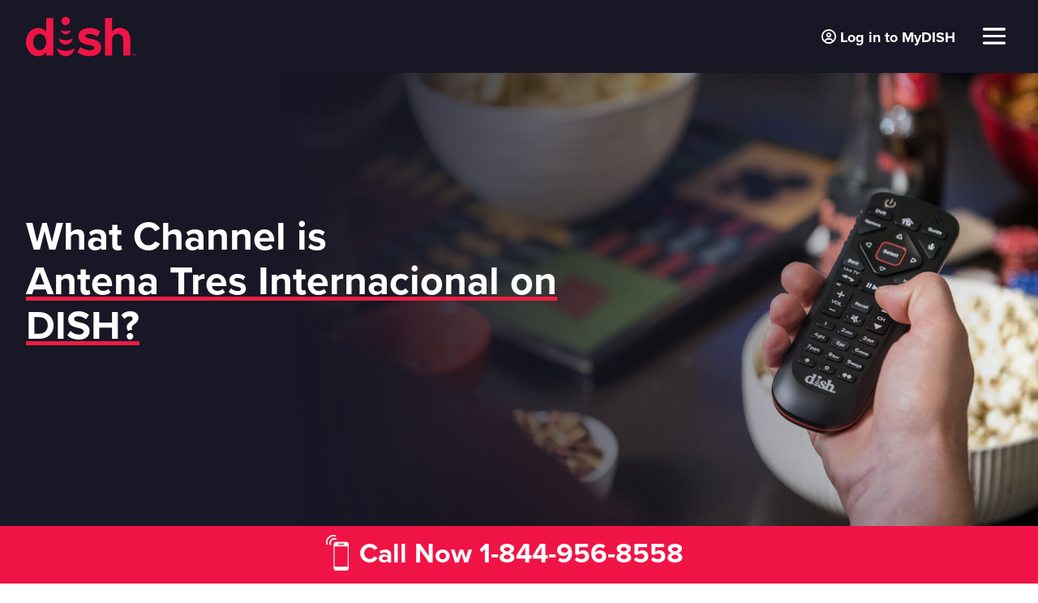

--- FILE ---
content_type: text/html; charset=UTF-8
request_url: https://www.infinitydish.com/channel/ant3/
body_size: 52767
content:
<!DOCTYPE html>
<html lang="en-US" prefix="og: https://ogp.me/ns#">
<head>
	<meta charset="UTF-8" />
<meta http-equiv="X-UA-Compatible" content="IE=edge">
	<link rel="pingback" href="https://www.infinitydish.com/xmlrpc.php" />

	<script type="text/javascript">
		document.documentElement.className = 'js';
	</script>
	
	<!-- Start VWO Async SmartCode -->
<link rel="preconnect" href="https://dev.visualwebsiteoptimizer.com" />
<script type='text/javascript' id='vwoCode'>
window._vwo_code || (function() {
var account_id=538209,
version=2.1,
settings_tolerance=5000,
hide_element='body',
hide_element_style = 'opacity:0 !important;filter:alpha(opacity=0) !important;background:none !important',
/* DO NOT EDIT BELOW THIS LINE */
f=false,w=window,d=document,v=d.querySelector('#vwoCode'),cK='_vwo_'+account_id+'_settings',cc={};try{var c=JSON.parse(localStorage.getItem('_vwo_'+account_id+'_config'));cc=c&&typeof c==='object'?c:{}}catch(e){}var stT=cc.stT==='session'?w.sessionStorage:w.localStorage;code={use_existing_jquery:function(){return typeof use_existing_jquery!=='undefined'?use_existing_jquery:undefined},library_tolerance:function(){return typeof library_tolerance!=='undefined'?library_tolerance:undefined},settings_tolerance:function(){return cc.sT||settings_tolerance},hide_element_style:function(){return'{'+(cc.hES||hide_element_style)+'}'},hide_element:function(){if(performance.getEntriesByName('first-contentful-paint')[0]){return''}return typeof cc.hE==='string'?cc.hE:hide_element},getVersion:function(){return version},finish:function(e){if(!f){f=true;var t=d.getElementById('_vis_opt_path_hides');if(t)t.parentNode.removeChild(t);if(e)(new Image).src='https://dev.visualwebsiteoptimizer.com/ee.gif?a='+account_id+e}},finished:function(){return f},addScript:function(e){var t=d.createElement('script');t.type='text/javascript';if(e.src){t.src=e.src}else{t.text=e.text}d.getElementsByTagName('head')[0].appendChild(t)},load:function(e,t){var i=this.getSettings(),n=d.createElement('script'),r=this;t=t||{};if(i){n.textContent=i;d.getElementsByTagName('head')[0].appendChild(n);if(!w.VWO||VWO.caE){stT.removeItem(cK);r.load(e)}}else{var o=new XMLHttpRequest;o.open('GET',e,true);o.withCredentials=!t.dSC;o.responseType=t.responseType||'text';o.onload=function(){if(t.onloadCb){return t.onloadCb(o,e)}if(o.status===200){_vwo_code.addScript({text:o.responseText})}else{_vwo_code.finish('&e=loading_failure:'+e)}};o.onerror=function(){if(t.onerrorCb){return t.onerrorCb(e)}_vwo_code.finish('&e=loading_failure:'+e)};o.send()}},getSettings:function(){try{var e=stT.getItem(cK);if(!e){return}e=JSON.parse(e);if(Date.now()>e.e){stT.removeItem(cK);return}return e.s}catch(e){return}},init:function(){if(d.URL.indexOf('__vwo_disable__')>-1)return;var e=this.settings_tolerance();w._vwo_settings_timer=setTimeout(function(){_vwo_code.finish();stT.removeItem(cK)},e);var t;if(this.hide_element()!=='body'){t=d.createElement('style');var i=this.hide_element(),n=i?i+this.hide_element_style():'',r=d.getElementsByTagName('head')[0];t.setAttribute('id','_vis_opt_path_hides');v&&t.setAttribute('nonce',v.nonce);t.setAttribute('type','text/css');if(t.styleSheet)t.styleSheet.cssText=n;else t.appendChild(d.createTextNode(n));r.appendChild(t)}else{t=d.getElementsByTagName('head')[0];var n=d.createElement('div');n.style.cssText='z-index: 2147483647 !important;position: fixed !important;left: 0 !important;top: 0 !important;width: 100% !important;height: 100% !important;background: white !important;';n.setAttribute('id','_vis_opt_path_hides');n.classList.add('_vis_hide_layer');t.parentNode.insertBefore(n,t.nextSibling)}var o='https://dev.visualwebsiteoptimizer.com/j.php?a='+account_id+'&u='+encodeURIComponent(d.URL)+'&vn='+version;if(w.location.search.indexOf('_vwo_xhr')!==-1){this.addScript({src:o})}else{this.load(o+'&x=true')}}};w._vwo_code=code;code.init();})();
</script>
<!-- End VWO Async SmartCode --><script type='text/javascript' id='essential_global-js-extra'>
                var essentials = {'prop':'InfinityDishV2'};
            </script><link rel="preconnect" href="https://fonts.gstatic.com" crossorigin /><script id="diviarea-loader">window.DiviPopupData=window.DiviAreaConfig={"zIndex":1000000,"animateSpeed":400,"triggerClassPrefix":"show-popup-","idAttrib":"data-popup","modalIndicatorClass":"is-modal","blockingIndicatorClass":"is-blocking","defaultShowCloseButton":true,"withCloseClass":"with-close","noCloseClass":"no-close","triggerCloseClass":"close","singletonClass":"single","darkModeClass":"dark","noShadowClass":"no-shadow","altCloseClass":"close-alt","popupSelector":".et_pb_section.popup","initializeOnEvent":"et_pb_after_init_modules","popupWrapperClass":"area-outer-wrap","fullHeightClass":"full-height","openPopupClass":"da-overlay-visible","overlayClass":"da-overlay","exitIndicatorClass":"on-exit","hoverTriggerClass":"on-hover","clickTriggerClass":"on-click","onExitDelay":2000,"notMobileClass":"not-mobile","notTabletClass":"not-tablet","notDesktopClass":"not-desktop","baseContext":"body","activePopupClass":"is-open","closeButtonClass":"da-close","withLoaderClass":"with-loader","debug":false,"ajaxUrl":"https:\/\/www.infinitydish.com\/wp-admin\/admin-ajax.php","sys":[]};var divimode_loader=function(){"use strict";!function(t){t.DiviArea=t.DiviPopup={loaded:!1};var n=t.DiviArea,i=n.Hooks={},o={};function r(t,n,i){var r,e,c;if("string"==typeof t)if(o[t]){if(n)if((r=o[t])&&i)for(c=r.length;c--;)(e=r[c]).callback===n&&e.context===i&&(r[c]=!1);else for(c=r.length;c--;)r[c].callback===n&&(r[c]=!1)}else o[t]=[]}function e(t,n,i,r){if("string"==typeof t){var e={callback:n,priority:i,context:r},c=o[t];c?(c.push(e),c=function(t){var n,i,o,r,e=t.length;for(r=1;r<e;r++)for(n=t[r],i=r;i>0;i--)(o=t[i-1]).priority>n.priority&&(t[i]=o,t[i-1]=n);return t}(c)):c=[e],o[t]=c}}function c(t,n,i){"string"==typeof n&&(n=[n]);var r,e,c=[];for(r=0;r<n.length;r++)Array.prototype.push.apply(c,o[n[r]]);for(e=0;e<c.length;e++){var a=void 0;c[e]&&"function"==typeof c[e].callback&&("filter"===t?void 0!==(a=c[e].callback.apply(c[e].context,i))&&(i[0]=a):c[e].callback.apply(c[e].context,i))}if("filter"===t)return i[0]}i.silent=function(){return i},n.removeFilter=i.removeFilter=function(t,n){r(t,n)},n.removeAction=i.removeAction=function(t,n){r(t,n)},n.applyFilters=i.applyFilters=function(t){for(var n=[],i=arguments.length-1;i-- >0;)n[i]=arguments[i+1];return c("filter",t,n)},n.doAction=i.doAction=function(t){for(var n=[],i=arguments.length-1;i-- >0;)n[i]=arguments[i+1];c("action",t,n)},n.addFilter=i.addFilter=function(n,i,o,r){e(n,i,parseInt(o||10,10),r||t)},n.addAction=i.addAction=function(n,i,o,r){e(n,i,parseInt(o||10,10),r||t)},n.addActionOnce=i.addActionOnce=function(n,i,o,c){e(n,i,parseInt(o||10,10),c||t),e(n,(function(){r(n,i)}),1+parseInt(o||10,10),c||t)}}(window);return{}}();
</script><style id="et-divi-open-sans-inline-css">/* Original: https://fonts.googleapis.com/css?family=Open+Sans:300italic,400italic,600italic,700italic,800italic,400,300,600,700,800&#038;subset=latin,latin-ext&#038;display=swap *//* User Agent: Mozilla/5.0 (Unknown; Linux x86_64) AppleWebKit/538.1 (KHTML, like Gecko) Safari/538.1 Daum/4.1 */@font-face {font-family: 'Open Sans';font-style: italic;font-weight: 300;font-stretch: normal;font-display: swap;src: url(https://fonts.gstatic.com/s/opensans/v44/memQYaGs126MiZpBA-UFUIcVXSCEkx2cmqvXlWq8tWZ0Pw86hd0Rk5hkWV4exQ.ttf) format('truetype');}@font-face {font-family: 'Open Sans';font-style: italic;font-weight: 400;font-stretch: normal;font-display: swap;src: url(https://fonts.gstatic.com/s/opensans/v44/memQYaGs126MiZpBA-UFUIcVXSCEkx2cmqvXlWq8tWZ0Pw86hd0Rk8ZkWV4exQ.ttf) format('truetype');}@font-face {font-family: 'Open Sans';font-style: italic;font-weight: 600;font-stretch: normal;font-display: swap;src: url(https://fonts.gstatic.com/s/opensans/v44/memQYaGs126MiZpBA-UFUIcVXSCEkx2cmqvXlWq8tWZ0Pw86hd0RkxhjWV4exQ.ttf) format('truetype');}@font-face {font-family: 'Open Sans';font-style: italic;font-weight: 700;font-stretch: normal;font-display: swap;src: url(https://fonts.gstatic.com/s/opensans/v44/memQYaGs126MiZpBA-UFUIcVXSCEkx2cmqvXlWq8tWZ0Pw86hd0RkyFjWV4exQ.ttf) format('truetype');}@font-face {font-family: 'Open Sans';font-style: italic;font-weight: 800;font-stretch: normal;font-display: swap;src: url(https://fonts.gstatic.com/s/opensans/v44/memQYaGs126MiZpBA-UFUIcVXSCEkx2cmqvXlWq8tWZ0Pw86hd0Rk0ZjWV4exQ.ttf) format('truetype');}@font-face {font-family: 'Open Sans';font-style: normal;font-weight: 300;font-stretch: normal;font-display: swap;src: url(https://fonts.gstatic.com/s/opensans/v44/memSYaGs126MiZpBA-UvWbX2vVnXBbObj2OVZyOOSr4dVJWUgsiH0B4uaVc.ttf) format('truetype');}@font-face {font-family: 'Open Sans';font-style: normal;font-weight: 400;font-stretch: normal;font-display: swap;src: url(https://fonts.gstatic.com/s/opensans/v44/memSYaGs126MiZpBA-UvWbX2vVnXBbObj2OVZyOOSr4dVJWUgsjZ0B4uaVc.ttf) format('truetype');}@font-face {font-family: 'Open Sans';font-style: normal;font-weight: 600;font-stretch: normal;font-display: swap;src: url(https://fonts.gstatic.com/s/opensans/v44/memSYaGs126MiZpBA-UvWbX2vVnXBbObj2OVZyOOSr4dVJWUgsgH1x4uaVc.ttf) format('truetype');}@font-face {font-family: 'Open Sans';font-style: normal;font-weight: 700;font-stretch: normal;font-display: swap;src: url(https://fonts.gstatic.com/s/opensans/v44/memSYaGs126MiZpBA-UvWbX2vVnXBbObj2OVZyOOSr4dVJWUgsg-1x4uaVc.ttf) format('truetype');}@font-face {font-family: 'Open Sans';font-style: normal;font-weight: 800;font-stretch: normal;font-display: swap;src: url(https://fonts.gstatic.com/s/opensans/v44/memSYaGs126MiZpBA-UvWbX2vVnXBbObj2OVZyOOSr4dVJWUgshZ1x4uaVc.ttf) format('truetype');}/* User Agent: Mozilla/5.0 (Windows NT 6.1; WOW64; rv:27.0) Gecko/20100101 Firefox/27.0 */@font-face {font-family: 'Open Sans';font-style: italic;font-weight: 300;font-stretch: normal;font-display: swap;src: url(https://fonts.gstatic.com/l/font?kit=memQYaGs126MiZpBA-UFUIcVXSCEkx2cmqvXlWq8tWZ0Pw86hd0Rk5hkWV4exg&skey=743457fe2cc29280&v=v44) format('woff');}@font-face {font-family: 'Open Sans';font-style: italic;font-weight: 400;font-stretch: normal;font-display: swap;src: url(https://fonts.gstatic.com/l/font?kit=memQYaGs126MiZpBA-UFUIcVXSCEkx2cmqvXlWq8tWZ0Pw86hd0Rk8ZkWV4exg&skey=743457fe2cc29280&v=v44) format('woff');}@font-face {font-family: 'Open Sans';font-style: italic;font-weight: 600;font-stretch: normal;font-display: swap;src: url(https://fonts.gstatic.com/l/font?kit=memQYaGs126MiZpBA-UFUIcVXSCEkx2cmqvXlWq8tWZ0Pw86hd0RkxhjWV4exg&skey=743457fe2cc29280&v=v44) format('woff');}@font-face {font-family: 'Open Sans';font-style: italic;font-weight: 700;font-stretch: normal;font-display: swap;src: url(https://fonts.gstatic.com/l/font?kit=memQYaGs126MiZpBA-UFUIcVXSCEkx2cmqvXlWq8tWZ0Pw86hd0RkyFjWV4exg&skey=743457fe2cc29280&v=v44) format('woff');}@font-face {font-family: 'Open Sans';font-style: italic;font-weight: 800;font-stretch: normal;font-display: swap;src: url(https://fonts.gstatic.com/l/font?kit=memQYaGs126MiZpBA-UFUIcVXSCEkx2cmqvXlWq8tWZ0Pw86hd0Rk0ZjWV4exg&skey=743457fe2cc29280&v=v44) format('woff');}@font-face {font-family: 'Open Sans';font-style: normal;font-weight: 300;font-stretch: normal;font-display: swap;src: url(https://fonts.gstatic.com/l/font?kit=memSYaGs126MiZpBA-UvWbX2vVnXBbObj2OVZyOOSr4dVJWUgsiH0B4uaVQ&skey=62c1cbfccc78b4b2&v=v44) format('woff');}@font-face {font-family: 'Open Sans';font-style: normal;font-weight: 400;font-stretch: normal;font-display: swap;src: url(https://fonts.gstatic.com/l/font?kit=memSYaGs126MiZpBA-UvWbX2vVnXBbObj2OVZyOOSr4dVJWUgsjZ0B4uaVQ&skey=62c1cbfccc78b4b2&v=v44) format('woff');}@font-face {font-family: 'Open Sans';font-style: normal;font-weight: 600;font-stretch: normal;font-display: swap;src: url(https://fonts.gstatic.com/l/font?kit=memSYaGs126MiZpBA-UvWbX2vVnXBbObj2OVZyOOSr4dVJWUgsgH1x4uaVQ&skey=62c1cbfccc78b4b2&v=v44) format('woff');}@font-face {font-family: 'Open Sans';font-style: normal;font-weight: 700;font-stretch: normal;font-display: swap;src: url(https://fonts.gstatic.com/l/font?kit=memSYaGs126MiZpBA-UvWbX2vVnXBbObj2OVZyOOSr4dVJWUgsg-1x4uaVQ&skey=62c1cbfccc78b4b2&v=v44) format('woff');}@font-face {font-family: 'Open Sans';font-style: normal;font-weight: 800;font-stretch: normal;font-display: swap;src: url(https://fonts.gstatic.com/l/font?kit=memSYaGs126MiZpBA-UvWbX2vVnXBbObj2OVZyOOSr4dVJWUgshZ1x4uaVQ&skey=62c1cbfccc78b4b2&v=v44) format('woff');}/* User Agent: Mozilla/5.0 (Windows NT 6.3; rv:39.0) Gecko/20100101 Firefox/39.0 */@font-face {font-family: 'Open Sans';font-style: italic;font-weight: 300;font-stretch: normal;font-display: swap;src: url(https://fonts.gstatic.com/s/opensans/v44/memQYaGs126MiZpBA-UFUIcVXSCEkx2cmqvXlWq8tWZ0Pw86hd0Rk5hkWV4ewA.woff2) format('woff2');}@font-face {font-family: 'Open Sans';font-style: italic;font-weight: 400;font-stretch: normal;font-display: swap;src: url(https://fonts.gstatic.com/s/opensans/v44/memQYaGs126MiZpBA-UFUIcVXSCEkx2cmqvXlWq8tWZ0Pw86hd0Rk8ZkWV4ewA.woff2) format('woff2');}@font-face {font-family: 'Open Sans';font-style: italic;font-weight: 600;font-stretch: normal;font-display: swap;src: url(https://fonts.gstatic.com/s/opensans/v44/memQYaGs126MiZpBA-UFUIcVXSCEkx2cmqvXlWq8tWZ0Pw86hd0RkxhjWV4ewA.woff2) format('woff2');}@font-face {font-family: 'Open Sans';font-style: italic;font-weight: 700;font-stretch: normal;font-display: swap;src: url(https://fonts.gstatic.com/s/opensans/v44/memQYaGs126MiZpBA-UFUIcVXSCEkx2cmqvXlWq8tWZ0Pw86hd0RkyFjWV4ewA.woff2) format('woff2');}@font-face {font-family: 'Open Sans';font-style: italic;font-weight: 800;font-stretch: normal;font-display: swap;src: url(https://fonts.gstatic.com/s/opensans/v44/memQYaGs126MiZpBA-UFUIcVXSCEkx2cmqvXlWq8tWZ0Pw86hd0Rk0ZjWV4ewA.woff2) format('woff2');}@font-face {font-family: 'Open Sans';font-style: normal;font-weight: 300;font-stretch: normal;font-display: swap;src: url(https://fonts.gstatic.com/s/opensans/v44/memSYaGs126MiZpBA-UvWbX2vVnXBbObj2OVZyOOSr4dVJWUgsiH0B4uaVI.woff2) format('woff2');}@font-face {font-family: 'Open Sans';font-style: normal;font-weight: 400;font-stretch: normal;font-display: swap;src: url(https://fonts.gstatic.com/s/opensans/v44/memSYaGs126MiZpBA-UvWbX2vVnXBbObj2OVZyOOSr4dVJWUgsjZ0B4uaVI.woff2) format('woff2');}@font-face {font-family: 'Open Sans';font-style: normal;font-weight: 600;font-stretch: normal;font-display: swap;src: url(https://fonts.gstatic.com/s/opensans/v44/memSYaGs126MiZpBA-UvWbX2vVnXBbObj2OVZyOOSr4dVJWUgsgH1x4uaVI.woff2) format('woff2');}@font-face {font-family: 'Open Sans';font-style: normal;font-weight: 700;font-stretch: normal;font-display: swap;src: url(https://fonts.gstatic.com/s/opensans/v44/memSYaGs126MiZpBA-UvWbX2vVnXBbObj2OVZyOOSr4dVJWUgsg-1x4uaVI.woff2) format('woff2');}@font-face {font-family: 'Open Sans';font-style: normal;font-weight: 800;font-stretch: normal;font-display: swap;src: url(https://fonts.gstatic.com/s/opensans/v44/memSYaGs126MiZpBA-UvWbX2vVnXBbObj2OVZyOOSr4dVJWUgshZ1x4uaVI.woff2) format('woff2');}</style><script type="text/javascript">
			let jqueryParams=[],jQuery=function(r){return jqueryParams=[...jqueryParams,r],jQuery},$=function(r){return jqueryParams=[...jqueryParams,r],$};window.jQuery=jQuery,window.$=jQuery;let customHeadScripts=!1;jQuery.fn=jQuery.prototype={},$.fn=jQuery.prototype={},jQuery.noConflict=function(r){if(window.jQuery)return jQuery=window.jQuery,$=window.jQuery,customHeadScripts=!0,jQuery.noConflict},jQuery.ready=function(r){jqueryParams=[...jqueryParams,r]},$.ready=function(r){jqueryParams=[...jqueryParams,r]},jQuery.load=function(r){jqueryParams=[...jqueryParams,r]},$.load=function(r){jqueryParams=[...jqueryParams,r]},jQuery.fn.ready=function(r){jqueryParams=[...jqueryParams,r]},$.fn.ready=function(r){jqueryParams=[...jqueryParams,r]};</script>
<!-- Search Engine Optimization by Rank Math PRO - https://rankmath.com/ -->
<!-- /Rank Math WordPress SEO plugin -->

<link rel='dns-prefetch' href='//www.infinitydish.com' />
<link rel='dns-prefetch' href='//global.isg.us' />
<link rel='dns-prefetch' href='//kit.fontawesome.com' />
<link rel='dns-prefetch' href='//cdn.jsdelivr.net' />
<link rel='dns-prefetch' href='//use.typekit.net' />
<link rel="alternate" type="application/rss+xml" title="Infinity DISH &raquo; Feed" href="https://www.infinitydish.com/feed/" />
<link rel="alternate" type="application/rss+xml" title="Infinity DISH &raquo; Comments Feed" href="https://www.infinitydish.com/comments/feed/" />
<meta content="Infinity Dish v2 v." name="generator"/><link rel='stylesheet' id='wp-block-library-css' href='https://www.infinitydish.com/wp-includes/css/dist/block-library/style.min.css?ver=6.6.4' type='text/css' media='all' />
<style id='wp-block-library-theme-inline-css' type='text/css'>
.wp-block-audio :where(figcaption){color:#555;font-size:13px;text-align:center}.is-dark-theme .wp-block-audio :where(figcaption){color:#ffffffa6}.wp-block-audio{margin:0 0 1em}.wp-block-code{border:1px solid #ccc;border-radius:4px;font-family:Menlo,Consolas,monaco,monospace;padding:.8em 1em}.wp-block-embed :where(figcaption){color:#555;font-size:13px;text-align:center}.is-dark-theme .wp-block-embed :where(figcaption){color:#ffffffa6}.wp-block-embed{margin:0 0 1em}.blocks-gallery-caption{color:#555;font-size:13px;text-align:center}.is-dark-theme .blocks-gallery-caption{color:#ffffffa6}:root :where(.wp-block-image figcaption){color:#555;font-size:13px;text-align:center}.is-dark-theme :root :where(.wp-block-image figcaption){color:#ffffffa6}.wp-block-image{margin:0 0 1em}.wp-block-pullquote{border-bottom:4px solid;border-top:4px solid;color:currentColor;margin-bottom:1.75em}.wp-block-pullquote cite,.wp-block-pullquote footer,.wp-block-pullquote__citation{color:currentColor;font-size:.8125em;font-style:normal;text-transform:uppercase}.wp-block-quote{border-left:.25em solid;margin:0 0 1.75em;padding-left:1em}.wp-block-quote cite,.wp-block-quote footer{color:currentColor;font-size:.8125em;font-style:normal;position:relative}.wp-block-quote.has-text-align-right{border-left:none;border-right:.25em solid;padding-left:0;padding-right:1em}.wp-block-quote.has-text-align-center{border:none;padding-left:0}.wp-block-quote.is-large,.wp-block-quote.is-style-large,.wp-block-quote.is-style-plain{border:none}.wp-block-search .wp-block-search__label{font-weight:700}.wp-block-search__button{border:1px solid #ccc;padding:.375em .625em}:where(.wp-block-group.has-background){padding:1.25em 2.375em}.wp-block-separator.has-css-opacity{opacity:.4}.wp-block-separator{border:none;border-bottom:2px solid;margin-left:auto;margin-right:auto}.wp-block-separator.has-alpha-channel-opacity{opacity:1}.wp-block-separator:not(.is-style-wide):not(.is-style-dots){width:100px}.wp-block-separator.has-background:not(.is-style-dots){border-bottom:none;height:1px}.wp-block-separator.has-background:not(.is-style-wide):not(.is-style-dots){height:2px}.wp-block-table{margin:0 0 1em}.wp-block-table td,.wp-block-table th{word-break:normal}.wp-block-table :where(figcaption){color:#555;font-size:13px;text-align:center}.is-dark-theme .wp-block-table :where(figcaption){color:#ffffffa6}.wp-block-video :where(figcaption){color:#555;font-size:13px;text-align:center}.is-dark-theme .wp-block-video :where(figcaption){color:#ffffffa6}.wp-block-video{margin:0 0 1em}:root :where(.wp-block-template-part.has-background){margin-bottom:0;margin-top:0;padding:1.25em 2.375em}
</style>
<style id='rank-math-toc-block-style-inline-css' type='text/css'>
.wp-block-rank-math-toc-block nav ol{counter-reset:item}.wp-block-rank-math-toc-block nav ol li{display:block}.wp-block-rank-math-toc-block nav ol li:before{content:counters(item, ".") ". ";counter-increment:item}

</style>
<style id='global-styles-inline-css' type='text/css'>
:root{--wp--preset--aspect-ratio--square: 1;--wp--preset--aspect-ratio--4-3: 4/3;--wp--preset--aspect-ratio--3-4: 3/4;--wp--preset--aspect-ratio--3-2: 3/2;--wp--preset--aspect-ratio--2-3: 2/3;--wp--preset--aspect-ratio--16-9: 16/9;--wp--preset--aspect-ratio--9-16: 9/16;--wp--preset--color--black: #000000;--wp--preset--color--cyan-bluish-gray: #abb8c3;--wp--preset--color--white: #ffffff;--wp--preset--color--pale-pink: #f78da7;--wp--preset--color--vivid-red: #cf2e2e;--wp--preset--color--luminous-vivid-orange: #ff6900;--wp--preset--color--luminous-vivid-amber: #fcb900;--wp--preset--color--light-green-cyan: #7bdcb5;--wp--preset--color--vivid-green-cyan: #00d084;--wp--preset--color--pale-cyan-blue: #8ed1fc;--wp--preset--color--vivid-cyan-blue: #0693e3;--wp--preset--color--vivid-purple: #9b51e0;--wp--preset--gradient--vivid-cyan-blue-to-vivid-purple: linear-gradient(135deg,rgba(6,147,227,1) 0%,rgb(155,81,224) 100%);--wp--preset--gradient--light-green-cyan-to-vivid-green-cyan: linear-gradient(135deg,rgb(122,220,180) 0%,rgb(0,208,130) 100%);--wp--preset--gradient--luminous-vivid-amber-to-luminous-vivid-orange: linear-gradient(135deg,rgba(252,185,0,1) 0%,rgba(255,105,0,1) 100%);--wp--preset--gradient--luminous-vivid-orange-to-vivid-red: linear-gradient(135deg,rgba(255,105,0,1) 0%,rgb(207,46,46) 100%);--wp--preset--gradient--very-light-gray-to-cyan-bluish-gray: linear-gradient(135deg,rgb(238,238,238) 0%,rgb(169,184,195) 100%);--wp--preset--gradient--cool-to-warm-spectrum: linear-gradient(135deg,rgb(74,234,220) 0%,rgb(151,120,209) 20%,rgb(207,42,186) 40%,rgb(238,44,130) 60%,rgb(251,105,98) 80%,rgb(254,248,76) 100%);--wp--preset--gradient--blush-light-purple: linear-gradient(135deg,rgb(255,206,236) 0%,rgb(152,150,240) 100%);--wp--preset--gradient--blush-bordeaux: linear-gradient(135deg,rgb(254,205,165) 0%,rgb(254,45,45) 50%,rgb(107,0,62) 100%);--wp--preset--gradient--luminous-dusk: linear-gradient(135deg,rgb(255,203,112) 0%,rgb(199,81,192) 50%,rgb(65,88,208) 100%);--wp--preset--gradient--pale-ocean: linear-gradient(135deg,rgb(255,245,203) 0%,rgb(182,227,212) 50%,rgb(51,167,181) 100%);--wp--preset--gradient--electric-grass: linear-gradient(135deg,rgb(202,248,128) 0%,rgb(113,206,126) 100%);--wp--preset--gradient--midnight: linear-gradient(135deg,rgb(2,3,129) 0%,rgb(40,116,252) 100%);--wp--preset--font-size--small: 13px;--wp--preset--font-size--medium: 20px;--wp--preset--font-size--large: 36px;--wp--preset--font-size--x-large: 42px;--wp--preset--spacing--20: 0.44rem;--wp--preset--spacing--30: 0.67rem;--wp--preset--spacing--40: 1rem;--wp--preset--spacing--50: 1.5rem;--wp--preset--spacing--60: 2.25rem;--wp--preset--spacing--70: 3.38rem;--wp--preset--spacing--80: 5.06rem;--wp--preset--shadow--natural: 6px 6px 9px rgba(0, 0, 0, 0.2);--wp--preset--shadow--deep: 12px 12px 50px rgba(0, 0, 0, 0.4);--wp--preset--shadow--sharp: 6px 6px 0px rgba(0, 0, 0, 0.2);--wp--preset--shadow--outlined: 6px 6px 0px -3px rgba(255, 255, 255, 1), 6px 6px rgba(0, 0, 0, 1);--wp--preset--shadow--crisp: 6px 6px 0px rgba(0, 0, 0, 1);}:root { --wp--style--global--content-size: 823px;--wp--style--global--wide-size: 1080px; }:where(body) { margin: 0; }.wp-site-blocks > .alignleft { float: left; margin-right: 2em; }.wp-site-blocks > .alignright { float: right; margin-left: 2em; }.wp-site-blocks > .aligncenter { justify-content: center; margin-left: auto; margin-right: auto; }:where(.is-layout-flex){gap: 0.5em;}:where(.is-layout-grid){gap: 0.5em;}.is-layout-flow > .alignleft{float: left;margin-inline-start: 0;margin-inline-end: 2em;}.is-layout-flow > .alignright{float: right;margin-inline-start: 2em;margin-inline-end: 0;}.is-layout-flow > .aligncenter{margin-left: auto !important;margin-right: auto !important;}.is-layout-constrained > .alignleft{float: left;margin-inline-start: 0;margin-inline-end: 2em;}.is-layout-constrained > .alignright{float: right;margin-inline-start: 2em;margin-inline-end: 0;}.is-layout-constrained > .aligncenter{margin-left: auto !important;margin-right: auto !important;}.is-layout-constrained > :where(:not(.alignleft):not(.alignright):not(.alignfull)){max-width: var(--wp--style--global--content-size);margin-left: auto !important;margin-right: auto !important;}.is-layout-constrained > .alignwide{max-width: var(--wp--style--global--wide-size);}body .is-layout-flex{display: flex;}.is-layout-flex{flex-wrap: wrap;align-items: center;}.is-layout-flex > :is(*, div){margin: 0;}body .is-layout-grid{display: grid;}.is-layout-grid > :is(*, div){margin: 0;}body{padding-top: 0px;padding-right: 0px;padding-bottom: 0px;padding-left: 0px;}:root :where(.wp-element-button, .wp-block-button__link){background-color: #32373c;border-width: 0;color: #fff;font-family: inherit;font-size: inherit;line-height: inherit;padding: calc(0.667em + 2px) calc(1.333em + 2px);text-decoration: none;}.has-black-color{color: var(--wp--preset--color--black) !important;}.has-cyan-bluish-gray-color{color: var(--wp--preset--color--cyan-bluish-gray) !important;}.has-white-color{color: var(--wp--preset--color--white) !important;}.has-pale-pink-color{color: var(--wp--preset--color--pale-pink) !important;}.has-vivid-red-color{color: var(--wp--preset--color--vivid-red) !important;}.has-luminous-vivid-orange-color{color: var(--wp--preset--color--luminous-vivid-orange) !important;}.has-luminous-vivid-amber-color{color: var(--wp--preset--color--luminous-vivid-amber) !important;}.has-light-green-cyan-color{color: var(--wp--preset--color--light-green-cyan) !important;}.has-vivid-green-cyan-color{color: var(--wp--preset--color--vivid-green-cyan) !important;}.has-pale-cyan-blue-color{color: var(--wp--preset--color--pale-cyan-blue) !important;}.has-vivid-cyan-blue-color{color: var(--wp--preset--color--vivid-cyan-blue) !important;}.has-vivid-purple-color{color: var(--wp--preset--color--vivid-purple) !important;}.has-black-background-color{background-color: var(--wp--preset--color--black) !important;}.has-cyan-bluish-gray-background-color{background-color: var(--wp--preset--color--cyan-bluish-gray) !important;}.has-white-background-color{background-color: var(--wp--preset--color--white) !important;}.has-pale-pink-background-color{background-color: var(--wp--preset--color--pale-pink) !important;}.has-vivid-red-background-color{background-color: var(--wp--preset--color--vivid-red) !important;}.has-luminous-vivid-orange-background-color{background-color: var(--wp--preset--color--luminous-vivid-orange) !important;}.has-luminous-vivid-amber-background-color{background-color: var(--wp--preset--color--luminous-vivid-amber) !important;}.has-light-green-cyan-background-color{background-color: var(--wp--preset--color--light-green-cyan) !important;}.has-vivid-green-cyan-background-color{background-color: var(--wp--preset--color--vivid-green-cyan) !important;}.has-pale-cyan-blue-background-color{background-color: var(--wp--preset--color--pale-cyan-blue) !important;}.has-vivid-cyan-blue-background-color{background-color: var(--wp--preset--color--vivid-cyan-blue) !important;}.has-vivid-purple-background-color{background-color: var(--wp--preset--color--vivid-purple) !important;}.has-black-border-color{border-color: var(--wp--preset--color--black) !important;}.has-cyan-bluish-gray-border-color{border-color: var(--wp--preset--color--cyan-bluish-gray) !important;}.has-white-border-color{border-color: var(--wp--preset--color--white) !important;}.has-pale-pink-border-color{border-color: var(--wp--preset--color--pale-pink) !important;}.has-vivid-red-border-color{border-color: var(--wp--preset--color--vivid-red) !important;}.has-luminous-vivid-orange-border-color{border-color: var(--wp--preset--color--luminous-vivid-orange) !important;}.has-luminous-vivid-amber-border-color{border-color: var(--wp--preset--color--luminous-vivid-amber) !important;}.has-light-green-cyan-border-color{border-color: var(--wp--preset--color--light-green-cyan) !important;}.has-vivid-green-cyan-border-color{border-color: var(--wp--preset--color--vivid-green-cyan) !important;}.has-pale-cyan-blue-border-color{border-color: var(--wp--preset--color--pale-cyan-blue) !important;}.has-vivid-cyan-blue-border-color{border-color: var(--wp--preset--color--vivid-cyan-blue) !important;}.has-vivid-purple-border-color{border-color: var(--wp--preset--color--vivid-purple) !important;}.has-vivid-cyan-blue-to-vivid-purple-gradient-background{background: var(--wp--preset--gradient--vivid-cyan-blue-to-vivid-purple) !important;}.has-light-green-cyan-to-vivid-green-cyan-gradient-background{background: var(--wp--preset--gradient--light-green-cyan-to-vivid-green-cyan) !important;}.has-luminous-vivid-amber-to-luminous-vivid-orange-gradient-background{background: var(--wp--preset--gradient--luminous-vivid-amber-to-luminous-vivid-orange) !important;}.has-luminous-vivid-orange-to-vivid-red-gradient-background{background: var(--wp--preset--gradient--luminous-vivid-orange-to-vivid-red) !important;}.has-very-light-gray-to-cyan-bluish-gray-gradient-background{background: var(--wp--preset--gradient--very-light-gray-to-cyan-bluish-gray) !important;}.has-cool-to-warm-spectrum-gradient-background{background: var(--wp--preset--gradient--cool-to-warm-spectrum) !important;}.has-blush-light-purple-gradient-background{background: var(--wp--preset--gradient--blush-light-purple) !important;}.has-blush-bordeaux-gradient-background{background: var(--wp--preset--gradient--blush-bordeaux) !important;}.has-luminous-dusk-gradient-background{background: var(--wp--preset--gradient--luminous-dusk) !important;}.has-pale-ocean-gradient-background{background: var(--wp--preset--gradient--pale-ocean) !important;}.has-electric-grass-gradient-background{background: var(--wp--preset--gradient--electric-grass) !important;}.has-midnight-gradient-background{background: var(--wp--preset--gradient--midnight) !important;}.has-small-font-size{font-size: var(--wp--preset--font-size--small) !important;}.has-medium-font-size{font-size: var(--wp--preset--font-size--medium) !important;}.has-large-font-size{font-size: var(--wp--preset--font-size--large) !important;}.has-x-large-font-size{font-size: var(--wp--preset--font-size--x-large) !important;}
:where(.wp-block-post-template.is-layout-flex){gap: 1.25em;}:where(.wp-block-post-template.is-layout-grid){gap: 1.25em;}
:where(.wp-block-columns.is-layout-flex){gap: 2em;}:where(.wp-block-columns.is-layout-grid){gap: 2em;}
:root :where(.wp-block-pullquote){font-size: 1.5em;line-height: 1.6;}
</style>
<link rel='stylesheet' id='css-divi-area-css' href='https://www.infinitydish.com/wp-content/plugins/popups-for-divi/styles/front.min.css?ver=3.0.5' type='text/css' media='all' />
<style id='css-divi-area-inline-css' type='text/css'>
.et_pb_section.popup{display:none}
</style>
<link rel='stylesheet' id='font-awesome-pro-css' href='//kit.fontawesome.com/99eafb9627.css?ver=6.6.4' type='text/css' media='all' />
<link rel='stylesheet' id='slick-carousel-css' href='//cdn.jsdelivr.net/npm/slick-carousel@1.8.1/slick/slick.css?ver=6.6.4' type='text/css' media='all' />
<link rel='stylesheet' id='dish-fonts-css' href='//use.typekit.net/mhp7blr.css?ver=6.6.4' type='text/css' media='all' />
<link rel='stylesheet' id='boost-fonts-css' href='//use.typekit.net/gls3llz.css?ver=6.6.4' type='text/css' media='all' />
<link rel='stylesheet' id='divi-style-parent-css' href='https://www.infinitydish.com/wp-content/themes/Divi/style-static.min.css?ver=4.27.4' type='text/css' media='all' />
<link rel='stylesheet' id='divi-style-css' href='https://www.infinitydish.com/wp-content/themes/infinity-dish-v2/style.css?ver=1768940251' type='text/css' media='all' />
<link rel='stylesheet' id='basictable-css' href='https://www.infinitydish.com/wp-content/themes/infinity-dish-v2/css/basictable.min.css?ver=1768940252' type='text/css' media='all' />
<script type="text/javascript" src="https://www.infinitydish.com/wp-includes/js/jquery/jquery.min.js?ver=3.7.1" id="jquery-core-js"></script>
<script type="text/javascript" src="https://www.infinitydish.com/wp-includes/js/jquery/jquery-migrate.min.js?ver=3.4.1" id="jquery-migrate-js"></script>
<script type="text/javascript" id="jquery-js-after">
/* <![CDATA[ */
jqueryParams.length&&$.each(jqueryParams,function(e,r){if("function"==typeof r){var n=String(r);n.replace("$","jQuery");var a=new Function("return "+n)();$(document).ready(a)}});
/* ]]> */
</script>
<script type="text/javascript" src="https://www.infinitydish.com/wp-content/plugins/popups-for-divi/scripts/ie-compat.min.js?ver=3.0.5" id="dap-ie-js"></script>
<script type="text/javascript" src="//global.isg.us/wp-content/themes/infsalesgroup-child/global/essential_global.js?ver=6.6.4" id="essential_global-js"></script>
<script type="text/javascript" src="https://www.infinitydish.com/wp-content/themes/infinity-dish-v2/js/list.min.js?ver=6.6.4" id="list-js-js"></script>
<script type="text/javascript" src="https://www.infinitydish.com/wp-content/themes/infinity-dish-v2/js/awesomplete.js?ver=6.6.4" id="awesomplete-js"></script>
<script type="text/javascript" src="https://www.infinitydish.com/wp-content/themes/infinity-dish-v2/js/jquery.mCustomScrollbar.concat.min.js?ver=6.6.4" id="mCustomScrollbar-js"></script>
<script type="text/javascript" src="https://www.infinitydish.com/wp-content/themes/infinity-dish-v2/js/slick.js?ver=6.6.4" id="slick-carousel-js"></script>
<script type="text/javascript" src="https://www.infinitydish.com/wp-content/themes/infinity-dish-v2/js/jquery.visible.js?ver=6.6.4" id="js-visible-js"></script>
<script type="text/javascript" id="main-js-js-extra">
/* <![CDATA[ */
var ajaxurl = {"url":"https:\/\/www.infinitydish.com\/wp-admin\/admin-ajax.php"};
/* ]]> */
</script>
<script type="text/javascript" src="https://www.infinitydish.com/wp-content/themes/infinity-dish-v2/js/main.js?ver=1768940251" id="main-js-js"></script>
<script type="text/javascript" src="https://www.infinitydish.com/wp-content/themes/infinity-dish-v2/js/adiFrame.min.js?ver=1768940251" id="iframe-js-js"></script>
<link rel="https://api.w.org/" href="https://www.infinitydish.com/wp-json/" /><link rel="EditURI" type="application/rsd+xml" title="RSD" href="https://www.infinitydish.com/xmlrpc.php?rsd" />
<meta name="generator" content="WordPress 6.6.4" />
<title>Antena Tres Internacional is Available on DISH Channel 839 | Infinity Dish</title>
    <meta name="description" content="Antena Tres Internacional is a channel on DISH Network in the categories News & InfoMoviesEntertainmentMusic & Sports. Watch on DISH by tuning into channel number 839." />
    <meta name="robots" content="follow, index, max-snippet:-1, max-video-preview:-1, max-image-preview:large" />
    <link rel="canonical" href="https://www.infinitydish.com/channel/ant3/" />
    <meta property="og:locale" content="en_US" />
    <meta property="og:type" content="article" />
    <meta property="og:title" content="Antena Tres Internacional is Available on DISH Channel 839 | Infinity Dish" />
    <meta property="og:description" content="Antena Tres Internacional is a channel on DISH Network in the categories News & InfoMoviesEntertainmentMusic & Sports. Watch on DISH by tuning into channel number 839." />
    <meta property="og:url" content="https://www.infinitydish.com/channel/ant3/" />
    <meta property="og:site_name" content="Infinity DISH" />
    <meta property="og:image" content="https://www.infinitydish.com/wp-content/themes/infinity-dish-v2/inc/img/ANT3.png" />
    <meta property="og:image:secure_url" content="https://www.infinitydish.com/wp-content/themes/infinity-dish-v2/inc/img/ANT3.png" />
    <meta property="og:image:width" content="1200" />
    <meta property="og:image:height" content="630" />
    <meta property="og:image:alt" content="dish-authorized-retailer" />
    <meta property="og:image:type" content="image/jpeg" />
    <meta name="twitter:card" content="summary_large_image" />
    <meta name="twitter:title" content="Antena Tres Internacional is Available on DISH Channel 839 | Infinity Dish" />
    <meta name="twitter:description" content="Antena Tres Internacional is a channel on DISH Network in the categories News & InfoMoviesEntertainmentMusic & Sports. Watch on DISH by tuning into channel number 839." />
    <meta name="twitter:image" content="https://www.infinitydish.com/wp-content/uploads/2022/04/dish-authorized-retailer.jpg" /><script type="application/ld+json">{
      "@context":"http://schema.org",
      "@type":"TelevisionChannel",
      "name":"Antena Tres Internacional ",
      "@id": "https://www.infinitydish.com/channel/ant3/",
      "broadcastChannelId": "839",
      "broadcastServiceTier": ["Standard"],
      "description": "the #1 rated channel in Spain, and one of the top rated networks in all of the Americas.  The 24/7 network, has programming for all the family for including series, game shows, reality shows, and more. The channel offers well-known signature shows such as: “La Ruleta de la Suerte”, “El Hormiguero 3.0”, among others.",
      "providesBroadcastService":{"@type":"BroadcastService","name":"sxm57","broadcastDisplayName":"Antena Tres Internacional "},
      "inBroadcastLineup": { "@type": "CableOrSatelliteService","name": "DISH NETWORK"} } 
      </script><meta name="robots" content="follow, index, max-snippet:-1, max-video-preview:-1, max-image-preview:large" /><meta name="viewport" content="width=device-width, initial-scale=1.0, maximum-scale=1.0, user-scalable=0" /><!-- Google Tag Manager -->
<script>(function(w,d,s,l,i){w[l]=w[l]||[];w[l].push({'gtm.start':new Date().getTime(),event:'gtm.js'});var f=d.getElementsByTagName(s)[0],j=d.createElement(s),dl=l!='dataLayer'?'&l='+l:'';j.async=true;j.src='https://tpp.isgengine.com/fyqkfbzv.js?st='+i+dl;f.parentNode.insertBefore(j,f);})(window,document,'script','dataLayer','P7PV5B');</script>
<!-- End Google Tag Manager -->


<meta name="google-site-verification" content="uiIkSBTjQ4a-L3iyk8GAJWxl5m95LdOgI7HOkTMM488">
<link rel="icon" href="https://www.infinitydish.com/wp-content/uploads/2021/03/cropped-favicon-32x32.png" sizes="32x32" />
<link rel="icon" href="https://www.infinitydish.com/wp-content/uploads/2021/03/cropped-favicon-192x192.png" sizes="192x192" />
<link rel="apple-touch-icon" href="https://www.infinitydish.com/wp-content/uploads/2021/03/cropped-favicon-180x180.png" />
<meta name="msapplication-TileImage" content="https://www.infinitydish.com/wp-content/uploads/2021/03/cropped-favicon-270x270.png" />
<style id="et-divi-customizer-global-cached-inline-styles">body,.et_pb_column_1_2 .et_quote_content blockquote cite,.et_pb_column_1_2 .et_link_content a.et_link_main_url,.et_pb_column_1_3 .et_quote_content blockquote cite,.et_pb_column_3_8 .et_quote_content blockquote cite,.et_pb_column_1_4 .et_quote_content blockquote cite,.et_pb_blog_grid .et_quote_content blockquote cite,.et_pb_column_1_3 .et_link_content a.et_link_main_url,.et_pb_column_3_8 .et_link_content a.et_link_main_url,.et_pb_column_1_4 .et_link_content a.et_link_main_url,.et_pb_blog_grid .et_link_content a.et_link_main_url,body .et_pb_bg_layout_light .et_pb_post p,body .et_pb_bg_layout_dark .et_pb_post p{font-size:14px}.et_pb_slide_content,.et_pb_best_value{font-size:15px}body{color:#171725}h1,h2,h3,h4,h5,h6{color:#171725}#main-header .nav li ul a{color:rgba(0,0,0,0.7)}.footer-widget .et_pb_widget div,.footer-widget .et_pb_widget ul,.footer-widget .et_pb_widget ol,.footer-widget .et_pb_widget label{line-height:1.7em}#et-footer-nav .bottom-nav li.current-menu-item a{color:#2ea3f2}body .et_pb_bg_layout_light.et_pb_button:hover,body .et_pb_bg_layout_light .et_pb_button:hover,body .et_pb_button:hover{border-radius:0px}@media only screen and (min-width:981px){.et_header_style_centered.et_hide_primary_logo #main-header:not(.et-fixed-header) .logo_container,.et_header_style_centered.et_hide_fixed_logo #main-header.et-fixed-header .logo_container{height:11.88px}}@media only screen and (min-width:1350px){.et_pb_row{padding:27px 0}.et_pb_section{padding:54px 0}.single.et_pb_pagebuilder_layout.et_full_width_page .et_post_meta_wrapper{padding-top:81px}.et_pb_fullwidth_section{padding:0}}</style></head>
<body class="blog et-tb-has-template et-tb-has-header et-tb-has-footer english_content et_pb_button_helper_class et_cover_background et_pb_gutter et_pb_gutters3 et_smooth_scroll et_right_sidebar et_divi_theme et-db single-channel hideEmmy">
	<div id="page-container">
<div id="et-boc" class="et-boc">
			
		<header class="et-l et-l--header">
			<div class="et_builder_inner_content et_pb_gutters3">
		<div class="et_pb_section et_pb_section_0_tb_header NavBar_Tk et_pb_sticky_module et_pb_with_background et_section_regular et_pb_section--with-menu" >
				
				
				
				
				
				
				<div class="et_pb_row et_pb_row_0_tb_header et_pb_row--with-menu">
				<div class="et_pb_column et_pb_column_4_4 et_pb_column_0_tb_header menuselection_Ele  et_pb_css_mix_blend_mode_passthrough et-last-child et_pb_column--with-menu">
				
				
				
				
				<div class="et_pb_module et_pb_menu et_pb_menu_0_tb_header menusystem  hor-menu et_pb_bg_layout_light  et_pb_text_align_right et_dropdown_animation_fade et_pb_menu--with-logo et_pb_menu--style-left_aligned">
					
					
					
					
					<div class="et_pb_menu_inner_container clearfix">
						<div class="et_pb_menu__logo-wrap">
			  <div class="et_pb_menu__logo">
				<a href="https://www.infinitydish.com/" ><img decoding="async" src="https://www.infinitydish.com/wp-content/uploads/2024/02/DISH_WORDMARK_RED_LOGO_1115818_RGB.svg" alt="" class="wp-image-36380" /></a>
			  </div>
			</div>
						<div class="et_pb_menu__wrap">
							<div class="et_pb_menu__menu">
								<nav class="et-menu-nav"><ul id="menu-main" class="et-menu nav"><li id="menu-item-23680" class="ResMenu notranslate et_pb_menu_page_id-23680 menu-item menu-item-type-custom menu-item-object-custom menu-item-has-children menu-item-23680"><a>Residential DISH</a>
<ul class="sub-menu">
	<li id="menu-item-24628" class="nothighlvl dropdown englishpackname notranslate et_pb_menu_page_id-24535 menu-item menu-item-type-post_type menu-item-object-page menu-item-has-children menu-item-24628"><a href="https://www.infinitydish.com/dish-tv-packages/">English Packages</a>
	<ul class="sub-menu">
		<li id="menu-item-28793" class="hideondesktop notranslate et_pb_menu_page_id-24535 menu-item menu-item-type-post_type menu-item-object-page menu-item-28793"><a href="https://www.infinitydish.com/dish-tv-packages/">English Packages</a></li>
		<li id="menu-item-28227" class="notranslate et_pb_menu_page_id-25270 menu-item menu-item-type-post_type menu-item-object-page menu-item-28227"><a href="https://www.infinitydish.com/dish-tv-packages/americas-top-120/">America’s Top 120</a></li>
		<li id="menu-item-34781" class="AT120PLUS notranslate et_pb_menu_page_id-27741 menu-item menu-item-type-post_type menu-item-object-page menu-item-34781"><a href="https://www.infinitydish.com/dish-tv-packages/americas-top-120-plus/">America’s Top 120 Plus</a></li>
		<li id="menu-item-28229" class="notranslate et_pb_menu_page_id-27775 menu-item menu-item-type-post_type menu-item-object-page menu-item-28229"><a href="https://www.infinitydish.com/dish-tv-packages/americas-top-200/">America’s Top 200</a></li>
		<li id="menu-item-28230" class="notranslate et_pb_menu_page_id-27788 menu-item menu-item-type-post_type menu-item-object-page menu-item-28230"><a href="https://www.infinitydish.com/dish-tv-packages/americas-top-250/">America’s Top 250</a></li>
	</ul>
</li>
	<li id="menu-item-24331" class="nothighlvl dropdown et_pb_menu_page_id-24331 menu-item menu-item-type-custom menu-item-object-custom menu-item-has-children menu-item-24331"><a href="/dishlatino-tv-packages/">Latino Packages</a>
	<ul class="sub-menu">
		<li id="menu-item-28794" class="hideondesktop et_pb_menu_page_id-23976 menu-item menu-item-type-post_type menu-item-object-page menu-item-28794"><a href="https://www.infinitydish.com/dishlatino-tv-packages/">Latino Packages</a></li>
		<li id="menu-item-28234" class="et_pb_menu_page_id-27926 menu-item menu-item-type-post_type menu-item-object-page menu-item-28234"><a href="https://www.infinitydish.com/dishlatino-tv-packages/dishlatino-plus/">DishLATINO Plus</a></li>
		<li id="menu-item-28232" class="et_pb_menu_page_id-27943 menu-item menu-item-type-post_type menu-item-object-page menu-item-28232"><a href="https://www.infinitydish.com/dishlatino-tv-packages/dishlatino-dos/">DishLATINO Dos</a></li>
		<li id="menu-item-28233" class="et_pb_menu_page_id-28006 menu-item menu-item-type-post_type menu-item-object-page menu-item-28233"><a href="https://www.infinitydish.com/dishlatino-tv-packages/dishlatino-max/">DishLATINO Max</a></li>
		<li id="menu-item-41604" class="et_pb_menu_page_id-41518 menu-item menu-item-type-post_type menu-item-object-page menu-item-41604"><a href="https://www.infinitydish.com/internet-de-alta-velocidad/">Internet de Alta Velocidad</a></li>
		<li id="menu-item-41605" class="et_pb_menu_page_id-41507 menu-item menu-item-type-post_type menu-item-object-page menu-item-41605"><a href="https://www.infinitydish.com/viasat-internet-satelital/">Internet Satelital</a></li>
	</ul>
</li>
	<li id="menu-item-28355" class="nothighlvl dropdown comparename notranslate et_pb_menu_page_id-28355 menu-item menu-item-type-custom menu-item-object-custom menu-item-has-children menu-item-28355"><a>Compare DISH</a>
	<ul class="sub-menu">
		<li id="menu-item-28357" class="notranslate et_pb_menu_page_id-27550 menu-item menu-item-type-post_type menu-item-object-page menu-item-28357"><a href="https://www.infinitydish.com/dish-vs-directv/">DISH vs. DIRECTV</a></li>
		<li id="menu-item-29308" class="notranslate et_pb_menu_page_id-28469 menu-item menu-item-type-post_type menu-item-object-page menu-item-29308"><a href="https://www.infinitydish.com/dish-vs-cable/">DISH vs. Cable</a></li>
	</ul>
</li>
	<li id="menu-item-28306" class="Addon-Menu notranslate et_pb_menu_page_id-28306 menu-item menu-item-type-custom menu-item-object-custom menu-item-has-children menu-item-28306"><a>DISH TV Add-on</a>
	<ul class="sub-menu">
		<li id="menu-item-30549" class="notranslate et_pb_menu_page_id-30335 menu-item menu-item-type-post_type menu-item-object-page menu-item-30549"><a href="https://www.infinitydish.com/sports/">Sports Packages</a></li>
		<li id="menu-item-28993" class="notranslate et_pb_menu_page_id-27701 menu-item menu-item-type-post_type menu-item-object-page menu-item-28993"><a href="https://www.infinitydish.com/international-packages/">International Packages</a></li>
	</ul>
</li>
</ul>
</li>
<li id="menu-item-23727" class="InternetMenu et_pb_menu_page_id-23727 menu-item menu-item-type-custom menu-item-object-custom menu-item-has-children menu-item-23727"><a>Internet</a>
<ul class="sub-menu">
	<li id="menu-item-23677" class="et_pb_menu_page_id-23559 menu-item menu-item-type-post_type menu-item-object-page menu-item-23677"><a href="https://www.infinitydish.com/high-speed-internet/">High Speed Internet</a></li>
	<li id="menu-item-39368" class="et_pb_menu_page_id-39364 menu-item menu-item-type-post_type menu-item-object-page menu-item-39368"><a href="https://www.infinitydish.com/satellite-internet/">Satellite Internet</a></li>
	<li id="menu-item-26295" class="Equipment notranslate et_pb_menu_page_id-26295 menu-item menu-item-type-custom menu-item-object-custom menu-item-has-children menu-item-26295"><a>Equipment</a>
	<ul class="sub-menu">
		<li id="menu-item-26296" class="notranslate et_pb_menu_page_id-25675 menu-item menu-item-type-post_type menu-item-object-page menu-item-26296"><a href="https://www.infinitydish.com/hopper-3/">Hopper 3 DVR</a></li>
		<li id="menu-item-26297" class="notranslate et_pb_menu_page_id-25413 menu-item menu-item-type-post_type menu-item-object-page menu-item-26297"><a href="https://www.infinitydish.com/dish-voice-remote/">DISH Voice Remote</a></li>
	</ul>
</li>
</ul>
</li>
<li id="menu-item-25100" class="SpecialMenu notranslate et_pb_menu_page_id-25100 menu-item menu-item-type-custom menu-item-object-custom menu-item-has-children menu-item-25100"><a>Special Offers</a>
<ul class="sub-menu">
	<li id="menu-item-30550" class="notranslate et_pb_menu_page_id-30062 menu-item menu-item-type-post_type menu-item-object-page menu-item-30550"><a href="https://www.infinitydish.com/dish-network-deals/">Dish Deals</a></li>
	<li id="menu-item-33541" class="notranslate et_pb_menu_page_id-33164 menu-item menu-item-type-post_type menu-item-object-page menu-item-33541"><a href="https://www.infinitydish.com/55-and-older-exclusive-offer/">55+ Customers</a></li>
	<li id="menu-item-25731" class="notranslate et_pb_menu_page_id-25203 menu-item menu-item-type-post_type menu-item-object-page menu-item-25731"><a href="https://www.infinitydish.com/first-responders-offer/">First Responders</a></li>
	<li id="menu-item-25732" class="notranslate et_pb_menu_page_id-25258 menu-item menu-item-type-post_type menu-item-object-page menu-item-25732"><a href="https://www.infinitydish.com/health-care-workers-offer/">Healthcare Workers</a></li>
	<li id="menu-item-25733" class="notranslate et_pb_menu_page_id-25019 menu-item menu-item-type-post_type menu-item-object-page menu-item-25733"><a href="https://www.infinitydish.com/military-offer/">Military</a></li>
	<li id="menu-item-25734" class="notranslate et_pb_menu_page_id-25206 menu-item menu-item-type-post_type menu-item-object-page menu-item-25734"><a href="https://www.infinitydish.com/teachers-offer/">Teachers</a></li>
</ul>
</li>
<li id="menu-item-34519" class="WirelssMenu notranslate et_pb_menu_page_id-34519 menu-item menu-item-type-custom menu-item-object-custom menu-item-has-children menu-item-34519"><a>Wireless</a>
<ul class="sub-menu">
	<li id="menu-item-40472" class="notranslate et_pb_menu_page_id-39835 menu-item menu-item-type-post_type menu-item-object-page menu-item-40472"><a href="https://www.infinitydish.com/boost-mobile-wireless/">Boost Mobile</a></li>
	<li id="menu-item-26284" class="CommercialMenu notranslate et_pb_menu_page_id-26284 menu-item menu-item-type-custom menu-item-object-custom menu-item-has-children menu-item-26284"><a>Commercial DISH</a>
	<ul class="sub-menu">
		<li id="menu-item-27441" class="notranslate et_pb_menu_page_id-26659 menu-item menu-item-type-post_type menu-item-object-page menu-item-27441"><a href="https://www.infinitydish.com/dish-business/">DISH Business</a></li>
		<li id="menu-item-24344" class="orderbtn OrderOnline notranslate et_pb_menu_page_id-24344 menu-item menu-item-type-custom menu-item-object-custom menu-item-24344"><a href="#Order_Product">Order Online</a></li>
	</ul>
</li>
</ul>
</li>
</ul></nav>
							</div>
							
							
							<div class="et_mobile_nav_menu">
				<div class="mobile_nav closed">
					<span class="mobile_menu_bar"></span>
				</div>
			</div>
						</div>
						
					</div>
				</div><div class="et_pb_module et_pb_text et_pb_text_0_tb_header englishctabar gtransheader  et_pb_text_align_right et_pb_bg_layout_light">
				
				
				
				
				<div class="et_pb_text_inner"><div class="translate_wrapper"></div>
<div class="left_menu">
<div class="exisitingcus"><a class="clickpop" href="#customerModal">Log in to MyDISH</a></div>
<div class="build_offer" href="#BuildOffer"><i class="fa-regular fa-gear"></i>Build My Offer</div>
</div></div>
			</div><div class="et_pb_module et_pb_text et_pb_text_1_tb_header spanishctabar  et_pb_text_align_right et_pb_bg_layout_light">
				
				
				
				
				<div class="et_pb_text_inner"><div class="translate_wrapper"></div>
<p> <span class="exisitingcus"><a class="clickpop" href="#customerModal">Acceder a MyDISH</a></span></div>
			</div><div class="et_pb_module et_pb_text et_pb_text_2_tb_header spanishctabar  et_pb_text_align_right et_pb_bg_layout_light">
				
				
				
				
				<div class="et_pb_text_inner"><div class="translate_wrapper"></div>
<p> <span class="exisitingcus"><a class="clickpop" href="#customerModal">Acceder a MyDISH</a></span></div>
			</div><div class="et_pb_module et_pb_text et_pb_text_3_tb_header englishctabar gtransheader  et_pb_text_align_right et_pb_bg_layout_light">
				
				
				
				
				<div class="et_pb_text_inner"><div class="translate_wrapper"></div>
<div class="exisitingcus"><a class="clickpop" href="#customerModal">Log in to MyDISH</a></div>
<div class="build_offer" href="#BuildOffer"><i class="fa-regular fa-gear"></i>Build My Offer</div></div>
			</div>
			</div>
				
				
				
				
			</div>
				
				
			</div><div id="internetzip" class="et_pb_section et_pb_section_3_tb_header popupcontent popupzipsearch_Tk et_pb_with_background et_section_regular" >
				
				
				
				
				
				
				<div class="et_pb_with_border et_pb_row et_pb_row_13_tb_header">
				<div class="et_pb_column et_pb_column_4_4 et_pb_column_7_tb_header popupzipresults_Ele  et_pb_css_mix_blend_mode_passthrough et-last-child">
				
				
				
				
				<div class="et_pb_module et_pb_text et_pb_text_10_tb_header closebtn  et_pb_text_align_right et_pb_bg_layout_light">
				
				
				
				
				<div class="et_pb_text_inner"><p><i class="fa fa-circle-xmark"></i></p></div>
			</div><div class="et_pb_module et_pb_text et_pb_text_11_tb_header  et_pb_text_align_center et_pb_bg_layout_light">
				
				
				
				
				<div class="et_pb_text_inner"><p>Congratulations, you qualify for deals on DISH TV plus Internet in <span id="yourarea">your area</span>!</p></div>
			</div><div class="et_pb_module et_pb_text et_pb_text_12_tb_header  et_pb_text_align_center et_pb_bg_layout_light">
				
				
				
				
				<div class="et_pb_text_inner">Please contact one of our specialists to get you aligned with the best plan to fit your needs today.</div>
			</div><div class="et_pb_module et_pb_code et_pb_code_2_tb_header  et_pb_text_align_center">
				
				
				
				
				<div class="et_pb_code_inner"><a href="tel:[tel]" class="dishv3btn"><span class="textside">Call now to <span class="desktoptext">get connected!</span><span class="mobiletext">save!</span><span class="telside">[tel]</span></span></a></div>
			</div>
			</div>
				
				
				
				
			</div>
				
				
			</div><div id="exclusiveoffers" class="et_pb_section et_pb_section_5_tb_header popupcontent popupexclusiveoffers_Tk et_pb_with_background et_section_regular" >
				
				
				
				
				
				
				<div class="et_pb_row et_pb_row_14_tb_header et_pb_equal_columns et_pb_gutters1">
				<div class="et_pb_column et_pb_column_2_5 et_pb_column_8_tb_header  et_pb_css_mix_blend_mode_passthrough">
				
				
				
				
				<div class="et_pb_module et_pb_text et_pb_text_13_tb_header closebtn exclusiveoffersclose  et_pb_text_align_right et_pb_bg_layout_light">
				
				
				
				
				<div class="et_pb_text_inner"><p><i class="fa fa-circle-xmark"></i></p></div>
			</div><div class="et_pb_module et_pb_image et_pb_image_0_tb_header">
				
				
				
				
				<span class="et_pb_image_wrap "><img fetchpriority="high" decoding="async" width="800" height="653" src="https://www.infinitydish.com/wp-content/uploads/2024/01/Group-665.jpg" alt="" title="Group 665" srcset="https://www.infinitydish.com/wp-content/uploads/2024/01/Group-665.jpg 800w, https://www.infinitydish.com/wp-content/uploads/2024/01/Group-665-480x392.jpg 480w" sizes="(min-width: 0px) and (max-width: 480px) 480px, (min-width: 481px) 800px, 100vw" class="wp-image-35654" /></span>
			</div>
			</div><div class="et_pb_column et_pb_column_3_5 et_pb_column_9_tb_header exclusiveoffers_Ele  et_pb_css_mix_blend_mode_passthrough et-last-child">
				
				
				
				
				<div class="et_pb_module et_pb_text et_pb_text_14_tb_header closebtn exclusiveoffersclose  et_pb_text_align_right et_pb_bg_layout_light">
				
				
				
				
				<div class="et_pb_text_inner"><p><i class="fa fa-circle-xmark"></i></p></div>
			</div><div class="et_pb_module et_pb_text et_pb_text_15_tb_header  et_pb_text_align_left et_pb_text_align_center-tablet et_pb_bg_layout_light">
				
				
				
				
				<div class="et_pb_text_inner"><p>Exclusive Offers for Our Heroes!</p></div>
			</div><div class="et_pb_module et_pb_text et_pb_text_16_tb_header  et_pb_text_align_left et_pb_text_align_center-tablet et_pb_bg_layout_light">
				
				
				
				
				<div class="et_pb_text_inner"><p>DISH honors those aged 55+, Educators, Healthcare Professionals, First Responders, and Military Members with special perks:</p></div>
			</div><div class="et_pb_module et_pb_text et_pb_text_17_tb_header  et_pb_text_align_left et_pb_bg_layout_light">
				
				
				
				
				<div class="et_pb_text_inner"><ul style="padding-bottom:0;">
<li style="text-align: left;">Enjoy a free monthly movie rental - <b>a $165 yearly gift.</b></li>
<li>Receive the Stars &amp; Stripes Pack - <b>saving $240 over two years.</b></li>
<li>Get the Heartland Pack on us - <b>a $144 bonus.</b></li>
<li>Plus, upgrade to our Hopper DVR for mobile streaming of your full TV lineup <b>at no extra charge!</b></li>
</ul></div>
			</div><div class="et_pb_module et_pb_code et_pb_code_3_tb_header  et_pb_text_align_center-tablet">
				
				
				
				
				<div class="et_pb_code_inner"><a href="tel:[tel]" class="dishv3btn"><span class="textside">Call now to <span class="desktoptext">get connected!</span><span class="mobiletext">save!</span><span class="telside">[tel]</span></span></a></div>
			</div>
			</div>
				
				
				
				
			</div>
				
				
			</div><div id="senior" class="et_pb_section et_pb_section_6_tb_header popupcontent et_pb_with_background et_section_regular" >
				
				
				
				
				
				
				<div class="et_pb_row et_pb_row_15_tb_header et_pb_equal_columns et_pb_gutters1">
				<div class="et_pb_column et_pb_column_2_5 et_pb_column_10_tb_header  et_pb_css_mix_blend_mode_passthrough">
				
				
				
				
				<div class="et_pb_module et_pb_text et_pb_text_18_tb_header closebtn exclusiveoffersclose  et_pb_text_align_right et_pb_bg_layout_light">
				
				
				
				
				<div class="et_pb_text_inner"><p><i class="fa fa-circle-xmark"></i></p></div>
			</div><div class="et_pb_module et_pb_image et_pb_image_1_tb_header">
				
				
				
				
				<span class="et_pb_image_wrap "><img decoding="async" width="377" height="181" src="https://www.infinitydish.com/wp-content/uploads/2025/11/55-Special-Deals_040.jpg" alt="" title="55+ Special Deals_040" srcset="https://www.infinitydish.com/wp-content/uploads/2025/11/55-Special-Deals_040.jpg 377w, https://www.infinitydish.com/wp-content/uploads/2025/11/55-Special-Deals_040-300x144.jpg 300w" sizes="(max-width: 377px) 100vw, 377px" class="wp-image-46249" /></span>
			</div>
			</div><div class="et_pb_column et_pb_column_3_5 et_pb_column_11_tb_header  et_pb_css_mix_blend_mode_passthrough et-last-child">
				
				
				
				
				<div class="et_pb_module et_pb_text et_pb_text_19_tb_header closebtn exclusiveoffersclose  et_pb_text_align_right et_pb_bg_layout_light">
				
				
				
				
				<div class="et_pb_text_inner"><p><i class="fa fa-circle-xmark"></i></p></div>
			</div><div class="et_pb_module et_pb_text et_pb_text_20_tb_header  et_pb_text_align_left et_pb_text_align_center-tablet et_pb_bg_layout_light">
				
				
				
				
				<div class="et_pb_text_inner"><p>Special Offers for 55+ Customers</p></div>
			</div><div class="et_pb_module et_pb_text et_pb_text_21_tb_header  et_pb_text_align_left et_pb_text_align_center-tablet et_pb_bg_layout_light">
				
				
				
				
				<div class="et_pb_text_inner"><p>Enjoy the best value in TV with this exclusive offer for customers aged 55 and older.</p></div>
			</div><div class="et_pb_module et_pb_text et_pb_text_22_tb_header  et_pb_text_align_left et_pb_text_align_center-tablet et_pb_bg_layout_light">
				
				
				
				
				<div class="et_pb_text_inner"><ul style="padding-bottom: 5px;">
<li>Your First Movie Rental Every Month is On Us</li>
<li>DISH Protection Plus FREE for 6 months</li>
<li>FREE In-Home Visits from Our Expert Technicians</li>
</ul>
<h6 style="padding-top: 0px;"><a href="#55-offer"><u>Terms &#038; Conditions</u></a></h6></div>
			</div><div class="et_pb_module et_pb_code et_pb_code_4_tb_header  et_pb_text_align_center-tablet">
				
				
				
				
				<div class="et_pb_code_inner"><a href="tel:[tel]" class="dishv3btn englishgiftbtn"><span class="textside">Call now to <span class="desktoptext">get connected!</span><span class="mobiletext">save!</span><span class="telside">[tel]</span></span></a>

<a href="tel:[tel]" class="dishv3btn spanishgiftbtn"><span class="textside">Llama ahora para ordenar!<span class="telside">[tel]</span></span></a>

</div>
			</div>
			</div>
				
				
				
				
			</div>
				
				
			</div><div id="military" class="et_pb_section et_pb_section_7_tb_header popupcontent et_pb_with_background et_section_regular" >
				
				
				
				
				
				
				<div class="et_pb_row et_pb_row_16_tb_header et_pb_equal_columns et_pb_gutters1">
				<div class="et_pb_column et_pb_column_2_5 et_pb_column_12_tb_header  et_pb_css_mix_blend_mode_passthrough">
				
				
				
				
				<div class="et_pb_module et_pb_text et_pb_text_23_tb_header closebtn exclusiveoffersclose  et_pb_text_align_right et_pb_bg_layout_light">
				
				
				
				
				<div class="et_pb_text_inner"><p><i class="fa fa-circle-xmark"></i></p></div>
			</div><div class="et_pb_module et_pb_image et_pb_image_2_tb_header">
				
				
				
				
				<span class="et_pb_image_wrap "><img decoding="async" width="377" height="181" src="https://www.infinitydish.com/wp-content/uploads/2025/11/Military-Special-Deals_040.jpg" alt="" title="Military Special Deals_040" srcset="https://www.infinitydish.com/wp-content/uploads/2025/11/Military-Special-Deals_040.jpg 377w, https://www.infinitydish.com/wp-content/uploads/2025/11/Military-Special-Deals_040-300x144.jpg 300w" sizes="(max-width: 377px) 100vw, 377px" class="wp-image-46252" /></span>
			</div>
			</div><div class="et_pb_column et_pb_column_3_5 et_pb_column_13_tb_header  et_pb_css_mix_blend_mode_passthrough et-last-child">
				
				
				
				
				<div class="et_pb_module et_pb_text et_pb_text_24_tb_header closebtn exclusiveoffersclose  et_pb_text_align_right et_pb_bg_layout_light">
				
				
				
				
				<div class="et_pb_text_inner"><p><i class="fa fa-circle-xmark"></i></p></div>
			</div><div class="et_pb_module et_pb_text et_pb_text_25_tb_header  et_pb_text_align_left et_pb_text_align_center-tablet et_pb_bg_layout_light">
				
				
				
				
				<div class="et_pb_text_inner"><p>Special Offers for Military</p></div>
			</div><div class="et_pb_module et_pb_text et_pb_text_26_tb_header  et_pb_text_align_left et_pb_text_align_center-tablet et_pb_bg_layout_light">
				
				
				
				
				<div class="et_pb_text_inner"><p>DISH is dedicated to those who have served our country. That’s why we’re giving you something extra.</p></div>
			</div><div class="et_pb_module et_pb_text et_pb_text_27_tb_header  et_pb_text_align_left et_pb_text_align_center-tablet et_pb_bg_layout_light">
				
				
				
				
				<div class="et_pb_text_inner"><ul style="padding-bottom: 5px;">
<li>INCLUDED only for you: Stars &#038; Stripes Pack (a $240 total value)</li>
<li>Your First Movie Rental Every Month is On Us</li>
</ul>
<h6 style="padding-top: 0px;"><a href="#military-offer"><u>Terms &#038; Conditions</u></a></h6></div>
			</div><div class="et_pb_module et_pb_code et_pb_code_5_tb_header  et_pb_text_align_center-tablet">
				
				
				
				
				<div class="et_pb_code_inner"><a href="tel:[tel]" class="dishv3btn englishgiftbtn"><span class="textside">Call now to <span class="desktoptext">get connected!</span><span class="mobiletext">save!</span><span class="telside">[tel]</span></span></a>

<a href="tel:[tel]" class="dishv3btn spanishgiftbtn"><span class="textside">Llama ahora para ordenar!<span class="telside">[tel]</span></span></a>

</div>
			</div>
			</div>
				
				
				
				
			</div>
				
				
			</div><div id="responders" class="et_pb_section et_pb_section_8_tb_header popupcontent et_pb_with_background et_section_regular" >
				
				
				
				
				
				
				<div class="et_pb_row et_pb_row_17_tb_header et_pb_equal_columns et_pb_gutters1">
				<div class="et_pb_column et_pb_column_2_5 et_pb_column_14_tb_header  et_pb_css_mix_blend_mode_passthrough">
				
				
				
				
				<div class="et_pb_module et_pb_text et_pb_text_28_tb_header closebtn exclusiveoffersclose  et_pb_text_align_right et_pb_bg_layout_light">
				
				
				
				
				<div class="et_pb_text_inner"><p><i class="fa fa-circle-xmark"></i></p></div>
			</div><div class="et_pb_module et_pb_image et_pb_image_3_tb_header">
				
				
				
				
				<span class="et_pb_image_wrap "><img decoding="async" width="377" height="181" src="https://www.infinitydish.com/wp-content/uploads/2025/11/First-Responders-Special-Deals_040.jpg" alt="" title="First Responders Special Deals_040" srcset="https://www.infinitydish.com/wp-content/uploads/2025/11/First-Responders-Special-Deals_040.jpg 377w, https://www.infinitydish.com/wp-content/uploads/2025/11/First-Responders-Special-Deals_040-300x144.jpg 300w" sizes="(max-width: 377px) 100vw, 377px" class="wp-image-46250" /></span>
			</div>
			</div><div class="et_pb_column et_pb_column_3_5 et_pb_column_15_tb_header  et_pb_css_mix_blend_mode_passthrough et-last-child">
				
				
				
				
				<div class="et_pb_module et_pb_text et_pb_text_29_tb_header closebtn exclusiveoffersclose  et_pb_text_align_right et_pb_bg_layout_light">
				
				
				
				
				<div class="et_pb_text_inner"><p><i class="fa fa-circle-xmark"></i></p></div>
			</div><div class="et_pb_module et_pb_text et_pb_text_30_tb_header  et_pb_text_align_left et_pb_text_align_center-tablet et_pb_bg_layout_light">
				
				
				
				
				<div class="et_pb_text_inner"><p>Special Offers for First Responders</p></div>
			</div><div class="et_pb_module et_pb_text et_pb_text_31_tb_header  et_pb_text_align_left et_pb_text_align_center-tablet et_pb_bg_layout_light">
				
				
				
				
				<div class="et_pb_text_inner"><p>Get the best value in TV with this bonus offer for First Responders.</p></div>
			</div><div class="et_pb_module et_pb_text et_pb_text_32_tb_header  et_pb_text_align_left et_pb_text_align_center-tablet et_pb_bg_layout_light">
				
				
				
				
				<div class="et_pb_text_inner"><ul style="padding-bottom: 5px;">
<li>Bonus Offer just for you: The Dish Stars &#038; Stripes Pack INCLUDED (a $240 total value)</li>
<li>Your First Movie Rental Every Month is On Us</li>
</ul>
<h6 style="padding-top: 0px;"><a href="#responders-offer"><u>Terms &#038; Conditions</u></a></h6></div>
			</div><div class="et_pb_module et_pb_code et_pb_code_6_tb_header  et_pb_text_align_center-tablet">
				
				
				
				
				<div class="et_pb_code_inner"><a href="tel:[tel]" class="dishv3btn englishgiftbtn"><span class="textside">Call now to <span class="desktoptext">get connected!</span><span class="mobiletext">save!</span><span class="telside">[tel]</span></span></a>

<a href="tel:[tel]" class="dishv3btn spanishgiftbtn"><span class="textside">Llama ahora para ordenar!<span class="telside">[tel]</span></span></a>

</div>
			</div>
			</div>
				
				
				
				
			</div>
				
				
			</div><div id="healthcare" class="et_pb_section et_pb_section_9_tb_header popupcontent et_pb_with_background et_section_regular" >
				
				
				
				
				
				
				<div class="et_pb_row et_pb_row_18_tb_header et_pb_equal_columns et_pb_gutters1">
				<div class="et_pb_column et_pb_column_2_5 et_pb_column_16_tb_header  et_pb_css_mix_blend_mode_passthrough">
				
				
				
				
				<div class="et_pb_module et_pb_text et_pb_text_33_tb_header closebtn exclusiveoffersclose  et_pb_text_align_right et_pb_bg_layout_light">
				
				
				
				
				<div class="et_pb_text_inner"><p><i class="fa fa-circle-xmark"></i></p></div>
			</div><div class="et_pb_module et_pb_image et_pb_image_4_tb_header">
				
				
				
				
				<span class="et_pb_image_wrap "><img decoding="async" width="377" height="181" src="https://www.infinitydish.com/wp-content/uploads/2025/11/Healthcare-Workers-Special-Deals_040.jpg" alt="" title="Healthcare Workers Special Deals_040" srcset="https://www.infinitydish.com/wp-content/uploads/2025/11/Healthcare-Workers-Special-Deals_040.jpg 377w, https://www.infinitydish.com/wp-content/uploads/2025/11/Healthcare-Workers-Special-Deals_040-300x144.jpg 300w" sizes="(max-width: 377px) 100vw, 377px" class="wp-image-46251" /></span>
			</div>
			</div><div class="et_pb_column et_pb_column_3_5 et_pb_column_17_tb_header  et_pb_css_mix_blend_mode_passthrough et-last-child">
				
				
				
				
				<div class="et_pb_module et_pb_text et_pb_text_34_tb_header closebtn exclusiveoffersclose  et_pb_text_align_right et_pb_bg_layout_light">
				
				
				
				
				<div class="et_pb_text_inner"><p><i class="fa fa-circle-xmark"></i></p></div>
			</div><div class="et_pb_module et_pb_text et_pb_text_35_tb_header  et_pb_text_align_left et_pb_text_align_center-tablet et_pb_bg_layout_light">
				
				
				
				
				<div class="et_pb_text_inner"><p>Special Offers for Healthcare Workers</p></div>
			</div><div class="et_pb_module et_pb_text et_pb_text_36_tb_header  et_pb_text_align_left et_pb_text_align_center-tablet et_pb_bg_layout_light">
				
				
				
				
				<div class="et_pb_text_inner"><p>Healthcare workers deserve a little something extra. That&#8217;s why we&#8217;re offering you the best value in TV.</p></div>
			</div><div class="et_pb_module et_pb_text et_pb_text_37_tb_header  et_pb_text_align_left et_pb_text_align_center-tablet et_pb_bg_layout_light">
				
				
				
				
				<div class="et_pb_text_inner"><ul style="padding-bottom: 5px;">
<li>The Dish Heartland Pack INCLUDED (a $144 total value)</li>
<li>Your First Movie Rental Every Month is On Us</li>
</ul>
<h6 style="padding-top: 0px;"><a href="#healthcare-offer"><u>Terms &#038; Conditions</u></a></h6></div>
			</div><div class="et_pb_module et_pb_code et_pb_code_7_tb_header  et_pb_text_align_center-tablet">
				
				
				
				
				<div class="et_pb_code_inner"><a href="tel:[tel]" class="dishv3btn englishgiftbtn"><span class="textside">Call now to <span class="desktoptext">get connected!</span><span class="mobiletext">save!</span><span class="telside">[tel]</span></span></a>

<a href="tel:[tel]" class="dishv3btn spanishgiftbtn"><span class="textside">Llama ahora para ordenar!<span class="telside">[tel]</span></span></a>

</div>
			</div>
			</div>
				
				
				
				
			</div>
				
				
			</div><div id="teacher" class="et_pb_section et_pb_section_10_tb_header popupcontent et_pb_with_background et_section_regular" >
				
				
				
				
				
				
				<div class="et_pb_row et_pb_row_19_tb_header et_pb_equal_columns et_pb_gutters1">
				<div class="et_pb_column et_pb_column_2_5 et_pb_column_18_tb_header  et_pb_css_mix_blend_mode_passthrough">
				
				
				
				
				<div class="et_pb_module et_pb_text et_pb_text_38_tb_header closebtn exclusiveoffersclose  et_pb_text_align_right et_pb_bg_layout_light">
				
				
				
				
				<div class="et_pb_text_inner"><p><i class="fa fa-circle-xmark"></i></p></div>
			</div><div class="et_pb_module et_pb_image et_pb_image_5_tb_header">
				
				
				
				
				<span class="et_pb_image_wrap "><img decoding="async" width="377" height="181" src="https://www.infinitydish.com/wp-content/uploads/2025/11/Teacher-Special-Deals_040.jpg" alt="" title="Teacher Special Deals_040" srcset="https://www.infinitydish.com/wp-content/uploads/2025/11/Teacher-Special-Deals_040.jpg 377w, https://www.infinitydish.com/wp-content/uploads/2025/11/Teacher-Special-Deals_040-300x144.jpg 300w" sizes="(max-width: 377px) 100vw, 377px" class="wp-image-46243" /></span>
			</div>
			</div><div class="et_pb_column et_pb_column_3_5 et_pb_column_19_tb_header  et_pb_css_mix_blend_mode_passthrough et-last-child">
				
				
				
				
				<div class="et_pb_module et_pb_text et_pb_text_39_tb_header closebtn exclusiveoffersclose  et_pb_text_align_right et_pb_bg_layout_light">
				
				
				
				
				<div class="et_pb_text_inner"><p><i class="fa fa-circle-xmark"></i></p></div>
			</div><div class="et_pb_module et_pb_text et_pb_text_40_tb_header  et_pb_text_align_left et_pb_text_align_center-tablet et_pb_bg_layout_light">
				
				
				
				
				<div class="et_pb_text_inner"><p>Special Offers for Teachers</p></div>
			</div><div class="et_pb_module et_pb_text et_pb_text_41_tb_header  et_pb_text_align_left et_pb_text_align_center-tablet et_pb_bg_layout_light">
				
				
				
				
				<div class="et_pb_text_inner"><p>We know you put students first. DISH will do the same for you.</p></div>
			</div><div class="et_pb_module et_pb_text et_pb_text_42_tb_header  et_pb_text_align_left et_pb_text_align_center-tablet et_pb_bg_layout_light">
				
				
				
				
				<div class="et_pb_text_inner"><ul style="padding-bottom: 5px;">
<li>The Dish Heartland Pack INCLUDED (a $144 total value)</li>
<li>Your First Movie Rental Every Month is On Us</li>
</ul>
<h6 style="padding-top: 0px;"><a href="#teacher-offer"><u>Terms &#038; Conditions</u></a></h6></div>
			</div><div class="et_pb_module et_pb_code et_pb_code_8_tb_header  et_pb_text_align_center-tablet">
				
				
				
				
				<div class="et_pb_code_inner"><a href="tel:[tel]" class="dishv3btn englishgiftbtn"><span class="textside">Call now to <span class="desktoptext">get connected!</span><span class="mobiletext">save!</span><span class="telside">[tel]</span></span></a>

<a href="tel:[tel]" class="dishv3btn spanishgiftbtn"><span class="textside">Llama ahora para ordenar!<span class="telside">[tel]</span></span></a>

</div>
			</div>
			</div>
				
				
				
				
			</div>
				
				
			</div><div id="internetzip_test" class="et_pb_section et_pb_section_11_tb_header popupcontent popupTVdealsyourarea_Tk et_pb_with_background et_section_regular" >
				
				
				
				
				
				
				<div class="et_pb_with_border et_pb_row et_pb_row_20_tb_header">
				<div class="et_pb_column et_pb_column_4_4 et_pb_column_20_tb_header planincludes_Ele  et_pb_css_mix_blend_mode_passthrough et-last-child">
				
				
				
				
				<div class="et_pb_module et_pb_text et_pb_text_43_tb_header closebtn  et_pb_text_align_right et_pb_bg_layout_light">
				
				
				
				
				<div class="et_pb_text_inner"><p><i class="fa fa-circle-xmark"></i></p></div>
			</div><div class="et_pb_module et_pb_text et_pb_text_44_tb_header zipdefault  et_pb_text_align_center et_pb_bg_layout_light">
				
				
				
				
				<div class="et_pb_text_inner">Congratulations, you qualify for deals on DISH TV plus Internet in <span class="yourarea"></span>!</div>
			</div><div class="et_pb_module et_pb_text et_pb_text_45_tb_header  et_pb_text_align_center et_pb_bg_layout_light">
				
				
				
				
				<div class="et_pb_text_inner">Please contact one of our specialists to get you aligned with the best plan to fit your needs today.</div>
			</div><div class="et_pb_module et_pb_text et_pb_text_46_tb_header popplanincludes  et_pb_text_align_left et_pb_bg_layout_light">
				
				
				
				
				<div class="et_pb_text_inner"><div class="whole">
<div class="outside">
<div><img decoding="async" src="/wp-content/uploads/2025/08/Special-Offers-for-our-Heroes.png" alt="" title="" /></div>
<div class="inside">Special Offers for our Heroes</div>
</div>
<div class="outside outside2">
<div><img decoding="async" src="/wp-content/uploads/2025/08/Group-15231.png"/></div>
<div class="inside">Signal Reliability Guarantee</div>
</div>
<div class="outside">
<div><img decoding="async" src="/wp-content/uploads/2025/08/DISH-Voice-Remote_611.png" alt="" title="" /></div>
<div class="inside">The DISH Voice Remote</div>
</div>
<div class="outside">
<div><img decoding="async" src="/wp-content/uploads/2025/08/DISH-Technician-installation.png" alt="" title="" /></div>
<div class="inside">Next-Day Installation</div>
</div>
<div class="outside">
<div><img decoding="async" src="/wp-content/uploads/2025/08/Group-15239.png" alt="" title="" /></div>
<div class="inside">Included for <span style="white-space: nowrap;">3 Months</span></div>
</div>
<div class="outside">
<div><img decoding="async" src="/wp-content/uploads/2025/08/Group-15235.png"/></div>
<div class="inside">Hopper 3 DVR</div>
</div>
</div></div>
			</div><div class="et_pb_module et_pb_code et_pb_code_9_tb_header  et_pb_text_align_center">
				
				
				
				
				<div class="et_pb_code_inner"><a href="tel:[tel]" class="dishv3btn"><span class="textside">Call now to <span class="desktoptext">get connected!</span><span class="mobiletext">save!</span><span class="telside">[tel]</span></span></a></div>
			</div>
			</div>
				
				
				
				
			</div>
				
				
			</div><div id="giftpop" class="et_pb_section et_pb_section_13_tb_header giftpop popupexit_Tk et_pb_with_background et_section_regular" >
				
				
				
				
				
				
				
				
				
			</div><div id="customerModal" class="et_pb_with_border et_pb_section et_pb_section_15_tb_header popupcontent popupmydish_Tk et_pb_with_background et_section_regular" >
				
				
				
				
				
				
				<div class="et_pb_with_border et_pb_row et_pb_row_27_tb_header">
				<div class="et_pb_column et_pb_column_4_4 et_pb_column_29_tb_header popupvaluedcustomer_Ele  et_pb_css_mix_blend_mode_passthrough et-last-child">
				
				
				
				
				<div class="et_pb_module et_pb_code et_pb_code_14_tb_header">
				
				
				
				
				<div class="et_pb_code_inner"><div class="forenglish_content">
	<div class="modalCtitle " style="text-align: center;">
	  <b>Thank you for being a valued DISH customer! <span class="modalC-close closebtn">X</span>
	  </b>
	</div>
	<div class="set repwireless">
	  <a href="#">
		<i class="fas fa-mobile-alt set-icon"></i>
		<div class="modalheading" style="color: #e23556;">Interested In Saving on Wireless Service?</div>
		<i class="fas fa-chevron-down"></i>
	  </a>
	  <div class="set-content">
		<div class="reptitle">Introducing Republic Wireless</div>
		<div class="repsubtitle">Our new wireless service</div>
		<div class="repsave">
		  <span>Save $10/mo.</span> on two lines when you bundle Republic with DISH*
		</div>
		<div class="repprice">Only <span style="color:#F01446;">$50 <span class="repmonth">/mo.</span>
		  </span>
		</div>
		<div class="repbul">For two lines when bundled with DISH</div>
		<ul class="dash" style="line-height: 1.5em;">
		  <li>Unlimited talk, text & data</li>
		  <li>10GB mobile hotspot</li>
		  <li>WiFi calling</li>
		  <li>Unlimited international texting</li>
		  <li>No contracts, hidden fees or surprise data overages charges</li>
		</ul>
		<div class="modalbodytext">Start saving on wireless today!</div>
		<div class="buttonarea" style="margin-top: 5px;">
		  <a href="tel:[tel]" class="dishbutton">
			<img decoding="async" src="/wp-content/uploads/2021/03/Vector-Smart-Object.png" class="calliconn"> Call <span class="nowtext">Now!</span>
			<span class="teltext">[tel]</span>
		  </a>
		</div>
		<div class="repdisc">AutoPay required. Taxes not included. Everything You Want members using over 20GB/mo of data and Everywhere You Go members using over 35GB/mo of data will have their speeds reduced. 5G service requires a 5G capable device. 5G not available in all areas. Mobile hotspot data usage counts toward monthly data allotment. *Subscribe to any DISH television package and save $5/mo. per line on the Everything You Want or Everywhere You Go plans. Discount ends if you cancel DISH service.</div>
	  </div>
	</div>
	<div class="set">
	  <a href="#">
		<img decoding="async" src="/wp-content/uploads/2021/03/laptop-modal.png" class="set-icon">
		<div class="modalheading" style="color: #e23556;"> Interested In Saving on High-Speed Internet? </div>
		<i class="fas fa-chevron-down"></i>
	  </a>
	  <div class="set-content interested">
		<div class="modalbodytext"> We work with the top Internet providers nationwide, and our specialists will ensure you’ll find the speed you need at the best available rate. </div>
		<div class="startsaving">
		  <div class="startsavingtext"> Start saving a bundle today! </div>
		  <img decoding="async" src="/wp-content/uploads/2021/03/arrow-down-modal.png" class="arrowicon">
		</div>
		<div class="buttonarea">
		  <a href="tel:18333370110" class="dishbutton" style="margin-right: 15px;">
			<img decoding="async" src="/wp-content/uploads/2021/03/Vector-Smart-Object.png" class="calliconn"> Call <span class="nowtext">Now!</span>
			<span class="teltext">1-833-337-0110</span>
		  </a>
		</div>
	  </div>
	</div>
	<div class="set dishaccount">
	  <a href="#">
		<img decoding="async" src="/wp-content/uploads/2021/03/mydish-app-icon.png" class="set-icon">
		<div class="modalheading">Want to make changes to your DISH account?</div>
		<i class="fas fa-chevron-down"></i>
	  </a>
	  <div class="set-content">
		<div class="modalbodytext fordesktop">Please select from the following options:</div>
		<div class="modalbodytext formobile">Please select from the <br>following options: </div>
		<div class="buttonarea">
		  <a href="https://my.dish.com/" class="dishbutton" target="_blank" style="margin-bottom: 15px;">
			<img decoding="async" src="/wp-content/uploads/2021/03/Vector-Smart-Object-000.png" class="calliconn"> Access Your Account </a>
		  <br>
		  <a href="tel:[tel]" class="dishbutton OrderOnlinebutton"><span>[tel]</span></a>
		</div>
	  </div>
	</div>
</div>
<div class="forspanish_content">
	<div class="modalCtitle" style="text-align: center;">
	  <b>¡Gracias por ser un valioso cliente de DISH! <span class="modalC-close closebtn">X</span>
	  </b>
	</div>
	<div class="set repwireless">
	  <a href="#">
		<i class="fas fa-mobile-alt set-icon"></i>
		<div class="modalheading" style="color: #e23556;">¿Interesado en ahorrar en el servicio inalámbrico?</div>
		<i class="fas fa-chevron-down"></i>
	  </a>
	  <div class="set-content">
		<div class="reptitle">Presentamos Republic Wireless</div>
		<div class="repsubtitle">Nuestro nuevo servicio inalámbrico</div>
		<div class="repsave">
		  <span>Ahorra $10/mes</span> en dos líneas cuando combinas Republic con DISH*
		</div>
		<div class="repprice">Solo <span style="color:#F01446;">$50 <span class="repmonth">/mes</span>
		  </span>
		</div>
		<div class="repbul">Para dos líneas cuando se combinan con DISH</div>
		<ul class="dash" style="line-height: 1.5em;">
		  <li>Llamadas, mensajes y datos ilimitados</li>
		  <li>10GB de hotspot móvil</li>
		  <li>Llamadas por WiFi</li>
		  <li>Mensajes de texto internacionales ilimitados</li>
		  <li>Sin contratos, tarifas ocultas o cargos sorpresa por exceso de datos</li>
		</ul>
		<div class="modalbodytext">¡Empieza a ahorrar en servicio inalámbrico hoy!</div>
		<div class="buttonarea" style="margin-top: 5px;">
		  <a href="tel:[tel]" class="dishbutton">
			<img decoding="async" src="/wp-content/uploads/2021/03/Vector-Smart-Object.png" class="calliconn"> Llama <span class="nowtext">¡Ahora!</span>
			<span class="teltext">[tel]</span>
		  </a>
		</div>
		<div class="repdisc">Se requiere AutoPay. Impuestos no incluidos. Los miembros de Everything You Want que usen más de 20GB/mes de datos y los miembros de Everywhere You Go que usen más de 35GB/mes tendrán reducidas sus velocidades. El servicio 5G requiere un dispositivo compatible con 5G. 5G no disponible en todas las áreas. El uso de datos de hotspot móvil cuenta para la asignación mensual de datos. *Suscríbete a cualquier paquete de televisión de DISH y ahorra $5/mes por línea en los planes Everything You Want o Everywhere You Go. El descuento termina si cancelas el servicio de DISH.</div>
	  </div>
	</div>
	<div class="set">
	  <a href="#">
		<img decoding="async" src="/wp-content/uploads/2021/03/laptop-modal.png" class="set-icon">
		<div class="modalheading" style="color: #e23556;">¿Interesado en ahorrar en Internet de alta velocidad?</div>
		<i class="fas fa-chevron-down"></i>
	  </a>
	  <div class="set-content interested">
		<div class="modalbodytext">Trabajamos con los mejores proveedores de Internet a nivel nacional, y nuestros especialistas se asegurarán de que encuentres la velocidad que necesitas al mejor precio disponible.</div>
		<div class="startsaving">
		  <div class="startsavingtext">¡Empieza a ahorrar hoy mismo!</div>
		  <img decoding="async" src="/wp-content/uploads/2021/03/arrow-down-modal.png" class="arrowicon">
		</div>
		<div class="buttonarea">
		  <a href="tel:18333370110" class="dishbutton" style="margin-right: 15px;">
			<img decoding="async" src="/wp-content/uploads/2021/03/Vector-Smart-Object.png" class="calliconn"> Llama <span class="nowtext">¡Ahora!</span>
			<span class="teltext">1-833-337-0110</span>
		  </a>
		</div>
	  </div>
	</div>
	<div class="set dishaccount">
	  <a href="#">
		<img decoding="async" src="/wp-content/uploads/2021/03/mydish-app-icon.png" class="set-icon">
		<div class="modalheading">¿Quieres hacer cambios en tu cuenta DISH?</div>
		<i class="fas fa-chevron-down"></i>
	  </a>
	  <div class="set-content">
		<div class="modalbodytext fordesktop">Por favor, selecciona entre las siguientes opciones:</div>
		<div class="modalbodytext formobile">Por favor, selecciona entre las <br> siguientes opciones: </div>
		<div class="buttonarea">
		  <a href="https://my.dish.com/" class="dishbutton" target="_blank" style="margin-bottom: 15px;">
			<img decoding="async" src="/wp-content/uploads/2021/03/Vector-Smart-Object-000.png" class="calliconn"> Accede a tu cuenta </a>
		  <br>
		  <a href="tel:18669740467" class="dishbutton OrderOnlinebutton">Llama 1-866-974-0467</a>
		</div>
	  </div>
	</div>
</div>
</div>
			</div>
			</div>
				
				
				
				
			</div>
				
				
			</div>		</div>
	</header>
	<div id="et-main-area">
	
<div class="et_pb_section et_pb_section_1 et_pb_with_background et_section_regular" >
				
				
				
				
				
				
				<div class="et_pb_row et_pb_row_0 et_pb_equal_columns">
				<div class="et_pb_column et_pb_column_4_4 et_pb_column_0  et_pb_css_mix_blend_mode_passthrough et-last-child">
				
				
				
				
				<div class="et_pb_module et_pb_text et_pb_text_0  et_pb_text_align_left et_pb_text_align_center-phone et_pb_bg_layout_light">
				
				
				
				
				<div class="et_pb_text_inner"><h1>What Channel is<br />
<span style="text-decoration: underline; text-decoration-color: #EC1D44; text-decoration-thickness: 4px; display: inline-block;">Antena Tres Internacional  on DISH?</span></h1></div>
			</div>
			</div>
				
				
				
				
			</div>
				
				
			</div><div id="hopperplus" class="et_pb_section et_pb_section_3 et_pb_with_background et_section_regular" >
				
				
				
				
				
				
				<div class="et_pb_row et_pb_row_1 channel_info">
				<div class="et_pb_with_border et_pb_column_1_2 et_pb_column et_pb_column_1  et_pb_css_mix_blend_mode_passthrough">
				
				
				
				
				<div class="et_pb_module et_pb_code et_pb_code_1  et_pb_text_align_center">
				
				
				
				
				<div class="et_pb_code_inner"><div><div><img src="https://ci-api.isgengine.com/json/dish/img/ANT3.png"></div></div></div>
			</div>
			</div><div class="et_pb_column et_pb_column_1_2 et_pb_column_2  et_pb_css_mix_blend_mode_passthrough et-last-child">
				
				
				
				
				<div class="et_pb_module et_pb_text et_pb_text_1  et_pb_text_align_center et_pb_bg_layout_light">
				
				
				
				
				<div class="et_pb_text_inner"><p>Channel</p></div>
			</div><div class="et_pb_module et_pb_text et_pb_text_2  et_pb_text_align_center et_pb_bg_layout_light">
				
				
				
				
				<div class="et_pb_text_inner"><p>839</p></div>
			</div>
			</div>
				
				
				
				
			</div><div class="et_pb_row et_pb_row_2 et_pb_equal_columns et_pb_gutters1">
				<div class="et_pb_column et_pb_column_4_4 et_pb_column_3  et_pb_css_mix_blend_mode_passthrough et-last-child">
				
				
				
				
				<div class="et_pb_module et_pb_text et_pb_text_3  et_pb_text_align_center et_pb_bg_layout_light">
				
				
				
				
				<div class="et_pb_text_inner"><p>the #1 rated channel in Spain, and one of the top rated networks in all of the Americas.  The 24/7 network, has programming for all the family for including series, game shows, reality shows, and more. The channel offers well-known signature shows such as: “La Ruleta de la Suerte”, “El Hormiguero 3.0”, among others.</p></div>
			</div><div class="et_pb_module et_pb_text et_pb_text_4 odisg  et_pb_text_align_center et_pb_bg_layout_light">
				
				
				
				
				<div class="et_pb_text_inner"><p><div class='top_programs'><div class='program'>
                        <div class='title'>Noticias 3<div class='details'><span class='datetime'>19:00 EST</span> / <span class='genre'>Noticias</span>
                      </div></div>
                        
                        <div class='description'>Noticias 3 es un programa de noticias que ofrece las últimas noticias nacionales e internacionales. Presentado por reconocidos periodistas, el programa cubre una amplia gama de temas, incluyendo política, economía, deportes y entretenimiento.</div>
                    </div><div class='program'>
                        <div class='title'>El Hormiguero<div class='details'><span class='datetime'>20:00 EST</span> / <span class='genre'>Entretenimiento</span>
                      </div></div>
                        
                        <div class='description'>El Hormiguero es un programa de entretenimiento lleno de humor y entrevistas con celebridades. Presentado por Pablo Motos y las hormigas Trancas y Barrancas, el programa ofrece segmentos divertidos, experimentos científicos y actuaciones musicales.</div>
                    </div><div class='program'>
                        <div class='title'>Cine en Casa<div class='details'><span class='datetime'>21:30 EST</span> / <span class='genre'>Cine</span>
                      </div></div>
                        
                        <div class='description'>Cine en Casa es un programa que presenta una selección de películas clásicas y contemporáneas para disfrutar en casa. Desde dramas emocionantes hasta comedias divertidas, el programa ofrece una variedad de géneros para todos los gustos.</div>
                    </div><div class='program'>
                        <div class='title'>La Voz<div class='details'><span class='datetime'>22:00 EST</span> / <span class='genre'>Reality Show</span>
                      </div></div>
                        
                        <div class='description'>La Voz es un concurso de canto donde los concursantes compiten por el título de La Voz. Presentado por reconocidos artistas, el programa ofrece actuaciones emocionantes y momentos llenos de emoción mientras los concursantes demuestran su talento vocal.</div>
                    </div><div class='program'>
                        <div class='title'>El Tiempo<div class='details'><span class='datetime'>23:00 EST</span> / <span class='genre'>Información</span>
                      </div></div>
                        
                        <div class='description'>El Tiempo es un programa meteorológico que brinda pronósticos precisos y actualizados. Presentado por expertos en meteorología, el programa ofrece información sobre las condiciones climáticas actuales y futuras, ayudando a los espectadores a planificar sus actividades al aire libre.</div>
                    </div></div></p></div>
			</div>
			</div>
				
				
				
				
			</div><div class="et_pb_row et_pb_row_3">
				<div class="et_pb_column et_pb_column_4_4 et_pb_column_4  et_pb_css_mix_blend_mode_passthrough et-last-child">
				
				
				
				
				<div class="et_pb_module et_pb_code et_pb_code_2  et_pb_text_align_center">
				
				
				
				
				<div class="et_pb_code_inner"><a href="tel:[tel]" class="dishv3btn"><span class="textside">Call now to get connected!<span class="telside">[tel]</span></span></a></div>
			</div>
			</div>
				
				
				
				
			</div>
				
				
			</div>
<div class="DLPLUS DLDOS DLMAX channelbottom">

<div class="et_pb_section et_pb_section_5 giftcard_section giftcardbar_Tk et_pb_with_background et_section_regular" >
				
				
				
				
				
				
				<div class="et_pb_row et_pb_row_4 gcOffer200">
				<div class="et_pb_column et_pb_column_4_4 et_pb_column_5 giftcard200_Ele  et_pb_css_mix_blend_mode_passthrough et-last-child">
				
				
				
				
				<div class="et_pb_module et_pb_image et_pb_image_0 gccard">
				
				
				
				
				<span class="et_pb_image_wrap "><img src="https://www.infinitydish.com/wp-content/uploads/2024/08/black-gift-card_200_P2_o.png" alt="" title="black-gift-card_200_P2_o" srcset="https://www.infinitydish.com/wp-content/uploads/2024/08/black-gift-card_200_P2_o.png 500w, https://www.infinitydish.com/wp-content/uploads/2024/08/black-gift-card_200_P2_o-480x294.png 480w" sizes="(min-width: 0px) and (max-width: 480px) 480px, (min-width: 481px) 500px, 100vw" class="wp-image-40808" /></span>
			</div><div class="et_pb_module et_pb_text et_pb_text_5  et_pb_text_align_left et_pb_text_align_center-phone et_pb_bg_layout_light">
				
				
				
				
				<div class="et_pb_text_inner">SPECIAL OFFER!<br />
<span style="font-weight: 500; line-height: 1;">Receive up to $<span class="gcamount">200</span> in gift cards when you bundle DISH TV & qualifying Satellite Internet.</span></p>
<div style="font-weight: 500; font-size: 14px; line-height: 1; margin-top: 10px;"><a href="#disc-DISH-HN-card">View Offer Details.</a></div></div>
			</div>
			</div>
				
				
				
				
			</div>
				
				
			</div><div class="et_pb_section et_pb_section_7 et_section_regular" >
				
				
				
				
				
				
				<div class="et_pb_row et_pb_row_6">
				<div class="et_pb_column et_pb_column_4_4 et_pb_column_6  et_pb_css_mix_blend_mode_passthrough et-last-child">
				
				
				
				
				<div class="et_pb_module et_pb_text et_pb_text_6  et_pb_text_align_center et_pb_bg_layout_light">
				
				
				
				
				<div class="et_pb_text_inner" data-et-multi-view="{&quot;schema&quot;:{&quot;content&quot;:{&quot;desktop&quot;:&quot;&lt;p&gt;Antena Tres Internacional  is included in the following &lt;span style=\&quot;text-decoration: underline; text-decoration-color: #EC1D44; text-decoration-thickness: 4px;\&quot;&gt;DISH TV Packages&lt;\/span&gt;&lt;\/p&gt;&quot;,&quot;tablet&quot;:&quot;Choose a TV Plan That\u2019s &lt;span style=\&quot;text-decoration: underline; text-decoration-color: #EC1D44; text-decoration-thickness: 4px;\&quot;&gt;Right for You&lt;\/span&gt;&quot;}},&quot;slug&quot;:&quot;et_pb_text&quot;}" data-et-multi-view-load-tablet-hidden="true"><p>Antena Tres Internacional  is included in the following <span style="text-decoration: underline; text-decoration-color: #EC1D44; text-decoration-thickness: 4px;">DISH TV Packages</span></p></div>
			</div>
			</div>
				
				
				
				
			</div>
				
				
			</div><div class="et_pb_section et_pb_section_9 channelsection gmtvplans_Tk et_pb_with_background et_section_regular" >
				
				
				
				
				
				
				<div id="tablescroll" class="et_pb_row et_pb_row_7">
				<div class="et_pb_column et_pb_column_4_4 et_pb_column_7 comparechannels_Ele  et_pb_css_mix_blend_mode_passthrough et-last-child">
				
				
				
				
				<div class="et_pb_module et_pb_code et_pb_code_3  et_pb_text_align_center">
				
				
				
				
				<div class="et_pb_code_inner"><a class="newdishbtn comparechannel" id="comparebtn1" href="#tablescroll">
 <img src="/wp-content/uploads/2022/10/Compare-ICON.png" style="margin-right: 5px;vertical-align: middle;"> Compare Channels <i class="fa-solid fa-chevron-down compdown" id="compdown"></i><i class="fa-solid fa-chevron-up hide compup"></i>
</a></div>
			</div>
			</div>
				
				
				
				
			</div><div class="et_pb_row et_pb_row_8 newdishpackages et_pb_equal_columns et_pb_gutters2">
				<div class="et_pb_column et_pb_column_1_4 et_pb_column_8 newdishpackage AT120 at120_Ele  et_pb_css_mix_blend_mode_passthrough" id="AT120">
				
				
				
				
				<div class="et_pb_module et_pb_text et_pb_text_8 packtop et_clickable  et_pb_text_align_center et_pb_bg_layout_light">
				
				
				
				
				<div class="et_pb_text_inner">America’s Top 120<br />
<span class="newpckprice"><sup>$</sup><span class="“notrans pp-dynamic-pricing”">89.99</span>/mo.</span></p></div>
			</div><div class="et_pb_module et_pb_text et_pb_text_9 pcksubtitle comparehide  comparesub  et_pb_text_align_center et_pb_bg_layout_light">
				
				
				
				
				<div class="et_pb_text_inner"><p>All-Time Favorites &amp; Locals</p></div>
			</div><div class="et_pb_module et_pb_text et_pb_text_10  et_pb_text_align_center et_pb_bg_layout_light">
				
				
				
				
				<div class="et_pb_text_inner" data-et-multi-view="{&quot;schema&quot;:{&quot;content&quot;:{&quot;desktop&quot;:&quot;&lt;p&gt;190 Channels&lt;\/p&gt;&quot;,&quot;phone&quot;:&quot;190&lt;br \/&gt;\nChannels&quot;}},&quot;slug&quot;:&quot;et_pb_text&quot;}" data-et-multi-view-load-phone-hidden="true"><p>190 Channels</p></div>
			</div><div class="et_pb_with_border et_pb_module et_pb_text et_pb_text_11  et_pb_text_align_left et_pb_bg_layout_light">
				
				
				
				
				<div class="et_pb_text_inner"><p style="text-align: center;"><a href="#top120features" class="seedetails"><i class="fa-solid fa-star"></i> <span>View Features</span></a></p></div>
			</div><div class="et_pb_with_border et_pb_module et_pb_text et_pb_text_12 comparehide comparedis  et_pb_text_align_center et_pb_bg_layout_light">
				
				
				
				
				<div class="et_pb_text_inner"><ul class="pckbullets" style="text-align: left">
<li><b>2-Year TV price guarantee</b></li>
<li>All-time favorites, Including ESPN, Newsmax, CMT, Disney Channel, E!</li>
<li>Hopper 3 DVR</li>
<li>DISH Voice Remote</li>
<li>Local channels included</li>
<li>Over 28,000 FREE OnDemand titles</li>
<li>Over 70 Sirius XM music channels</li>
</ul>
</div>
			</div><div class="et_pb_module et_pb_text et_pb_text_13 comparehide comparenumtitles  et_pb_text_align_center et_pb_bg_layout_light">
				
				
				
				
				<div class="et_pb_text_inner"><h3>Hopper 3 DVR │ 1 TV Connected</h3>
<p><img src="/wp-content/uploads/2025/10/Hopper_three_with-VoiceRemote.png" width="50%" height="" alt="" /></p></div>
			</div><div class="et_pb_module et_pb_text et_pb_text_14 comparehide comparenumtitles  et_pb_text_align_center et_pb_bg_layout_light">
				
				
				
				
				<div class="et_pb_text_inner"><h3 style="padding-bottom: 3px;">Hopper 3 DVR & <span style="white-space: nowrap;">1 TV</span> Connected</h3>
<p><img src="/wp-content/uploads/2025/10/Hopper_three_with-VoiceRemote.png" width="90%" height="" alt="" /></p></div>
			</div><div class="et_pb_module et_pb_text et_pb_text_16 channelgccallout giftcard_section gcOffer200  et_pb_text_align_left et_pb_text_align_center-tablet et_pb_bg_layout_light">
				
				
				
				
				<div class="et_pb_text_inner" data-et-multi-view="{&quot;schema&quot;:{&quot;content&quot;:{&quot;desktop&quot;:&quot;&lt;div style=\&quot;display: inline-block; vertical-align: middle;\&quot;&gt;&lt;img src=\&quot;\/wp-content\/uploads\/2024\/08\/black-gift-card_200_P2_o.png\&quot; alt=\&quot;Prepaid Card\&quot; style=\&quot;width: 90px;\&quot; class=\&quot;gccard\&quot; \/&gt;&lt;\/div&gt;\n&lt;div style=\&quot;display: inline-block; vertical-align: middle; width: calc(100% - 95px); padding-left: 8px;\&quot;&gt;SPECIAL OFFER!&lt;br \/&gt;&lt;span style=\&quot;font-size: 16px; font-weight: 700; line-height: 1;\&quot;&gt;Receive up to $200 in gift cards&lt;\/span&gt; &lt;span style=\&quot;font-size: 16px; font-weight: 500; line-height: 1;\&quot;&gt; when you bundle DISH TV &amp; qualifying Satellite Internet.&lt;\/span&gt;&lt;\/p&gt;\n&lt;h6&gt;&lt;a href=\&quot;#disc-DISH-HN-card\&quot;&gt;View Offer Details.&lt;\/a&gt;&lt;\/h6&gt;\n&lt;\/div&gt;&quot;,&quot;tablet&quot;:&quot;&lt;div style=\&quot;display: block; vertical-align: middle; margin-bottom: 5px;\&quot;&gt;&lt;img src=\&quot;\/wp-content\/uploads\/2024\/08\/black-gift-card_200_P2_o.png\&quot; alt=\&quot;Prepaid Card\&quot; style=\&quot;width: 60px;\&quot; class=\&quot;gccard\&quot; style=\&quot;width: 70px;\&quot; class=\&quot;gccard\&quot; \/&gt;&lt;\/div&gt;\n&lt;div style=\&quot;display: block; vertical-align: middle; width: calc(100%); padding-left: 0px;\&quot;&gt;SPECIAL OFFER!&lt;br \/&gt;&lt;span style=\&quot;font-size: 12px; font-weight:600;\&quot;&gt;Receive up to $200 in gift cards&lt;\/span&gt; &lt;span style=\&quot;font-size: 12px; font-weight: 500; line-height: 1;\&quot;&gt;when you bundle DISH TV &amp; qualifying Satellite Internet.&lt;\/span&gt;\n&lt;h6&gt;&lt;a href=\&quot;#disc-DISH-HN-card\&quot;&gt;View Offer Details.&lt;\/a&gt;&lt;\/h6&gt;\n&lt;\/div&gt;&quot;}},&quot;slug&quot;:&quot;et_pb_text&quot;}" data-et-multi-view-load-tablet-hidden="true"><div style="display: inline-block; vertical-align: middle;"><img src="/wp-content/uploads/2024/08/black-gift-card_200_P2_o.png" alt="Prepaid Card" style="width: 90px;" class="gccard" /></div>
<div style="display: inline-block; vertical-align: middle; width: calc(100% - 95px); padding-left: 8px;">SPECIAL OFFER!<br /><span style="font-size: 16px; font-weight: 700; line-height: 1;">Receive up to $200 in gift cards</span> <span style="font-size: 16px; font-weight: 500; line-height: 1;"> when you bundle DISH TV & qualifying Satellite Internet.</span></p>
<h6><a href="#disc-DISH-HN-card">View Offer Details.</a></h6>
</div></div>
			</div><div class="et_pb_with_border et_pb_module et_pb_code et_pb_code_4 channelbtmicons comparehide   et_pb_text_align_center">
				
				
				
				
				<div class="et_pb_code_inner"><div class="AT120_featured_channel"><div class="featured_channels"><img title="Cartoon Network (TOON) HD" src="https://ci-api.isgengine.com/json/dish/img/TOON.png"></div><div class="featured_channels"><img title="CNN (CNN) HD" src="https://ci-api.isgengine.com/json/dish/img/CNN.png"></div><div class="featured_channels"><img title="Discovery (DISC) HD" src="https://ci-api.isgengine.com/json/dish/img/DISC.png"></div><div class="featured_channels"><img title="Disney Channel (DISE) HD" src="https://ci-api.isgengine.com/json/dish/img/DISE.png"></div><div class="featured_channels"><img title="ESPN (ESPN) HD" src="https://ci-api.isgengine.com/json/dish/img/ESPN.png"></div><div class="featured_channels"><img title="ESPN2 (ESPN2) HD" src="https://ci-api.isgengine.com/json/dish/img/ESPN2.png"></div></div></div>
			</div><div class="et_pb_with_border et_pb_module et_pb_code et_pb_code_5  et_pb_text_align_center">
				
				
				
				
				<div class="et_pb_code_inner"><div class="addtocart" pck-name="AT120">
	<a href="#" class="OrderOnline dishbtn ordertbn"><i class="fa-regular fa-cart-plus"></i> Add to cart</a>  
</div>
</div>
			</div>
			</div><div class="et_pb_column et_pb_column_1_4 et_pb_column_9 newdishpackage AT120PLUS at120plus_Ele  et_pb_css_mix_blend_mode_passthrough" id="AT120PLUS">
				
				
				
				
				<div class="et_pb_module et_pb_text et_pb_text_17  et_pb_text_align_center et_pb_bg_layout_light">
				
				
				
				
				<div class="et_pb_text_inner"> America’s Top 120 PLUS<br />
<span class="newpckprice"><sup>$</sup><span class="“notrans pp-dynamic-pricing”">99.99</span>/mo.</span></div>
			</div><div class="et_pb_module et_pb_text et_pb_text_18 pcksubtitle comparehide   et_pb_text_align_center et_pb_bg_layout_light">
				
				
				
				
				<div class="et_pb_text_inner" data-et-multi-view="{&quot;schema&quot;:{&quot;content&quot;:{&quot;desktop&quot;:&quot;All-Time Favorites&lt;br \/&gt;\n&amp; Everything Sports&quot;,&quot;tablet&quot;:&quot;&quot;}},&quot;slug&quot;:&quot;et_pb_text&quot;}" data-et-multi-view-load-tablet-hidden="true">All-Time Favorites<br />
& Everything Sports</div>
			</div><div class="et_pb_module et_pb_text et_pb_text_19  et_pb_text_align_center et_pb_bg_layout_light">
				
				
				
				
				<div class="et_pb_text_inner" data-et-multi-view="{&quot;schema&quot;:{&quot;content&quot;:{&quot;desktop&quot;:&quot;&lt;p&gt;190+ Channels&lt;\/p&gt;&quot;,&quot;phone&quot;:&quot;190+&lt;br \/&gt;\nChannels&quot;}},&quot;slug&quot;:&quot;et_pb_text&quot;}" data-et-multi-view-load-phone-hidden="true"><p>190+ Channels</p></div>
			</div><div class="et_pb_with_border et_pb_module et_pb_text et_pb_text_20  et_pb_text_align_left et_pb_bg_layout_light">
				
				
				
				
				<div class="et_pb_text_inner"><p style="text-align: center;"><a href="#top120plusfeatures" class="seedetails"><i class="fa-solid fa-star"></i> <span>View Features</span></a></p></div>
			</div><div class="et_pb_with_border et_pb_module et_pb_text et_pb_text_21 comparehide comparedis  et_pb_text_align_center et_pb_bg_layout_light">
				
				
				
				
				<div class="et_pb_text_inner"><p>All of America’s Top 120 and more, including SEC Network, Big Ten Network and Pac-12 Network</p></div>
			</div><div class="et_pb_module et_pb_text et_pb_text_22 comparehide comparenumtitles  et_pb_text_align_center et_pb_bg_layout_light">
				
				
				
				
				<div class="et_pb_text_inner"><p>28,000+ OnDemand Titles</p></div>
			</div><div class="et_pb_with_border et_pb_module et_pb_text et_pb_text_23 comparehide comparenumtitles  et_pb_text_align_center et_pb_bg_layout_light">
				
				
				
				
				<div class="et_pb_text_inner" data-et-multi-view="{&quot;schema&quot;:{&quot;content&quot;:{&quot;desktop&quot;:&quot;&lt;p&gt;Multi-Sport Pack included&lt;sup&gt;1&lt;\/sup&gt;&lt;br \/&gt;&lt;img src=\&quot;\/wp-content\/uploads\/2023\/07\/MSP_logo-grouping-of-3_top-01.svg\&quot; width=\&quot;80%;\&quot; \/&gt;&lt;\/p&gt;&quot;,&quot;tablet&quot;:&quot;Multi-Sport Pack included&lt;sup&gt;1&lt;\/sup&gt;&lt;br \/&gt;\n&lt;img src=\&quot;\/wp-content\/uploads\/2023\/07\/MSP_logo-3-group-01.svg\&quot; width=\&quot;50%;\&quot;\/&gt;&quot;}},&quot;slug&quot;:&quot;et_pb_text&quot;}" data-et-multi-view-load-tablet-hidden="true"><p>Multi-Sport Pack included<sup>1</sup><br /><img src="/wp-content/uploads/2023/07/MSP_logo-grouping-of-3_top-01.svg" width="80%;" /></p></div>
			</div><div class="et_pb_module et_pb_text et_pb_text_24 channelgccallout  et_pb_text_align_left et_pb_text_align_center-tablet et_pb_bg_layout_light">
				
				
				
				
				<div class="et_pb_text_inner" data-et-multi-view="{&quot;schema&quot;:{&quot;content&quot;:{&quot;desktop&quot;:&quot;&lt;div style=\&quot;display: inline-block; vertical-align: middle;\&quot;&gt;&lt;img src=\&quot;\/wp-content\/uploads\/2023\/05\/Black-CC.png\&quot; alt=\&quot;Prepaid Card\&quot; style=\&quot;width: 90px;\&quot; class=\&quot;gccard\&quot; \/&gt;&lt;\/div&gt;\n&lt;div style=\&quot;display: inline-block; vertical-align: middle; width: calc(100% - 95px); padding-left: 8px;\&quot;&gt;Make the Switch!&lt;br \/&gt;&lt;span style=\&quot;font-size: 16px; font-weight: 700; line-height: 1;\&quot;&gt; Upgrade to DISH from DirecTV get a $300&lt;sup&gt;\u271d\ufe0e&lt;\/sup&gt; prepaid Mastercard&lt;sup&gt;\u00ae&lt;\/sup&gt;&lt;\/span&gt;&lt;br \/&gt;&lt;span class=\&quot;secondgcpart\&quot;&gt;Use offer code: DTV2DISH&lt;\/span&gt;&lt;\/div&gt;&quot;,&quot;tablet&quot;:&quot;&lt;div style=\&quot;display: block; vertical-align: middle; margin-bottom: 5px;\&quot;&gt;&lt;img src=\&quot;\/wp-content\/uploads\/2023\/05\/Black-CC.png\&quot; alt=\&quot;Prepaid Card\&quot; style=\&quot;width: 80px;\&quot; class=\&quot;gccard\&quot; style=\&quot;width: 70px;\&quot; class=\&quot;gccard\&quot; \/&gt;&lt;\/div&gt;\n&lt;div style=\&quot;display: block; vertical-align: middle; width: calc(100%); padding-left: 0px;\&quot;&gt;Make the Switch!&lt;br \/&gt;&lt;span style=\&quot;font-size: 13px; font-weight: 700;\&quot;&gt;Upgrade to DISH from DirecTV get a $300&lt;sup&gt;\u271d\ufe0e&lt;\/sup&gt; prepaid Mastercard&lt;sup&gt;\u00ae&lt;\/sup&gt;&lt;\/span&gt;&lt;br \/&gt;&lt;span class=\&quot;secondgcpart\&quot;&gt;Use offer code: DTV2DISH&lt;\/span&gt;&lt;\/div&gt;&quot;,&quot;phone&quot;:&quot;&lt;div style=\&quot;display: block; vertical-align: middle; margin-bottom: 5px;\&quot;&gt;&lt;img src=\&quot;\/wp-content\/uploads\/2023\/05\/Black-CC.png\&quot; alt=\&quot;Prepaid Card\&quot; style=\&quot;width: 60px;\&quot; class=\&quot;gccard\&quot; style=\&quot;width: 70px;\&quot; class=\&quot;gccard\&quot; \/&gt;&lt;\/div&gt;\n&lt;div style=\&quot;display: block; vertical-align: middle; width: calc(100%); padding-left: 0px;\&quot;&gt;Make the Switch!&lt;br \/&gt;&lt;span style=\&quot;font-size: 12px; font-weight:600;\&quot;&gt;Upgrade to DISH from DirecTV get a $300&lt;sup&gt;\u271d\ufe0e&lt;\/sup&gt; prepaid Mastercard&lt;sup&gt;\u00ae&lt;\/sup&gt;&lt;\/span&gt;&lt;br \/&gt;&lt;span class=\&quot;secondgcpart\&quot;&gt;Use offer code: DTV2DISH&lt;\/span&gt;&lt;\/div&gt;&quot;}},&quot;slug&quot;:&quot;et_pb_text&quot;}" data-et-multi-view-load-tablet-hidden="true" data-et-multi-view-load-phone-hidden="true"><div style="display: inline-block; vertical-align: middle;"><img src="/wp-content/uploads/2023/05/Black-CC.png" alt="Prepaid Card" style="width: 90px;" class="gccard" /></div>
<div style="display: inline-block; vertical-align: middle; width: calc(100% - 95px); padding-left: 8px;">Make the Switch!<br /><span style="font-size: 16px; font-weight: 700; line-height: 1;"> Upgrade to DISH from DirecTV get a $300<sup>✝︎</sup> prepaid Mastercard<sup>®</sup></span><br /><span class="secondgcpart">Use offer code: DTV2DISH</span></div></div>
			</div><div class="et_pb_with_border et_pb_module et_pb_code et_pb_code_6 channelbtmicons  et_pb_text_align_center">
				
				
				
				
				<div class="et_pb_code_inner"><div class="AT120PLUS_featured_channel"><div class="featured_channels"><img title="ACC Network (ACCN) HD" src="https://ci-api.isgengine.com/json/dish/img/ACCN.png"></div><div class="featured_channels"><img title="Big Ten Network (BIG10) HD" src="https://ci-api.isgengine.com/json/dish/img/BIG10.png"></div><div class="featured_channels"><img title="Freeform (FRFM) HD" src="https://ci-api.isgengine.com/json/dish/img/FRFM.png"></div><div class="featured_channels"><img title="FXX (FXX) HD" src="https://ci-api.isgengine.com/json/dish/img/FXX.png"></div><div class="featured_channels"><img title="Newsmax HD (NEWSX)" src="https://ci-api.isgengine.com/json/dish/img/NEWSX.png"></div><div class="featured_channels"><img title="NFL Network (NFL) HD" src="https://ci-api.isgengine.com/json/dish/img/NFL.png"></div></div></div>
			</div>
			</div><div class="et_pb_column et_pb_column_1_4 et_pb_column_10 newdishpackage AT200 at200_Ele  et_pb_css_mix_blend_mode_passthrough" id="AT200">
				
				
				
				
				<div class="et_pb_module et_pb_text et_pb_text_26  et_pb_text_align_center et_pb_bg_layout_light">
				
				
				
				
				<div class="et_pb_text_inner"><p>BEST VALUE</p></div>
			</div><div class="et_pb_module et_pb_text et_pb_text_27 packtop et_clickable  et_pb_text_align_center et_pb_bg_layout_light">
				
				
				
				
				<div class="et_pb_text_inner">America’s Top 200<br />
<span class="newpckprice"><sup>$</sup><span class="“notrans pp-dynamic-pricing”">109.99</span>/mo.</span></p></div>
			</div><div class="et_pb_module et_pb_text et_pb_text_28 comparehide  comparesub  et_pb_text_align_center et_pb_bg_layout_light">
				
				
				
				
				<div class="et_pb_text_inner"><p>Everything Sports,<br />&amp; Entertainment</p></div>
			</div><div class="et_pb_with_border et_pb_module et_pb_text et_pb_text_29  et_pb_text_align_center et_pb_bg_layout_light">
				
				
				
				
				<div class="et_pb_text_inner" data-et-multi-view="{&quot;schema&quot;:{&quot;content&quot;:{&quot;desktop&quot;:&quot;&lt;p&gt;240+ Channels&lt;\/p&gt;&quot;,&quot;phone&quot;:&quot;240+&lt;br \/&gt;\nChannels&quot;}},&quot;slug&quot;:&quot;et_pb_text&quot;}" data-et-multi-view-load-phone-hidden="true"><p>240+ Channels</p></div>
			</div><div class="et_pb_with_border et_pb_module et_pb_text et_pb_text_30  et_pb_text_align_left et_pb_bg_layout_light">
				
				
				
				
				<div class="et_pb_text_inner"><p style="text-align: center;"><a href="#top200features" class="seedetails"><i class="fa-solid fa-star"></i> <span>View Features</span></a></p></div>
			</div><div class="et_pb_with_border et_pb_module et_pb_text et_pb_text_31 comparehide comparedis  et_pb_text_align_center et_pb_bg_layout_light">
				
				
				
				
				<div class="et_pb_text_inner"><ul class="pckbullets" style="text-align: left">
<li><b>2-Year TV price guarantee</b></li>
<li>All of America&#8217;s Top 120 Plus and more, including NBA TV, NHL Network and the Golf Channel</li>
<li>Local channels included</li>
<li>Hopper 3 DVR</li>
<li>DISH Voice Remote</li>
<li>Over 35,000 FREE OnDemand titles</li>
<li>Over 70 Sirius XM music channels</li>
</ul>
</div>
			</div><div class="et_pb_module et_pb_text et_pb_text_32 comparehide comparenumtitles  et_pb_text_align_center et_pb_bg_layout_light">
				
				
				
				
				<div class="et_pb_text_inner"><h3>Hopper 3 DVR │ +2 Additional TVs</h3>
<p><img src="/wp-content/uploads/2025/10/Hopper_three_with-VoiceRemote.png" width="50%" height="" alt="" /></p></div>
			</div><div class="et_pb_module et_pb_text et_pb_text_33 comparehide comparenumtitles  et_pb_text_align_center et_pb_bg_layout_light">
				
				
				
				
				<div class="et_pb_text_inner"><h3 style="padding-bottom: 3px;">Hopper 3 DVR +2 Additional TVs</h3>
<p><img src="/wp-content/uploads/2025/10/Hopper_three_with-VoiceRemote.png" width="90%" height="" alt="" /></p></div>
			</div><div class="et_pb_module et_pb_text et_pb_text_35 channelgccallout giftcard_section gcOffer200  et_pb_text_align_left et_pb_text_align_center-tablet et_pb_bg_layout_light">
				
				
				
				
				<div class="et_pb_text_inner" data-et-multi-view="{&quot;schema&quot;:{&quot;content&quot;:{&quot;desktop&quot;:&quot;&lt;div style=\&quot;display: inline-block; vertical-align: middle;\&quot;&gt;&lt;img src=\&quot;\/wp-content\/uploads\/2024\/08\/black-gift-card_200_P2_o.png\&quot; alt=\&quot;Prepaid Card\&quot; style=\&quot;width: 90px;\&quot; class=\&quot;gccard\&quot; \/&gt;&lt;\/div&gt;\n&lt;div style=\&quot;display: inline-block; vertical-align: middle; width: calc(100% - 95px); padding-left: 8px;\&quot;&gt;SPECIAL OFFER!&lt;br \/&gt;&lt;span style=\&quot;font-size: 16px; font-weight: 700; line-height: 1;\&quot;&gt;Receive up to $200 in gift cards&lt;\/span&gt; &lt;span style=\&quot;font-size: 16px; font-weight: 500; line-height: 1;\&quot;&gt; when you bundle DISH TV &amp; qualifying Satellite Internet.&lt;\/span&gt;&lt;\/p&gt;\n&lt;h6&gt;&lt;a href=\&quot;#disc-DISH-HN-card\&quot;&gt;View Offer Details.&lt;\/a&gt;&lt;\/h6&gt;\n&lt;\/div&gt;&quot;,&quot;tablet&quot;:&quot;&lt;div style=\&quot;display: block; vertical-align: middle; margin-bottom: 5px;\&quot;&gt;&lt;img src=\&quot;\/wp-content\/uploads\/2024\/08\/black-gift-card_200_P2_o.png\&quot; alt=\&quot;Prepaid Card\&quot; style=\&quot;width: 60px;\&quot; class=\&quot;gccard\&quot; style=\&quot;width: 70px;\&quot; class=\&quot;gccard\&quot; \/&gt;&lt;\/div&gt;\n&lt;div style=\&quot;display: block; vertical-align: middle; width: calc(100%); padding-left: 0px;\&quot;&gt;SPECIAL OFFER!&lt;br \/&gt;&lt;span style=\&quot;font-size: 12px; font-weight:600;\&quot;&gt;Receive up to $200 in gift cards&lt;\/span&gt; &lt;span style=\&quot;font-size: 12px; font-weight: 500; line-height: 1;\&quot;&gt;when you bundle DISH TV &amp; qualifying Satellite Internet.&lt;\/span&gt;\n&lt;h6&gt;&lt;a href=\&quot;#disc-DISH-HN-card\&quot;&gt;View Offer Details.&lt;\/a&gt;&lt;\/h6&gt;\n&lt;\/div&gt;&quot;}},&quot;slug&quot;:&quot;et_pb_text&quot;}" data-et-multi-view-load-tablet-hidden="true"><div style="display: inline-block; vertical-align: middle;"><img src="/wp-content/uploads/2024/08/black-gift-card_200_P2_o.png" alt="Prepaid Card" style="width: 90px;" class="gccard" /></div>
<div style="display: inline-block; vertical-align: middle; width: calc(100% - 95px); padding-left: 8px;">SPECIAL OFFER!<br /><span style="font-size: 16px; font-weight: 700; line-height: 1;">Receive up to $200 in gift cards</span> <span style="font-size: 16px; font-weight: 500; line-height: 1;"> when you bundle DISH TV & qualifying Satellite Internet.</span></p>
<h6><a href="#disc-DISH-HN-card">View Offer Details.</a></h6>
</div></div>
			</div><div class="et_pb_with_border et_pb_module et_pb_code et_pb_code_7 channelbtmicons comparehide   et_pb_text_align_center">
				
				
				
				
				<div class="et_pb_code_inner"><div class="AT200_featured_channel"><div class="featured_channels"><img title="BBC America (BBCA) HD" src="https://ci-api.isgengine.com/json/dish/img/BBCA.png"></div><div class="featured_channels"><img title="Game Show Network (GMSHW) HD" src="https://ci-api.isgengine.com/json/dish/img/GMSHW.png"></div><div class="featured_channels"><img title="Golf Channel (GOLF) HD" src="https://ci-api.isgengine.com/json/dish/img/GOLF.png"></div><div class="featured_channels"><img title="Hallmark Channel (HLMRK) HD" src="https://ci-api.isgengine.com/json/dish/img/HLMRK.png"></div><div class="featured_channels"><img title="Lifetime Movie Network (LMN) HD" src="https://ci-api.isgengine.com/json/dish/img/LMN.png"></div><div class="featured_channels"><img title="Magnolia Network (MAGN) HD" src="https://ci-api.isgengine.com/json/dish/img/MAGN.png"></div></div></div>
			</div><div class="et_pb_with_border et_pb_module et_pb_code et_pb_code_8  et_pb_text_align_center">
				
				
				
				
				<div class="et_pb_code_inner"><div class="addtocart" pck-name="AT200">
	<a href="#" class="OrderOnline dishbtn ordertbn"><i class="fa-regular fa-cart-plus"></i> Add to cart</a>  
</div>
</div>
			</div>
			</div><div class="et_pb_column et_pb_column_1_4 et_pb_column_11 newdishpackage AT250 at250_Ele  et_pb_css_mix_blend_mode_passthrough et-last-child" id="AT250">
				
				
				
				
				<div class="et_pb_module et_pb_text et_pb_text_36 packtop et_clickable  et_pb_text_align_center et_pb_bg_layout_light">
				
				
				
				
				<div class="et_pb_text_inner"> America’s Top 250<br />
<span class="newpckprice"><sup>$</sup><span class="“notrans pp-dynamic-pricing”">119.99</span>/mo.</span></p></div>
			</div><div class="et_pb_module et_pb_text et_pb_text_37 comparehide  comparesub  et_pb_text_align_center et_pb_bg_layout_light">
				
				
				
				
				<div class="et_pb_text_inner"><p>Everything Sports,<br />Entertainment, &amp; Movies</p></div>
			</div><div class="et_pb_module et_pb_text et_pb_text_38  et_pb_text_align_center et_pb_bg_layout_light">
				
				
				
				
				<div class="et_pb_text_inner" data-et-multi-view="{&quot;schema&quot;:{&quot;content&quot;:{&quot;desktop&quot;:&quot;&lt;p&gt;290+ Channels&lt;\/p&gt;&quot;,&quot;phone&quot;:&quot;290+&lt;br \/&gt;\nChannels&quot;}},&quot;slug&quot;:&quot;et_pb_text&quot;}" data-et-multi-view-load-phone-hidden="true"><p>290+ Channels</p></div>
			</div><div class="et_pb_with_border et_pb_module et_pb_text et_pb_text_39  et_pb_text_align_left et_pb_bg_layout_light">
				
				
				
				
				<div class="et_pb_text_inner"><p style="text-align: center;"><a href="#top250features" class="seedetails"><i class="fa-solid fa-star"></i> <span>View Features</span></a></p></div>
			</div><div class="et_pb_with_border et_pb_module et_pb_text et_pb_text_40 comparehide comparedis  et_pb_text_align_center et_pb_bg_layout_light">
				
				
				
				
				<div class="et_pb_text_inner"><ul class="pckbullets" style="text-align: left">
<li><b>2-Year TV price guarantee</b></li>
<li>All of America&#8217;s Top 200 plus 17 movie channels including Turner Classic Movies, STARZ Encore channels, The Movie Channel and many more</li>
<li>Local channels included</li>
<li>Hopper 3 DVR</li>
<li>DISH Voice Remote</li>
<li>Over 36,000 FREE OnDemand titles</li>
<li>Over 70 Sirius XM music channels</li>
</ul>
</div>
			</div><div class="et_pb_module et_pb_text et_pb_text_41 comparehide comparenumtitles  et_pb_text_align_center et_pb_bg_layout_light">
				
				
				
				
				<div class="et_pb_text_inner"><h3>Hopper 3 DVR │ +3 Additional TVs</h3>
<p><img src="/wp-content/uploads/2025/10/Hopper_three_with-VoiceRemote.png" width="50%" height="" alt="" /></p></div>
			</div><div class="et_pb_module et_pb_text et_pb_text_42 comparehide comparenumtitles  et_pb_text_align_center et_pb_bg_layout_light">
				
				
				
				
				<div class="et_pb_text_inner"><h3 style="padding-bottom: 3px;">Hopper 3 DVR +3 Additional TVs</h3>
<p><img src="/wp-content/uploads/2025/10/Hopper_three_with-VoiceRemote.png" width="90%" height="" alt="" /></p></div>
			</div><div class="et_pb_module et_pb_text et_pb_text_44 channelgccallout giftcard_section gcOffer200  et_pb_text_align_left et_pb_text_align_center-tablet et_pb_bg_layout_light">
				
				
				
				
				<div class="et_pb_text_inner" data-et-multi-view="{&quot;schema&quot;:{&quot;content&quot;:{&quot;desktop&quot;:&quot;&lt;div style=\&quot;display: inline-block; vertical-align: middle;\&quot;&gt;&lt;img src=\&quot;\/wp-content\/uploads\/2024\/08\/black-gift-card_200_P2_o.png\&quot; alt=\&quot;Prepaid Card\&quot; style=\&quot;width: 90px;\&quot; class=\&quot;gccard\&quot; \/&gt;&lt;\/div&gt;\n&lt;div style=\&quot;display: inline-block; vertical-align: middle; width: calc(100% - 95px); padding-left: 8px;\&quot;&gt;SPECIAL OFFER!&lt;br \/&gt;&lt;span style=\&quot;font-size: 16px; font-weight: 700; line-height: 1;\&quot;&gt;Receive up to $200 in gift cards&lt;\/span&gt; &lt;span style=\&quot;font-size: 16px; font-weight: 500; line-height: 1;\&quot;&gt; when you bundle DISH TV &amp; qualifying Satellite Internet.&lt;\/span&gt;&lt;\/p&gt;\n&lt;h6&gt;&lt;a href=\&quot;#disc-DISH-HN-card\&quot;&gt;View Offer Details.&lt;\/a&gt;&lt;\/h6&gt;\n&lt;\/div&gt;&quot;,&quot;tablet&quot;:&quot;&lt;div style=\&quot;display: block; vertical-align: middle; margin-bottom: 5px;\&quot;&gt;&lt;img src=\&quot;\/wp-content\/uploads\/2024\/08\/black-gift-card_200_P2_o.png\&quot; alt=\&quot;Prepaid Card\&quot; style=\&quot;width: 60px;\&quot; class=\&quot;gccard\&quot; style=\&quot;width: 70px;\&quot; class=\&quot;gccard\&quot; \/&gt;&lt;\/div&gt;\n&lt;div style=\&quot;display: block; vertical-align: middle; width: calc(100%); padding-left: 0px;\&quot;&gt;SPECIAL OFFER!&lt;br \/&gt;&lt;span style=\&quot;font-size: 12px; font-weight:600;\&quot;&gt;Receive up to $200 in gift cards&lt;\/span&gt; &lt;span style=\&quot;font-size: 12px; font-weight: 500; line-height: 1;\&quot;&gt;when you bundle DISH TV &amp; qualifying Satellite Internet.&lt;\/span&gt;\n&lt;h6&gt;&lt;a href=\&quot;#disc-DISH-HN-card\&quot;&gt;View Offer Details.&lt;\/a&gt;&lt;\/h6&gt;\n&lt;\/div&gt;&quot;}},&quot;slug&quot;:&quot;et_pb_text&quot;}" data-et-multi-view-load-tablet-hidden="true"><div style="display: inline-block; vertical-align: middle;"><img src="/wp-content/uploads/2024/08/black-gift-card_200_P2_o.png" alt="Prepaid Card" style="width: 90px;" class="gccard" /></div>
<div style="display: inline-block; vertical-align: middle; width: calc(100% - 95px); padding-left: 8px;">SPECIAL OFFER!<br /><span style="font-size: 16px; font-weight: 700; line-height: 1;">Receive up to $200 in gift cards</span> <span style="font-size: 16px; font-weight: 500; line-height: 1;"> when you bundle DISH TV & qualifying Satellite Internet.</span></p>
<h6><a href="#disc-DISH-HN-card">View Offer Details.</a></h6>
</div></div>
			</div><div class="et_pb_with_border et_pb_module et_pb_code et_pb_code_9 channelbtmicons comparehide   et_pb_text_align_center">
				
				
				
				
				<div class="et_pb_code_inner"><div class="AT250_featured_channel"><div class="featured_channels"><img title="American Heroes Channel (AHC) HD" src="https://ci-api.isgengine.com/json/dish/img/AHC.png"></div><div class="featured_channels"><img title="Bloomberg Television (BITV) HD" src="https://ci-api.isgengine.com/json/dish/img/BITV.png"></div><div class="featured_channels"><img title="Destination America (AMERI) HD" src="https://ci-api.isgengine.com/json/dish/img/AMERI.png"></div><div class="featured_channels"><img title="FOX Movie Channel (FXM) HD" src="https://ci-api.isgengine.com/json/dish/img/FXM.png"></div><div class="featured_channels"><img title="Great American Family HD (GFAM)" src="https://ci-api.isgengine.com/json/dish/img/GFAM.png"></div><div class="featured_channels"><img title="MTV Classic (MTVCL)" src="https://ci-api.isgengine.com/json/dish/img/MTVCL.png"></div></div></div>
			</div><div class="et_pb_with_border et_pb_module et_pb_code et_pb_code_10  et_pb_text_align_center">
				
				
				
				
				<div class="et_pb_code_inner"><div class="addtocart" pck-name="AT250">
	<a href="#" class="OrderOnline dishbtn ordertbn"><i class="fa-regular fa-cart-plus"></i> Add to cart</a>  
</div>
</div>
			</div>
			</div>
				
				
				
				
			</div><div class="et_pb_row et_pb_row_10">
				<div class="et_pb_column et_pb_column_4_4 et_pb_column_12 comparechannels_Ele  et_pb_css_mix_blend_mode_passthrough et-last-child">
				
				
				
				
				<div id="channeltables" class="et_pb_module et_pb_code et_pb_code_11 hide channeltables">
				
				
				
				
				<div class="et_pb_code_inner">
<div class="wholelist" id="channelList" data-lineup="ENGLISH">
	




<div class="lineupTop">

	<div class="lineupTopSearch searchsection"> 
		<div class="lineupTopSearchCnt">

			<div class="searchtitle">Search for your favorite channel:</div>
	
			<div class="inputbox">
			<input type="text" id="channelSearch" class="quicksearch " placeholder="Search" data-list="" />
			</div>

	 
		<form action="" method="post" class="changeZip hidden">
			<label for="zip"></label>
			<input data-editable type="text" class="zipcode" maxlength="5"  value="33487" name="zip"></input>
			<!-- <input type="submit" name="submit" id="" value="Change Zip Code" /> -->
			<span class="" id="change-zip">Change Zip Code</span>
		</form>

		</div>
		


	</div>

</div>


<div itemscope="" itemtype="http://schema.org/Table">
	<meta itemprop="description" content="Compare Dish Network Packages">
	
		<table id="package-list" class="pcklist pckbox" >
			<thead class="lineupBox"> 
			    <tr>
			      	<th class="top roundedcorners">
					
			        </th>
				
			        <th class="top roundedcorners AT120PLUS"> 
			          
			        </th>
					
			        <th class="top roundedcorners">
			           
			        </th>
						
					<th class="top roundedcorners">
			           
			        </th>
				</tr>
			
			</thead>




<tbody class="list odisg">

</tbody>
<thead class="lineupBox"> 
			    <tr>
			      	<th class="bottom roundedcorners">
					
			        </th>
				
			        <th class="bottom roundedcorners AT120PLUS"> 
			          
			        </th>
					
			        <th class="bottom roundedcorners">
			           
			        </th>
					
					<th class="bottom roundedcorners">
			           
			        </th>
			   
				</tr>
			
			</thead>
</table>
</div>
</div></div>
			</div><div class="et_pb_module et_pb_code et_pb_code_12 comparebtnbelow  et_pb_text_align_center">
				
				
				
				
				<div class="et_pb_code_inner"><a class="newdishbtn comparechannel" id="comparebtn2" href="#tablescroll">
 <img src="/wp-content/uploads/2022/10/Compare-ICON.png" style="margin-right: 5px;vertical-align: middle;"> Compare Channels <i class="fa-solid fa-chevron-down compdown"></i><i class="fa-solid fa-chevron-up hide compup"></i>
</a></div>
			</div><div class="et_pb_module et_pb_text et_pb_text_45  et_pb_text_align_center et_pb_bg_layout_light">
				
				
				
				
				<div class="et_pb_text_inner"><p><a href="#offer2"><u>View Offer Details</u></a></p></div>
			</div>
			</div>
				
				
				
				
			</div><div class="et_pb_row et_pb_row_11">
				<div class="et_pb_column et_pb_column_4_4 et_pb_column_13  et_pb_css_mix_blend_mode_passthrough et-last-child">
				
				
				
				
				<div class="et_pb_module et_pb_code et_pb_code_13  et_pb_text_align_center">
				
				
				
				
				<div class="et_pb_code_inner"><a href="tel:[tel]" class="dishv3btn englishgiftbtn"><span class="textside">Call now to <span class="desktoptext">get connected!</span><span class="mobiletext">save!</span><span class="telside">[tel]</span></span></a>

<a href="tel:[tel]" class="dishv3btn spanishgiftbtn"><span class="textside">Llama ahora para ordenar!<span class="telside">[tel]</span></span></a>

</div>
			</div>
			</div>
				
				
				
				
			</div>
				
				
			</div><div class="et_pb_section et_pb_section_11 et_section_regular" >
				
				
				
				
				
				
				<div class="et_pb_row et_pb_row_12">
				<div class="et_pb_column et_pb_column_4_4 et_pb_column_14  et_pb_css_mix_blend_mode_passthrough et-last-child">
				
				
				
				
				<div class="et_pb_module et_pb_text et_pb_text_46  et_pb_text_align_center et_pb_bg_layout_light">
				
				
				
				
				<div class="et_pb_text_inner"><p>Enjoy Guarantees, Smart Tech, Fast Set Up, and Premium Perks.</p></div>
			</div>
			</div>
				
				
				
				
			</div><div class="et_pb_row et_pb_row_13 featureboxes et_pb_equal_columns et_pb_gutters2">
				<div class="et_pb_with_border et_pb_column_1_6 et_pb_column et_pb_column_15  et_pb_css_mix_blend_mode_passthrough">
				
				
				
				
				<div class="et_pb_module et_pb_image et_pb_image_1">
				
				
				
				
				<span class="et_pb_image_wrap "><img src="https://www.infinitydish.com/wp-content/uploads/2022/10/Reliability-ICON.png" alt="" title="Reliability ICON" class="wp-image-22042" /></span>
			</div><div class="et_pb_module et_pb_text et_pb_text_47  et_pb_text_align_center et_pb_bg_layout_light">
				
				
				
				
				<div class="et_pb_text_inner" data-et-multi-view="{&quot;schema&quot;:{&quot;content&quot;:{&quot;desktop&quot;:&quot;&lt;p&gt;Signal Reliability &lt;br \/&gt;Guarantee&lt;\/p&gt;&quot;,&quot;phone&quot;:&quot;&lt;p&gt;Signal Reliability Guarantee&lt;\/p&gt;&quot;}},&quot;slug&quot;:&quot;et_pb_text&quot;}" data-et-multi-view-load-phone-hidden="true"><p>Signal Reliability <br />Guarantee</p></div>
			</div>
			</div><div class="et_pb_with_border et_pb_column_1_6 et_pb_column et_pb_column_16  et_pb_css_mix_blend_mode_passthrough">
				
				
				
				
				<div class="et_pb_module et_pb_image et_pb_image_2">
				
				
				
				
				<span class="et_pb_image_wrap "><img src="https://www.infinitydish.com/wp-content/uploads/2022/10/Remote-ICON.png" alt="" title="Remote ICON" class="wp-image-22043" /></span>
			</div><div class="et_pb_module et_pb_text et_pb_text_48  et_pb_text_align_center et_pb_bg_layout_light">
				
				
				
				
				<div class="et_pb_text_inner" data-et-multi-view="{&quot;schema&quot;:{&quot;content&quot;:{&quot;desktop&quot;:&quot;Voice Remote&lt;\/p&gt;\n&lt;div style=\&quot;font-size: 14px; font-weight: 500;line-height: 1\&quot;&gt;with Google Assistant&lt;\/div&gt;&quot;,&quot;tablet&quot;:&quot;Voice Remote\n&lt;div style=\&quot;font-size: 14px; font-weight: 500;line-height: 1\&quot;&gt;with Google Assistant&lt;\/div&gt;&quot;,&quot;phone&quot;:&quot;Voice Remote\n&lt;div style=\&quot;font-size: 12px; font-weight: 500;line-height: 1\&quot;&gt;with Google Assistant&lt;\/div&gt;&quot;}},&quot;slug&quot;:&quot;et_pb_text&quot;}" data-et-multi-view-load-tablet-hidden="true" data-et-multi-view-load-phone-hidden="true">Voice Remote</p>
<div style="font-size: 14px; font-weight: 500;line-height: 1">with Google Assistant</div></div>
			</div>
			</div><div class="et_pb_with_border et_pb_column_1_6 et_pb_column et_pb_column_17  et_pb_css_mix_blend_mode_passthrough">
				
				
				
				
				<div class="et_pb_module et_pb_image et_pb_image_3 dishfeatimg">
				
				
				
				
				<span class="et_pb_image_wrap "><img src="https://www.infinitydish.com/wp-content/uploads/2022/10/DVR-ICON.png" alt="" title="DVR ICON" class="wp-image-22044" /></span>
			</div><div class="et_pb_module et_pb_text et_pb_text_49  et_pb_text_align_center et_pb_bg_layout_light">
				
				
				
				
				<div class="et_pb_text_inner">Hopper Smart<br />
HD DVR</div>
			</div>
			</div><div class="et_pb_with_border et_pb_column_1_6 et_pb_column et_pb_column_18  et_pb_css_mix_blend_mode_passthrough">
				
				
				
				
				<div class="et_pb_module et_pb_image et_pb_image_4 dishfeatimg">
				
				
				
				
				<span class="et_pb_image_wrap "><img src="https://www.infinitydish.com/wp-content/uploads/2022/10/Installation-ICON.png" alt="" title="Installation ICON" class="wp-image-22045" /></span>
			</div><div class="et_pb_module et_pb_text et_pb_text_50  et_pb_text_align_center et_pb_bg_layout_light">
				
				
				
				
				<div class="et_pb_text_inner">Next-Day<br />
Installation</div>
			</div>
			</div><div class="et_pb_with_border et_pb_column_1_6 et_pb_column et_pb_column_19  et_pb_css_mix_blend_mode_passthrough">
				
				
				
				
				<div class="et_pb_module et_pb_image et_pb_image_5 dishfeatimg">
				
				
				
				
				<span class="et_pb_image_wrap "><img src="https://www.infinitydish.com/wp-content/uploads/2022/10/Movies-ICON.png" alt="" title="Movies ICON" class="wp-image-22046" /></span>
			</div><div class="et_pb_module et_pb_text et_pb_text_51  et_pb_text_align_center et_pb_bg_layout_light">
				
				
				
				
				<div class="et_pb_text_inner" data-et-multi-view="{&quot;schema&quot;:{&quot;content&quot;:{&quot;desktop&quot;:&quot;&lt;p&gt;&lt;img src=\&quot;\/wp-content\/uploads\/2022\/11\/Showtime.png\&quot; alt=\&quot;Image 7\&quot; style=\&quot;display: inline-block; vertical-align: middle; height: 28px;\&quot; \/&gt;&lt;span style=\&quot;display: inline-block; vertical-align: middle; padding: 0 5px; line-height: 1;\&quot;&gt; + &lt;\/span&gt;&lt;img src=\&quot;\/wp-content\/uploads\/2022\/12\/dish-Movie-Pack_logo-01.png\&quot; alt=\&quot;Image 8\&quot; style=\&quot;display: inline-block; vertical-align: middle; height: 25px;\&quot; \/&gt;&lt;br \/&gt;Included&lt;\/p&gt;\n&lt;div style=\&quot;font-size: 14px; font-weight: 500; line-height: 1;\&quot;&gt;for 3 months&lt;\/div&gt;&quot;,&quot;tablet&quot;:&quot;&lt;img src=\&quot;\/wp-content\/uploads\/2022\/11\/Showtime.png\&quot; alt=\&quot;Image 7\&quot; style=\&quot;display: inline-block; vertical-align: middle; height: 20px;\&quot; \/&gt;&lt;span style=\&quot;display: inline-block; vertical-align: middle; padding: 0 5px; line-height: 1;\&quot;&gt; + &lt;\/span&gt;&lt;img src=\&quot;\/wp-content\/uploads\/2022\/12\/dish-Movie-Pack_logo-01.png\&quot; alt=\&quot;Image 8\&quot; style=\&quot;display: inline-block; vertical-align: middle; height: 30px;\&quot; \/&gt;&lt;br \/&gt;\nIncluded\n&lt;div style=\&quot;font-size: 14px; font-weight: 500; line-height: 1;\&quot;&gt;for 3 months&lt;\/div&gt;&quot;,&quot;phone&quot;:&quot;&lt;img src=\&quot;\/wp-content\/uploads\/2022\/11\/Showtime.png\&quot; alt=\&quot;Image 7\&quot; style=\&quot;display: inline-block; vertical-align: middle; height: 28px;\&quot; \/&gt;&lt;span style=\&quot;display: inline-block; vertical-align: middle; padding: 0 5px; line-height: 1;\&quot;&gt; + &lt;\/span&gt;&lt;img src=\&quot;\/wp-content\/uploads\/2022\/12\/dish-Movie-Pack_logo-01.png\&quot; alt=\&quot;Image 8\&quot; style=\&quot;display: inline-block; vertical-align: middle; height: 30px;\&quot; \/&gt;&lt;br \/&gt;\nIncluded\n&lt;div style=\&quot;font-size: 12px; font-weight: 500; line-height: 1;\&quot;&gt;for 3 months&lt;\/div&gt;&quot;}},&quot;slug&quot;:&quot;et_pb_text&quot;}" data-et-multi-view-load-tablet-hidden="true" data-et-multi-view-load-phone-hidden="true"><p><img src="/wp-content/uploads/2022/11/Showtime.png" alt="Image 7" style="display: inline-block; vertical-align: middle; height: 28px;" /><span style="display: inline-block; vertical-align: middle; padding: 0 5px; line-height: 1;"> + </span><img src="/wp-content/uploads/2022/12/dish-Movie-Pack_logo-01.png" alt="Image 8" style="display: inline-block; vertical-align: middle; height: 25px;" /><br />Included</p>
<div style="font-size: 14px; font-weight: 500; line-height: 1;">for 3 months</div></div>
			</div>
			</div><div class="et_pb_with_border et_pb_column_1_6 et_pb_column et_pb_column_20  et_pb_css_mix_blend_mode_passthrough et-last-child">
				
				
				
				
				<div class="et_pb_module et_pb_image et_pb_image_6 dishfeatimg">
				
				
				
				
				<span class="et_pb_image_wrap "><img src="https://www.infinitydish.com/wp-content/uploads/2023/03/Special-Offer9.png" alt="" title="Special Offer9" class="wp-image-28452" data-et-multi-view="{&quot;schema&quot;:{&quot;attrs&quot;:{&quot;desktop&quot;:{&quot;src&quot;:&quot;https:\/\/www.infinitydish.com\/wp-content\/uploads\/2023\/03\/Special-Offer9.png&quot;,&quot;alt&quot;:&quot;&quot;,&quot;title&quot;:&quot;Special Offer9&quot;,&quot;class&quot;:&quot;wp-image-28452&quot;},&quot;phone&quot;:{&quot;src&quot;:&quot;https:\/\/www.infinitydish.com\/wp-content\/uploads\/2023\/03\/Special-Offermob.png&quot;}}},&quot;slug&quot;:&quot;et_pb_image&quot;}" /></span>
			</div><div class="et_pb_module et_pb_text et_pb_text_52  et_pb_text_align_center et_pb_bg_layout_light">
				
				
				
				
				<div class="et_pb_text_inner" data-et-multi-view="{&quot;schema&quot;:{&quot;content&quot;:{&quot;desktop&quot;:&quot;Special Offers for&quot;,&quot;phone&quot;:&quot;&lt;p&gt;Special Offers for&lt;\/p&gt;&quot;}},&quot;slug&quot;:&quot;et_pb_text&quot;}" data-et-multi-view-load-phone-hidden="true">Special Offers for</div>
			</div><div class="et_pb_module et_pb_text et_pb_text_53  et_pb_text_align_center et_pb_bg_layout_light">
				
				
				
				
				<div class="et_pb_text_inner" data-et-multi-view="{&quot;schema&quot;:{&quot;content&quot;:{&quot;desktop&quot;:&quot;&lt;div class=\&quot;box-slider\&quot;&gt;\n&lt;div class=\&quot;boxslider\&quot;&gt;\n&lt;div class=\&quot;boxmask\&quot;&gt;\n&lt;ul&gt;\n&lt;li class=\&quot;offer1\&quot;&gt;\n&lt;div class=\&quot;quote\&quot;&gt;55+ Customers&lt;\/div&gt;\n&lt;\/li&gt;\n&lt;li class=\&quot;offer2\&quot;&gt;\n&lt;div class=\&quot;quote\&quot;&gt;Healthcare Workers&lt;\/div&gt;\n&lt;\/li&gt;\n&lt;li class=\&quot;offer3\&quot;&gt;\n&lt;div class=\&quot;quote\&quot;&gt;First Responders&lt;\/div&gt;\n&lt;\/li&gt;\n&lt;li class=\&quot;offer4\&quot;&gt;\n&lt;div class=\&quot;quote\&quot;&gt;Teachers&lt;\/div&gt;\n&lt;\/li&gt;\n&lt;li class=\&quot;offer5\&quot;&gt;\n&lt;div class=\&quot;quote\&quot;&gt;Military&lt;\/div&gt;\n&lt;\/li&gt;\n&lt;\/ul&gt;\n&lt;\/div&gt;\n&lt;\/div&gt;\n&lt;\/div&gt;&quot;,&quot;phone&quot;:&quot;&lt;div class=\&quot;box-slider\&quot;&gt;\n&lt;div class=\&quot;boxslider\&quot;&gt;\n&lt;div class=\&quot;boxmask\&quot;&gt;\n&lt;ul&gt;\n&lt;li class=\&quot;offer1\&quot;&gt;\n&lt;div class=\&quot;quote\&quot;&gt;55+&lt;br \/&gt;\nCustomers&lt;\/div&gt;\n&lt;\/li&gt;\n&lt;li class=\&quot;offer2\&quot;&gt;\n&lt;div class=\&quot;quote\&quot;&gt;Healthcare&lt;br \/&gt;\nWorkers&lt;\/div&gt;\n&lt;\/li&gt;\n&lt;li class=\&quot;offer3\&quot;&gt;\n&lt;div class=\&quot;quote\&quot;&gt;First&lt;br \/&gt;\nResponders&lt;\/div&gt;\n&lt;\/li&gt;\n&lt;li class=\&quot;offer4\&quot;&gt;\n&lt;div class=\&quot;quote\&quot;&gt;Teachers&lt;\/div&gt;\n&lt;\/li&gt;\n&lt;li class=\&quot;offer5\&quot;&gt;\n&lt;div class=\&quot;quote\&quot;&gt;Military&lt;\/div&gt;\n&lt;\/li&gt;\n&lt;\/ul&gt;\n&lt;\/div&gt;\n&lt;\/div&gt;\n&lt;\/div&gt;&quot;}},&quot;slug&quot;:&quot;et_pb_text&quot;}" data-et-multi-view-load-phone-hidden="true"><div class="box-slider">
<div class="boxslider">
<div class="boxmask">
<ul>
<li class="offer1">
<div class="quote">55+ Customers</div>
</li>
<li class="offer2">
<div class="quote">Healthcare Workers</div>
</li>
<li class="offer3">
<div class="quote">First Responders</div>
</li>
<li class="offer4">
<div class="quote">Teachers</div>
</li>
<li class="offer5">
<div class="quote">Military</div>
</li>
</ul>
</div>
</div>
</div></div>
			</div>
			</div>
				
				
				
				
			</div><div class="et_pb_row et_pb_row_14">
				<div class="et_pb_column et_pb_column_4_4 et_pb_column_21  et_pb_css_mix_blend_mode_passthrough et-last-child">
				
				
				
				
				<div class="et_pb_module et_pb_text et_pb_text_54  et_pb_text_align_center et_pb_bg_layout_light">
				
				
				
				
				<div class="et_pb_text_inner"><p><a href="#offer2">View Offer Details</a></p></div>
			</div>
			</div>
				
				
				
				
			</div><div class="et_pb_row et_pb_row_15">
				<div class="et_pb_column et_pb_column_4_4 et_pb_column_22  et_pb_css_mix_blend_mode_passthrough et-last-child">
				
				
				
				
				<div class="et_pb_module et_pb_code et_pb_code_14  et_pb_text_align_center">
				
				
				
				
				<div class="et_pb_code_inner"><a href="tel:[tel]" class="dishv3btn"><span class="textside">Call now to get connected!<span class="telside">[tel]</span></span></a></div>
			</div>
			</div>
				
				
				
				
			</div>
				
				
			</div><div class="et_pb_section et_pb_section_13 highspeedinternet_Tk et_pb_with_background et_section_regular" >
				
				
				
				
				
				
				<div id="hsInternet" class="et_pb_row et_pb_row_16">
				<div class="et_pb_column et_pb_column_1_2 et_pb_column_23  et_pb_css_mix_blend_mode_passthrough">
				
				
				
				
				<div class="et_pb_module et_pb_text et_pb_text_55  et_pb_text_align_left et_pb_bg_layout_light">
				
				
				
				
				<div class="et_pb_text_inner"><p><span style="text-decoration: underline; text-decoration-color: #EC1D44; text-decoration-thickness: 4px;">Enhance</span> Your DISH TV Experience with High-Speed Internet</p></div>
			</div><div class="et_pb_module et_pb_text et_pb_text_56  et_pb_text_align_left et_pb_bg_layout_light">
				
				
				
				
				<div class="et_pb_text_inner"><p>Internet packages <strong>as low as</strong></p></div>
			</div><div class="et_pb_module et_pb_text et_pb_text_57  et_pb_text_align_left et_pb_bg_layout_light">
				
				
				
				
				<div class="et_pb_text_inner"><sup>$</sup>19.99<span style="font-size: 40px; font-weight: 500;">/mo.*</span></div>
			</div><div class="et_pb_module et_pb_text et_pb_text_58  et_pb_text_align_left et_pb_bg_layout_light">
				
				
				
				
				<div class="et_pb_text_inner"><p>With nationwide coverage from top providers, finding the best Internet to optimize your TV viewing experience is just a phone call or click away. <br /><span style="font-size: 14px;">*Offers are subject to availability</span></p></div>
			</div><div class="et_pb_module et_pb_code et_pb_code_15 searchsection zipsearch ">
				
				
				
				
				<div class="et_pb_code_inner"><div class="searchtitle">Need Internet?  Find deals Today!</div>

<form class="form-inline location compsearch">
        <input id="zip_code" name="zip_code" class="form-control mr-sm-2 notmov internetzipcode" type="search" placeholder="Enter zip code" aria-label="Enter zip code" minlength="5" maxlength="5" required />
        <button type="submit" id="search" class="btn btn-outline-success compare-btn submitbtn ctaTk"><span>Search</span></button>
        <input minlength="1" id="city" name="city" required type="hidden" />
        <input minlength="1" id="state" name="state" required type="hidden" />
        <input id="country" name="country" type="hidden" />
</form></div>
			</div><div class="et_pb_module et_pb_code et_pb_code_16">
				
				
				
				
				<div class="et_pb_code_inner"><a href="tel:[tel]" class="dishv3btn"><span class="textside">Call now to <span class="desktoptext">get connected!</span><span class="mobiletext">save!</span><span class="telside">[tel]</span></span></a></div>
			</div>
			</div><div class="et_pb_column et_pb_column_1_2 et_pb_column_24  et_pb_css_mix_blend_mode_passthrough et-last-child">
				
				
				
				
				<div class="et_pb_module et_pb_image et_pb_image_7">
				
				
				
				
				<span class="et_pb_image_wrap "><img src="https://www.infinitydish.com/wp-content/uploads/2022/12/I-Pad.jpg" alt="ipad" title="I-Pad" srcset="https://www.infinitydish.com/wp-content/uploads/2022/12/I-Pad.jpg 1090w, https://www.infinitydish.com/wp-content/uploads/2022/12/I-Pad-980x510.jpg 980w, https://www.infinitydish.com/wp-content/uploads/2022/12/I-Pad-480x250.jpg 480w" sizes="(min-width: 0px) and (max-width: 480px) 480px, (min-width: 481px) and (max-width: 980px) 980px, (min-width: 981px) 1090px, 100vw" class="wp-image-24592" /></span>
			</div>
			</div>
				
				
				
				
			</div><div id="hsInternet" class="et_pb_row et_pb_row_17">
				<div class="et_pb_column et_pb_column_4_4 et_pb_column_25  et_pb_css_mix_blend_mode_passthrough et-last-child">
				
				
				
				
				<div class="et_pb_module et_pb_code et_pb_code_17">
				
				
				
				
				<div class="et_pb_code_inner">
<div class="hide" id="RefFramTel" >[tel]</div><iframe id="RefFrame" data-tel="[tel]" style="width: 100%; overflow: hidden;" src="" class="RefFrame" scrolling="no">

</iframe></div>
			</div>
			</div>
				
				
				
				
			</div>
				
				
			</div><div class="et_pb_section et_pb_section_15 slantslider specialofferscarousel_Tk et_pb_with_background et_section_regular section_has_divider et_pb_top_divider" >
				<div class="et_pb_top_inside_divider et-no-transition"></div>
				
				
				
				
				
				
				
				
			</div><div class="et_pb_section et_pb_section_17 giftcard_section giftcardbar_Tk et_pb_with_background et_section_regular" >
				
				
				
				
				
				
				<div class="et_pb_row et_pb_row_18 gcOffer200">
				<div class="et_pb_column et_pb_column_4_4 et_pb_column_26 giftcard200_Ele  et_pb_css_mix_blend_mode_passthrough et-last-child">
				
				
				
				
				<div class="et_pb_module et_pb_image et_pb_image_8 gccard">
				
				
				
				
				<span class="et_pb_image_wrap "><img src="https://www.infinitydish.com/wp-content/uploads/2024/08/black-gift-card_200_P2_o.png" alt="" title="black-gift-card_200_P2_o" srcset="https://www.infinitydish.com/wp-content/uploads/2024/08/black-gift-card_200_P2_o.png 500w, https://www.infinitydish.com/wp-content/uploads/2024/08/black-gift-card_200_P2_o-480x294.png 480w" sizes="(min-width: 0px) and (max-width: 480px) 480px, (min-width: 481px) 500px, 100vw" class="wp-image-40808" /></span>
			</div><div class="et_pb_module et_pb_text et_pb_text_59  et_pb_text_align_left et_pb_text_align_center-phone et_pb_bg_layout_light">
				
				
				
				
				<div class="et_pb_text_inner">SPECIAL OFFER!<br />
<span style="font-weight: 500; line-height: 1;">Receive up to $<span class="gcamount">200</span> in gift cards when you bundle DISH TV & qualifying Satellite Internet.</span></p>
<div style="font-weight: 500; font-size: 14px; line-height: 1; margin-top: 10px;"><a href="#disc-DISH-HN-card">View Offer Details.</a></div></div>
			</div>
			</div>
				
				
				
				
			</div>
				
				
			</div>  </div> 
      

	<footer class="et-l et-l--footer">
			<div class="et_builder_inner_content et_pb_gutters3">
		<div class="et_pb_section et_pb_section_1_tb_footer footer_Tk et_pb_with_background et_section_regular" >
				
				
				
				
				
				
				<div class="et_pb_row et_pb_row_0_tb_footer">
				<div class="et_pb_column et_pb_column_4_4 et_pb_column_0_tb_footer  et_pb_css_mix_blend_mode_passthrough et-last-child">
				
				
				
				
				<div class="et_pb_module et_pb_text et_pb_text_0_tb_footer h1tag  et_pb_text_align_left et_pb_bg_layout_light">
				
				
				
				
				
			</div>
			</div>
				
				
				
				
			</div>
				
				
			</div><div class="et_pb_with_border et_pb_section et_pb_section_2_tb_footer et_pb_with_background et_section_regular" >
				
				
				
				
				
				
				<div class="et_pb_row et_pb_row_1_tb_footer englishctabar">
				<div class="et_pb_column et_pb_column_1_2 et_pb_column_1_tb_footer footerdetailsEnglish_Ele  et_pb_css_mix_blend_mode_passthrough">
				
				
				
				
				<div class="et_pb_module et_pb_image et_pb_image_0_tb_footer">
				
				
				
				
				<span class="et_pb_image_wrap "><img loading="lazy" decoding="async" width="312" height="75" src="https://www.infinitydish.com/wp-content/uploads/2025/11/dish_ISG.png" alt="" title="dish_ISG" srcset="https://www.infinitydish.com/wp-content/uploads/2025/11/dish_ISG.png 312w, https://www.infinitydish.com/wp-content/uploads/2025/11/dish_ISG-300x72.png 300w" sizes="(max-width: 312px) 100vw, 312px" class="wp-image-45965" /></span>
			</div><div class="et_pb_module et_pb_text et_pb_text_1_tb_footer  et_pb_text_align_left et_pb_bg_layout_light">
				
				
				
				
				<div class="et_pb_text_inner"><a href="/privacy-policy/">Privacy Policy</a> <span style="padding: 0 10px;">|</span> <a href="/privacy-policy/#CA-Privacy">CA Privacy Notice</a> <span style="padding: 0 10px;">|</span> <a href="/faq/">FAQs</a> <span style="padding: 0 10px;">|</span> <a href="/blog/">Blog</a><span style="padding: 0 10px;">|</span> <a href="/terms-conditions/">Terms &amp; Conditions</a> <span style="padding: 0 10px;">|</span> <a href="https://www.isg.us/do-not-sell-request/">Do Not Sell or Share My Personal Information</a> <span style="padding: 0 10px;">|</span> <a href="https://www.isg.us/limit-use-of-sensitive-information/">Limit Use of Sensitive Personal Information</a><br />
All calls with InfinityDISH are monitored and recorded for quality assurance and training purposes. Infinity Sales Group, LLC is an authorized retailer of DISH L.L.C. DISH and DISH logos are trademarks, registered trademarks and/or service marks of DISH L.L.C. and/or its affiliate(s). The DISH trademarks, registered trademarks and/or service marks are used under license of DISH L.L.C. and/or its affiliate(s).<br />
COPYRIGHT © 2026 InfinityDISH. All rights reserved.<br />
Indiana C.P.D. Reg. No. 2023-0650298</div>
			</div>
			</div><div class="et_pb_column et_pb_column_1_4 et_pb_column_2_tb_footer  et_pb_css_mix_blend_mode_passthrough et_pb_column_empty">
				
				
				
				
				
			</div><div class="et_pb_column et_pb_column_1_4 et_pb_column_3_tb_footer footerISGdetailsEnglish_Ele  et_pb_css_mix_blend_mode_passthrough et-last-child">
				
				
				
				
				<div class="et_pb_module et_pb_text et_pb_text_2_tb_footer  et_pb_text_align_left et_pb_bg_layout_light">
				
				
				
				
				<div class="et_pb_text_inner"><p style="display: inline-block; vertical-align: top;"><img decoding="async" src="/wp-content/uploads/2022/10/address.png" style="display: inline-block; vertical-align: top; margin-right: 15px; width: 20px;" /></p>
<div style="display: inline-block;">Infinity Sales Group, LLC<br />5900 Broken Sound Pkwy NW<br />Boca Raton, FL 33487<br />
<i class="fa-light fa-envelope-dot"></i> <a href="https://www.isg.us/" target="_blank" title="Partner with ISG" rel="noopener">Partner with ISG<br />
</a></div></div>
			</div><div class="et_pb_module et_pb_text et_pb_text_3_tb_footer  et_pb_text_align_left et_pb_bg_layout_light">
				
				
				
				
				<div class="et_pb_text_inner"><p style="display: inline-block; vertical-align: top;"><img decoding="async" src="/wp-content/uploads/2022/10/clock-solid.png" style="display: inline-block; vertical-align: top; margin-right: 15px; width: 20px;" /></p>
<div style="display: inline-block;">HOURS OF OPERATION (EST):<br />Mon – Sat, 8am to 11pm<br />Sun, 9am to 11pm</div></div>
			</div>
			</div>
				
				
				
				
			</div><div class="et_pb_row et_pb_row_2_tb_footer spanishctabar">
				<div class="et_pb_column et_pb_column_1_2 et_pb_column_4_tb_footer footerdetailsSpanish_Ele  et_pb_css_mix_blend_mode_passthrough">
				
				
				
				
				<div class="et_pb_module et_pb_image et_pb_image_1_tb_footer">
				
				
				
				
				<span class="et_pb_image_wrap "><img loading="lazy" decoding="async" width="291" height="113" src="https://www.infinitydish.com/wp-content/uploads/2025/11/dishlatino_ISG.png" alt="" title="dishlatino_ISG" class="wp-image-45964" /></span>
			</div><div class="et_pb_module et_pb_text et_pb_text_4_tb_footer  et_pb_text_align_left et_pb_bg_layout_light">
				
				
				
				
				<div class="et_pb_text_inner"><a href="/privacy-policy/">Política de Privacidad</a> <span style="padding: 0 10px;">|</span> <a href="/privacy-policy/#CA-Privacy">Aviso de Privacidad de CA</a> <span style="padding: 0 10px;">|</span> <a href="/faq/">FAQs</a> <span style="padding: 0 10px;">|</span> <a href="/blog/">Blog</a><span style="padding: 0 10px;">|</span> <a href="/terms-conditions/">Términos y Condiciones</a> <span style="padding: 0 10px;">|</span> <a href="https://www.isg.us/do-not-sell-request-es/">No vender ni compartir mis datos personales</a> <span style="padding: 0 10px;">|</span> <a href="https://www.isg.us/limit-use-of-sensitive-information-es/">Limitar el uso de información personal sensible</a></p>
<p>Todas las llamadas con InfinityDISH son monitoreadas y grabadas para asegurar la calidad y para propósitos de entrenamiento. Infinity Sales Group, LLC es un minorista autorizado de DISH L.L.C. DISH y los logotipos de DISH son marcas comerciales, marcas comerciales registradas y/o marcas de servicio de DISH L.L.C. y/o su(s) afiliada(s). Las marcas comerciales, marcas registradas y/o marcas de servicio de DISH se utilizan bajo licencia de DISH L.L.C. y/o su(s) afiliada(s).</p>
<p>COPYRIGHT © 2026 InfinityDISH. Todos los derechos reservados.<br />
Indiana C.P.D. Reg. No. 2023-0650298</div>
			</div>
			</div><div class="et_pb_column et_pb_column_1_4 et_pb_column_5_tb_footer  et_pb_css_mix_blend_mode_passthrough et_pb_column_empty">
				
				
				
				
				
			</div><div class="et_pb_column et_pb_column_1_4 et_pb_column_6_tb_footer footerISGdetailsSpanish_Ele  et_pb_css_mix_blend_mode_passthrough et-last-child">
				
				
				
				
				<div class="et_pb_module et_pb_text et_pb_text_5_tb_footer  et_pb_text_align_left et_pb_bg_layout_light">
				
				
				
				
				<div class="et_pb_text_inner"><p style="display: inline-block; vertical-align: top;"><img decoding="async" src="/wp-content/uploads/2022/10/address.png" style="display: inline-block; vertical-align: top; margin-right: 15px; width: 20px;" /></p>
<div style="display: inline-block;">Infinity Sales Group, LLC<br />5900 Broken Sound Pkwy NW<br />Boca Raton, FL 33487<br />
<i class="fa-light fa-envelope-dot"></i> <a href="https://www.isg.us/" target="_blank" title="Partner with ISG" rel="noopener">Asóciese con ISG</a></div></div>
			</div><div class="et_pb_module et_pb_text et_pb_text_6_tb_footer  et_pb_text_align_left et_pb_bg_layout_light">
				
				
				
				
				<div class="et_pb_text_inner"><p style="display: inline-block; vertical-align: top;"><img decoding="async" src="/wp-content/uploads/2022/10/clock-solid.png" style="display: inline-block; vertical-align: top; margin-right: 15px; width: 20px;" /></p>
<div style="display: inline-block;">HORARIO DE APERTURA (EST):<br />Lun &#8211; Sáb, 8am to 11pm<br />Dom, 9am to 11pm</div></div>
			</div>
			</div>
				
				
				
				
			</div>
				
				
			</div><div class="et_pb_section et_pb_section_3_tb_footer et_pb_fullwidth_section et_section_regular" >
				
				
				
				
				
				
				<div class="et_pb_module et_pb_fullwidth_code et_pb_fullwidth_code_0_tb_footer">
				
				
				
				
				<div class="et_pb_code_inner"><div class="congrats selected" id="congrats"><i class="fa-solid fa-circle-left" id="opencongrats"></i><i class="fa-solid fa-circle-right" id="closecongrat"></i><i class="fa-solid fa-circle-xmark" id="closecongrat2"></i> 

<div class="englishctabar">
  <div class="firstscreen" >
    <div class="inner">
    <img decoding="async" src="/wp-content/uploads/2023/05/Group-14757-copy.png">
 <div class="rightside"><div>Do you currently have DirecTV?</div>
   <a href="" class="btn yesbtn">Yes</a><a href="" class="btn nobtn">No</a></div></div>
    </div>

    <div class="secondscreen" >
      <div class="inner">
      <img decoding="async" src="/wp-content/uploads/2023/05/GM-DISH-Card.png">
 <div class="rightside"><div class="toptitle">MAKE THE <b style="color: #F01E46;">SWITCH!</b></div>
   <div class="sub">
     Upgrade to DISH from DirecTV and receive a $300 prepaid <br />Mastercard<sup>®</sup>. Use offer code: <b style="color: #F5D219;">DTV2DISH</b>. <a href="#DtvCusOffer">View Offer Details</a>
   </div>
  </div>
 </div>
</div>
</div>
  
  <div class="spanishctabar">
  <div class="firstscreen" >
    <div class="inner">
    <img decoding="async" src="/wp-content/uploads/2023/05/Group-14760.png">
 <div class="rightside"><div>¿Utiliza actualmente DirecTV?</div>
   <div class="btn yesbtn">Sí</div><div class="btn nobtn">No</div></div></div>
    </div>

    <div class="secondscreen" >
      <div class="inner">
      <img decoding="async" src="/wp-content/uploads/2023/05/SP-DISH-Card-1.png">
 <div class="rightside"><div class="toptitle">¡HAGA EL <b style="color: #F01E46;">CAMBIO!</b></div>
   <div class="sub">
     Cambia de DirecTV a DISH y recibe una tarjeta prepago <br />Mastercardd<sup>®</sup> de $300. Código de oferta: <b style="color: #F5D219;">DTV2DISH</b>. <br /><a href="#DtvCusOfferES">Ver Detalles de la Oferta</a>
   </div>
  </div>
 </div>
</div>
</div>
</div></div>
			</div>
				
				
			</div><div class="et_pb_section et_pb_section_4_tb_footer newctasection stickyctafooterDesktop_Tk et_pb_with_background et_section_regular" >
				
				
				
				
				
				
				<div class="et_pb_row et_pb_row_3_tb_footer">
				<div class="et_pb_column et_pb_column_4_4 et_pb_column_7_tb_footer cta_Ele  et_pb_css_mix_blend_mode_passthrough et-last-child">
				
				
				
				
				<div class="et_pb_module et_pb_code et_pb_code_0_tb_footer englishctabar">
				
				
				
				
				<div class="et_pb_code_inner"><div class="newdishcta" id="dishfirstcta">
  <a href="tel:[tel]" class="callnum dishcallnow desktop">Call Now <span>[tel]</span></a><a href="tel:[tel]" class="callnum dishcallnow mobile">Call Now [tel]</a><a href="#Order_Product" class="orderbtn OrderOnline">Order Online</a>
</div>
<div class="newdishcta hide" id="dishsecondcta">
  <span class="callnum dishcallnow">Getting DISH is Easy!</span><a href="#Order_Product" class="orderbtn OrderOnline">Order Online</a>
</div></div>
			</div><div class="et_pb_module et_pb_code et_pb_code_1_tb_footer spanishctabar">
				
				
				
				
				<div class="et_pb_code_inner"><div class="newdishcta">
  <a href="tel:[tel]" class="callnum dishcallnow desktop">Llama Ahora [tel]</a><a href="tel:[tel]" class="callnum dishcallnow mobile">Llama a [tel]</a><a href="" class="orderbtn OrderOnline">Ordene Ahora <span class="enIngles">(en inglés)</span></a>
</div></div>
			</div>
			</div>
				
				
				
				
			</div>
				
				
			</div><div class="et_pb_section et_pb_section_5_tb_footer newctasection mobilectabtn stickyctafooterMobile_Tk et_pb_with_background et_section_regular" >
				
				
				
				
				
				
				<div class="et_pb_row et_pb_row_4_tb_footer">
				<div class="et_pb_column et_pb_column_4_4 et_pb_column_8_tb_footer cta_Ele  et_pb_css_mix_blend_mode_passthrough et-last-child">
				
				
				
				
				<div class="et_pb_module et_pb_code et_pb_code_2_tb_footer englishctabar">
				
				
				
				
				<div class="et_pb_code_inner"><a href="tel:[tel]" class="callnum dishcallnow ctacalltbn">Call <span class="mobiletelnum">[tel]</span> Now!</a><a href="" class=" ctaorderbtn    OrderOnline">Order Online</a>

</div>
			</div><div class="et_pb_module et_pb_code et_pb_code_3_tb_footer spanishctabar">
				
				
				
				
				<div class="et_pb_code_inner"><a href="tel:[tel]" class="callnum dishcallnow ctacalltbn">Llama Ahora <span class="mobiletelnum"> [tel]</span></a><a  href="" class="ctaorderbtn OrderOnline">Ordene Ahora<span class="enIngles">(en inglés)</span></a>
</div>
			</div>
			</div>
				
				
				
				
			</div>
				
				
			</div><div class="et_pb_section et_pb_section_6_tb_footer et_pb_fullwidth_section et_section_regular" >
				
				
				
				
				
				
				<div class="et_pb_module et_pb_fullwidth_code et_pb_fullwidth_code_1_tb_footer">
				
				
				
				
				<div class="et_pb_code_inner"><div id="loadingscreen">
  <img decoding="async" src="https://www.compareinternet.com/wp-content/uploads/2024/11/LOGO.png">
  <div class="loadtext">Finding your Internet Provider deals</div>
</div></div>
			</div>
				
				
			</div><div id="sling-tv-disc" class="et_pb_section et_pb_section_7_tb_footer popup et_section_regular" >
				
				
				
				
				
				
				<div class="et_pb_row et_pb_row_5_tb_footer">
				<div class="et_pb_column et_pb_column_4_4 et_pb_column_9_tb_footer  et_pb_css_mix_blend_mode_passthrough et-last-child">
				
				
				
				
				<div class="et_pb_module et_pb_text et_pb_text_7_tb_footer  et_pb_text_align_left et_pb_bg_layout_light">
				
				
				
				
				<div class="et_pb_text_inner"><p>Billing<br />
Available to new customers upon account activation. One per customer. Must provide email address and credit card. After one month, you will be billed for Sling monthly at the everyday price unless you go online to cancel. Your account will be authorized to receive programming upon your first login.</p>
<p>Cancellation<br />
Cancel on Sling.com or visit our Help Center to contact us. Programming fees are charged monthly in advance and no credits or refunds will be issued for partial or prepaid months after cancellation.</p>
<p>Streaming limitations<br />
The number of devices on which Sling content can be watched at the same time varies based on the Sling service. If you subscribe to our Sling Latino core services, you can enjoy three streams at a time. If you subscribe to our Sling International core services, you can enjoy three streams at a time. If you subscribe to our Sling Orange service, you can enjoy one stream at a time. Any extras you add to your Sling Orange service will be included in your single stream. If you subscribe to our Sling Blue service, you can enjoy up to three streams of these channels at the same time. Any extras you add to your Sling Blue service will be included in your three streams. If you subscribe to both services in Sling Orange + Sling Blue, you can enjoy up to four streams at the same time. Because you are purchasing two separate services in Sling Orange + Sling Blue, you can get the total number of streams included on each separate service—one stream for any channel on the single-stream Sling Orange service and three streams for channels on the multi-stream Sling Blue service. To get up to four streams, go to the My Account page and make sure that the “show me only Sling Blue versions of channels in both services” box is not checked.</p>
<p>Miscellaneous<br />
Certain programs may be unavailable due to programmer restrictions or blackouts. Only available within the United States. State and local taxes apply. All prices, fees, charges, services, programming, features, functionality and offers subject to change without notice.</p>
<p>Channels Offered in Select Markets<br />
Some local channels including ABC, FOX and NBC are only available in select markets.</p></div>
			</div>
			</div>
				
				
				
				
			</div>
				
				
			</div><div id="pick-your-pack-pop-up" class="et_pb_section et_pb_section_8_tb_footer popup et_section_regular" >
				
				
				
				
				
				
				<div class="et_pb_row et_pb_row_6_tb_footer">
				<div class="et_pb_column et_pb_column_4_4 et_pb_column_10_tb_footer  et_pb_css_mix_blend_mode_passthrough et-last-child">
				
				
				
				
				<div class="et_pb_module et_pb_text et_pb_text_8_tb_footer  et_pb_text_align_center et_pb_bg_layout_light">
				
				
				
				
				<div class="et_pb_text_inner"><h2>Choose an extra pack at no extra cost!</h2>
<p>Get the Multi-Sport Pack, Heartland Pack or Outdoor Pack included when you sign up for America’s Top 120+ or above! — <strong>a value of up to $156!</strong></p></div>
			</div><div class="et_pb_module et_pb_slider et_pb_slider_0_tb_footer et_pb_slider_fullwidth_off">
				<div class="et_pb_slides">
					<div class="et_pb_slide et_pb_slide_0_tb_footer et_pb_bg_layout_dark et_pb_media_alignment_center et_pb_slider_with_text_overlay et-pb-active-slide" data-slide-id="et_pb_slide_0_tb_footer">
				
				
				<div class="et_pb_container clearfix">
					<div class="et_pb_slider_container_inner">
						
						<div class="et_pb_slide_description">
							<div class="et_pb_text_overlay_wrapper">
					<h2 class="et_pb_slide_title">Multi-Sport Pack</h2><div class="et_pb_slide_content"><img decoding="async" src="/wp-content/uploads/2024/08/download-2_o.png" width="300px" /></p>
<p>Enjoy <strong>13 channels</strong> of your favorite sports networks included in the Multi-Sport Pack. Watch every professional and college sport you can think of without paying extra. From hard-to-find sports to live games and in depth analysis &#8211; we&#8217;ve got it all.</p></div>
				</div>
							
						</div>
					</div>
				</div>
				
				
				
			</div>
			<div class="et_pb_slide et_pb_slide_1_tb_footer et_pb_bg_layout_dark et_pb_media_alignment_center et_pb_slider_with_text_overlay" data-slide-id="et_pb_slide_1_tb_footer">
				
				
				<div class="et_pb_container clearfix">
					<div class="et_pb_slider_container_inner">
						
						<div class="et_pb_slide_description">
							<div class="et_pb_text_overlay_wrapper">
					<h2 class="et_pb_slide_title">Heartland Pack</h2><div class="et_pb_slide_content"><img decoding="async" src="/wp-content/uploads/2024/08/download-1_o.png" width="320px" /></p>
<p>The Heartland Pack has something for everyone. Watch new series on UP and Hallmark Channel, or sit back for family movie night with PixL &#8211; all included if you choose the Heartland Pack when you sign up for DISH.</p></div>
				</div>
							
						</div>
					</div>
				</div>
				
				
				
			</div>
			<div class="et_pb_slide et_pb_slide_2_tb_footer et_pb_bg_layout_dark et_pb_media_alignment_center et_pb_slider_with_text_overlay" data-slide-id="et_pb_slide_2_tb_footer">
				
				
				<div class="et_pb_container clearfix">
					<div class="et_pb_slider_container_inner">
						
						<div class="et_pb_slide_description">
							<div class="et_pb_text_overlay_wrapper">
					<h2 class="et_pb_slide_title">Outdoor Pack</h2><div class="et_pb_slide_content"><img decoding="async" src="/wp-content/uploads/2024/08/download-4_o.png" width="320px" /></p>
<p>Answer the call of the wild. Outdoor enthusiasts can enjoy watching hunting, fishing, adventure and nature-based programming with the Outdoor Package included at not extra cost.</p></div>
				</div>
							
						</div>
					</div>
				</div>
				
				
				
			</div>
			
				</div>
				
			</div>
			
			</div>
				
				
				
				
			</div>
				
				
			</div><div id="pick-pack-pop-up-latino" class="et_pb_section et_pb_section_9_tb_footer popup et_section_regular" >
				
				
				
				
				
				
				<div class="et_pb_row et_pb_row_7_tb_footer">
				<div class="et_pb_column et_pb_column_4_4 et_pb_column_11_tb_footer  et_pb_css_mix_blend_mode_passthrough et-last-child">
				
				
				
				
				<div class="et_pb_module et_pb_text et_pb_text_9_tb_footer  et_pb_text_align_center et_pb_bg_layout_light">
				
				
				
				
				<div class="et_pb_text_inner"><h2>¡Elige un Bonus Pack sin costo adicional!</h2>
<p>Suscríbete hoy y distruta de todo un año con más deportes, aventuras o drama por nuestra cuenta. <strong>¡Te ahorras hasta $156!</strong></p>
<h6 style="padding-top: 10px;">El Multi-Sport Pack requiere suscripción al paquete DishLATINO Max</h6></div>
			</div><div class="et_pb_module et_pb_slider et_pb_slider_1_tb_footer et_pb_slider_fullwidth_off">
				<div class="et_pb_slides">
					<div class="et_pb_slide et_pb_slide_3_tb_footer et_pb_bg_layout_dark et_pb_media_alignment_center et_pb_slider_with_text_overlay et-pb-active-slide" data-slide-id="et_pb_slide_3_tb_footer">
				
				
				<div class="et_pb_container clearfix">
					<div class="et_pb_slider_container_inner">
						
						<div class="et_pb_slide_description">
							<div class="et_pb_text_overlay_wrapper">
					<h2 class="et_pb_slide_title">Multi-Sport Pack</h2><div class="et_pb_slide_content"><img decoding="async" src="/wp-content/uploads/2024/08/download-2_o.png" width="300px" /></p>
<p>Si te gustan muchos deportes diferentes, este paquete es para ti. ¡Obtén tus cadenas favoritas — MLB Network, TUDN y cadenas deportivas regionales — a un valor incomparable! Disponible solo con el paquete de DishLATINO Max.</p></div>
				</div>
							
						</div>
					</div>
				</div>
				
				
				
			</div>
			<div class="et_pb_slide et_pb_slide_4_tb_footer et_pb_bg_layout_dark et_pb_media_alignment_center et_pb_slider_with_text_overlay" data-slide-id="et_pb_slide_4_tb_footer">
				
				
				<div class="et_pb_container clearfix">
					<div class="et_pb_slider_container_inner">
						
						<div class="et_pb_slide_description">
							<div class="et_pb_text_overlay_wrapper">
					<h2 class="et_pb_slide_title">Heartland Pack</h2><div class="et_pb_slide_content"><img decoding="async" src="/wp-content/uploads/2024/08/download-1_o.png" width="320px" /></p>
<p>El paquete Heartland tiene películas, series de TV clásicas, conciertos y mucho más, con canales familiares como Hallmark Channel, Hallmark Movies and Mysteries, GSN, PixL, RFD-TV, Rural TV y BabyTV.</p></div>
				</div>
							
						</div>
					</div>
				</div>
				
				
				
			</div>
			<div class="et_pb_slide et_pb_slide_5_tb_footer et_pb_bg_layout_dark et_pb_media_alignment_center et_pb_slider_with_text_overlay" data-slide-id="et_pb_slide_5_tb_footer">
				
				
				<div class="et_pb_container clearfix">
					<div class="et_pb_slider_container_inner">
						
						<div class="et_pb_slide_description">
							<div class="et_pb_text_overlay_wrapper">
					<h2 class="et_pb_slide_title">Outdoor Pack</h2><div class="et_pb_slide_content"><img decoding="async" src="/wp-content/uploads/2024/08/download-4_o.png" width="320px" /></p>
<p>Con aclamadas series originales, documentales, especiales de comedia y las películas más taquilleras, tendrás variedad y entretenimiento durante todo el año.</p></div>
				</div>
							
						</div>
					</div>
				</div>
				
				
				
			</div>
			
				</div>
				
			</div>
			
			</div>
				
				
				
				
			</div>
				
				
			</div><div id="latinoplusfeatures" class="et_pb_section et_pb_section_10_tb_footer dishlatinoplusmobile_TK popup et_section_regular" >
				
				
				
				
				
				
				<div class="et_pb_row et_pb_row_8_tb_footer">
				<div class="et_pb_column et_pb_column_4_4 et_pb_column_12_tb_footer dishlatinopluslearnmore_Ele  et_pb_css_mix_blend_mode_passthrough et-last-child">
				
				
				
				
				<div class="et_pb_with_border et_pb_module et_pb_text et_pb_text_10_tb_footer  et_pb_text_align_center et_pb_bg_layout_light">
				
				
				
				
				<div class="et_pb_text_inner">DishLATINO Plus</div>
			</div><div class="et_pb_module et_pb_text et_pb_text_11_tb_footer  et_pb_text_align_center et_pb_bg_layout_light">
				
				
				
				
				<div class="et_pb_text_inner"><div>
<ul class="pckbullets" style="display: inline-block; text-align: left;">
<li><strong>Precio fijo garantizado por 2 años</strong></li>
<li>DVR inteligente Hopper® Duo</li>
<li>20,000+ títulos On Demand</li>
<li>Control Remoto de Voz DISH TV</li>
<li>Canales de películas GRATIS por 3 meses</li>
<li>Los mejores partidos de fútbol a nivel mundial en HD</li>
<li>Instalación profesional estándar GRATIS hasta en 6 habitaciones</li>
</ul></div>
			</div><div class="et_pb_button_module_wrapper et_pb_button_0_tb_footer_wrapper et_pb_button_alignment_center et_pb_module ">
				<a class="et_pb_button et_pb_button_0_tb_footer et_pb_bg_layout_light" href="https://www.infinitydish.com/dishlatino-tv-packages/dishlatino-plus/">Más Información</a>
			</div>
			</div>
				
				
				
				
			</div>
				
				
			</div><div id="latinodosfeatures" class="et_pb_section et_pb_section_11_tb_footer dishlatinodosmobile_Tk popup et_section_regular" >
				
				
				
				
				
				
				<div class="et_pb_row et_pb_row_9_tb_footer">
				<div class="et_pb_column et_pb_column_4_4 et_pb_column_13_tb_footer dishlatinodoslearnmore_Ele  et_pb_css_mix_blend_mode_passthrough et-last-child">
				
				
				
				
				<div class="et_pb_with_border et_pb_module et_pb_text et_pb_text_12_tb_footer  et_pb_text_align_center et_pb_bg_layout_light">
				
				
				
				
				<div class="et_pb_text_inner">DishLATINO Dos</div>
			</div><div class="et_pb_module et_pb_text et_pb_text_13_tb_footer  et_pb_text_align_center et_pb_bg_layout_light">
				
				
				
				
				<div class="et_pb_text_inner"><div>
<ul class="pckbullets" style="display: inline-block; text-align: left;">
<li><strong>Precio fijo garantizado por 2 años</strong></li>
<li>DVR inteligente Hopper® Duo</li>
<li>70,000+ títulos On Demand</li>
<li>Control Remoto de Voz DISH TV</li>
<li>Canales de películas GRATIS por 3 meses</li>
<li>Los mejores partidos de fútbol a nivel mundial en HD</li>
<li>Instalación profesional estándar GRATIS hasta en 6 habitaciones</li>
</ul></div>
			</div><div class="et_pb_button_module_wrapper et_pb_button_1_tb_footer_wrapper et_pb_button_alignment_center et_pb_module ">
				<a class="et_pb_button et_pb_button_1_tb_footer et_pb_bg_layout_light" href="https://www.infinitydish.com/dishlatino-tv-packages/dishlatino-dos/">Más Información</a>
			</div>
			</div>
				
				
				
				
			</div>
				
				
			</div><div id="latinomaxfeatures" class="et_pb_section et_pb_section_12_tb_footer dishlatinomaxmobile_Tk popup et_section_regular" >
				
				
				
				
				
				
				<div class="et_pb_row et_pb_row_10_tb_footer">
				<div class="et_pb_column et_pb_column_4_4 et_pb_column_14_tb_footer dishlatinomaxlearnmore_Ele  et_pb_css_mix_blend_mode_passthrough et-last-child">
				
				
				
				
				<div class="et_pb_with_border et_pb_module et_pb_text et_pb_text_14_tb_footer  et_pb_text_align_center et_pb_bg_layout_light">
				
				
				
				
				<div class="et_pb_text_inner">DishLATINO Max</div>
			</div><div class="et_pb_module et_pb_text et_pb_text_15_tb_footer  et_pb_text_align_center et_pb_bg_layout_light">
				
				
				
				
				<div class="et_pb_text_inner"><div>
<ul class="pckbullets" style="display: inline-block; text-align: left;">
<li><strong>Precio fijo garantizado por 2 años</strong></li>
<li>DVR inteligente Hopper® Duo</li>
<li>80,000+ títulos On Demand</li>
<li>Control Remoto de Voz DISH TV</li>
<li>Canales de películas GRATIS por 3 meses</li>
<li>Los mejores partidos de fútbol a nivel mundial en HD</li>
<li>Instalación profesional estándar GRATIS hasta en 6 habitaciones.
</ul>
</div></div>
			</div><div class="et_pb_button_module_wrapper et_pb_button_2_tb_footer_wrapper et_pb_button_alignment_center et_pb_module ">
				<a class="et_pb_button et_pb_button_2_tb_footer et_pb_bg_layout_light" href="https://www.infinitydish.com/dishlatino-tv-packages/dishlatino-max/">Más Información</a>
			</div>
			</div>
				
				
				
				
			</div>
				
				
			</div><div id="top120features" class="et_pb_section et_pb_section_13_tb_footer at120mobilepopupcard_Tk popup et_section_regular" >
				
				
				
				
				
				
				<div class="et_pb_row et_pb_row_11_tb_footer">
				<div class="et_pb_column et_pb_column_4_4 et_pb_column_15_tb_footer at120learnmore_Ele  et_pb_css_mix_blend_mode_passthrough et-last-child">
				
				
				
				
				<div class="et_pb_with_border et_pb_module et_pb_text et_pb_text_16_tb_footer  et_pb_text_align_center et_pb_bg_layout_light">
				
				
				
				
				<div class="et_pb_text_inner">America&#8217;s Top 120</div>
			</div><div class="et_pb_module et_pb_text et_pb_text_17_tb_footer  et_pb_text_align_center et_pb_bg_layout_light">
				
				
				
				
				<div class="et_pb_text_inner"><div>
<ul class="pckbullets" style="display: inline-block; text-align: left;">
<li><b>2-Year TV Price Guarantee</b></li>
<li>Hopper 3 DVR with DISH Voice Remote</li>
<li>All-time favorites, Including ESPN, Newsmax, CMT, Disney Channel, E!</li>
<li>Local channels included</li>
<li>Over 28,000 FREE On Demand titles</li>
<li>Over 70 Sirius XM music channels</li>
</ul>
</div></div>
			</div><div class="et_pb_button_module_wrapper et_pb_button_3_tb_footer_wrapper et_pb_button_alignment_center et_pb_module ">
				<a class="et_pb_button et_pb_button_3_tb_footer et_pb_bg_layout_light" href="https://www.infinitydish.com/dish-tv-packages/americas-top-120/">Learn More</a>
			</div>
			</div>
				
				
				
				
			</div>
				
				
			</div><div id="top200features" class="et_pb_section et_pb_section_14_tb_footer at200mobilepopupcard_Tk popup et_section_regular" >
				
				
				
				
				
				
				<div class="et_pb_row et_pb_row_12_tb_footer">
				<div class="et_pb_column et_pb_column_4_4 et_pb_column_16_tb_footer at200learnmore_Ele  et_pb_css_mix_blend_mode_passthrough et-last-child">
				
				
				
				
				<div class="et_pb_with_border et_pb_module et_pb_text et_pb_text_18_tb_footer  et_pb_text_align_center et_pb_bg_layout_light">
				
				
				
				
				<div class="et_pb_text_inner">America&#8217;s Top 200</div>
			</div><div class="et_pb_module et_pb_text et_pb_text_19_tb_footer  et_pb_text_align_center et_pb_bg_layout_light">
				
				
				
				
				<div class="et_pb_text_inner"><div>
<ul class="pckbullets" style="display: inline-block; text-align: left;">
<li><b>2-Year TV Price Guarantee</b></li>
<li>Hopper 3 DVR with DISH Voice Remote</li>
<li>All of America&#8217;s Top 120 Plus and more, including NBA TV, NHL Network and the Golf Channel</li>
<li>Local channels included</li>
<li>Over 35,000 FREE On Demand titles</li>
<li>Over 70 Sirius XM music channels</li>
</ul>
</div></div>
			</div><div class="et_pb_button_module_wrapper et_pb_button_4_tb_footer_wrapper et_pb_button_alignment_center et_pb_module ">
				<a class="et_pb_button et_pb_button_4_tb_footer et_pb_bg_layout_light" href="https://www.infinitydish.com/dish-tv-packages/americas-top-200/">Learn More</a>
			</div>
			</div>
				
				
				
				
			</div>
				
				
			</div><div id="top250features" class="et_pb_section et_pb_section_15_tb_footer at250mobilepopupcard_Tk popup et_section_regular" >
				
				
				
				
				
				
				<div class="et_pb_row et_pb_row_13_tb_footer">
				<div class="et_pb_column et_pb_column_4_4 et_pb_column_17_tb_footer at250learnmore_Ele  et_pb_css_mix_blend_mode_passthrough et-last-child">
				
				
				
				
				<div class="et_pb_with_border et_pb_module et_pb_text et_pb_text_20_tb_footer  et_pb_text_align_center et_pb_bg_layout_light">
				
				
				
				
				<div class="et_pb_text_inner">America&#8217;s Top 250</div>
			</div><div class="et_pb_module et_pb_text et_pb_text_21_tb_footer  et_pb_text_align_center et_pb_bg_layout_light">
				
				
				
				
				<div class="et_pb_text_inner"><div>
<ul class="pckbullets" style="display: inline-block; text-align: left;">
<li><b>2-Year TV Price Guarantee</b></li>
<li>Hopper 3 DVR with DISH Voice Remote</li>
<li>All of America&#8217;s Top 200 plus 17 movie channels including Turner Classic Movies, STARZ Encore channels, The Movie Channel and many more</li>
<li>Local channels included</li>
<li>Over 36,000 FREE On Demand titles</li>
<li>Over 70 Sirius XM music channels</li>
</ul>
</div></div>
			</div><div class="et_pb_button_module_wrapper et_pb_button_5_tb_footer_wrapper et_pb_button_alignment_center et_pb_module ">
				<a class="et_pb_button et_pb_button_5_tb_footer et_pb_bg_layout_light" href="https://www.infinitydish.com/dish-tv-packages/americas-top-250/">Learn More</a>
			</div>
			</div>
				
				
				
				
			</div>
				
				
			</div><div id="biz-bill-credits" class="et_pb_section et_pb_section_16_tb_footer popup et_section_regular" >
				
				
				
				
				
				
				<div class="et_pb_row et_pb_row_14_tb_footer">
				<div class="et_pb_column et_pb_column_4_4 et_pb_column_18_tb_footer  et_pb_css_mix_blend_mode_passthrough et-last-child">
				
				
				
				
				<div class="et_pb_module et_pb_text et_pb_text_22_tb_footer  et_pb_text_align_center et_pb_bg_layout_light">
				
				
				
				
				<div class="et_pb_text_inner"><p>Offer ends 5/13/26. Requires 2-year commitment with early termination fee, DBA24 Plus Plan, and qualifying programming. A $10 account credit is applied to your monthly bill for 24 months. After 24 months, then-current prices apply. All packages, programming, features, functionality and offers are subject to change without notice. Other restrictions may apply.</p></div>
			</div>
			</div>
				
				
				
				
			</div>
				
				
			</div><div id="offer2" class="et_pb_section et_pb_section_17_tb_footer popup et_section_regular" >
				
				
				
				
				
				
				<div class="et_pb_row et_pb_row_15_tb_footer">
				<div class="et_pb_column et_pb_column_4_4 et_pb_column_19_tb_footer  et_pb_css_mix_blend_mode_passthrough et-last-child">
				
				
				
				
				<div class="et_pb_module et_pb_text et_pb_text_23_tb_footer  et_pb_text_align_center et_pb_bg_layout_light">
				
				
				
				
				<div class="et_pb_text_inner"><p>*Commercial skip feature is available at varying times, starting the day after airing, for select primetime shows on ABC, CBS, FOX and NBC recorded with PrimeTime Anytime.</p>
<p><b>Important Terms and Conditions: Qualification: </b>Requires credit qualification and 2-year commitment. Upfront activation and/or receiver upgrade fees may apply based on credit qualification. Offer ends 5/13//2026. <b>2-Year Commitment:</b> Early termination fee of $20/mo. remaining applies if you cancel early. <b>Included in 2-year price guarantee at $89.99 advertised price:</b> America&#8217;s Top 120 programming package, local channels, and Hopper 3 Smart DVR for 1 TV. <b>Included in 2-year price guarantee for additional cost:</b> Programming package equipment upgrades ($99.99 for AT120+ with a Hopper 3 and 1 additional TV included, $109.99 for AT200 with a Hopper 3 and 2 additional TVs included, $119.99 for AT250 with a Hopper 3 and 3 additional TVs included), monthly fees for upgraded or additional receivers ($5-$7 per additional TV, receivers with additional functionality may be $10-$15). <b>NOT included in 2-year price guarantee or advertised price (and subject to change):</b> Taxes &#038; surcharges, add-on programming (including premium channels), DISH Protect, and transactional fees. After 2 years the then-market price for programming packages applies (currently $102.99/mo. for AT120, $107.99/mo. for AT120+, $117.99/mo. for AT200, $127.99/mo. for AT250) and equipment fees. <b>Other:</b> All packages, programming, features, functionality, prices and fees (not included in price lock) are subject to change without notice. After 6 mos., if selected you will be billed $12.99/mo. for DISH Protect Silver unless you call to cancel. After 2 years, then-current everyday prices for all services apply. <b>Premium Channels included for 3 months: Paramount+ with Showtime, STARZ &#038; DISH Movie Pack </b>Premium Channels: After 3 mos., you will be billed $30/mo. for Paramount+ with SHOWTIME, STARZ and DISH Movie Pack unless you call to cancel. Offer subject to change based on premium channel availability. SHOWTIME and related marks are trademarks of Showtime Networks Inc., a Paramount Company. Individual programs, devices and marks are the property of their respective owners. All Rights Reserved. </div>
			</div>
			</div>
				
				
				
				
			</div>
				
				
			</div><div id="HomeHeader" class="et_pb_section et_pb_section_18_tb_footer popup et_section_regular" >
				
				
				
				
				
				
				<div class="et_pb_row et_pb_row_16_tb_footer">
				<div class="et_pb_column et_pb_column_4_4 et_pb_column_20_tb_footer  et_pb_css_mix_blend_mode_passthrough et-last-child">
				
				
				
				
				<div class="et_pb_module et_pb_text et_pb_text_24_tb_footer  et_pb_text_align_center et_pb_bg_layout_light">
				
				
				
				
				<div class="et_pb_text_inner"><b>Important Terms and Conditions: Qualification: </b>Requires credit qualification and 2-year commitment. Upfront activation and/or receiver upgrade fees may apply based on credit qualification. Offer ends 5/13//2026. <b>2-Year Commitment:</b> Early termination fee of $20/mo. remaining applies if you cancel early. <b>Included in 2-year price guarantee at $89.99 advertised price:</b> America&#8217;s Top 120 programming package, local channels, and Hopper 3 Smart DVR for 1 TV. <b>Included in 2-year price guarantee for additional cost:</b> Programming package equipment upgrades ($99.99 for AT120+ with a Hopper 3 and 1 additional TV included, $109.99 for AT200 with a Hopper 3 and 2 additional TVs included, $119.99 for AT250 with a Hopper 3 and 3 additional TVs included), monthly fees for upgraded or additional receivers ($5-$7 per additional TV, receivers with additional functionality may be $10-$15). <b>NOT included in 2-year price guarantee or advertised price (and subject to change):</b> Taxes &#038; surcharges, add-on programming (including premium channels), DISH Protect, and transactional fees. After 2 years the then-market price for programming packages applies (currently $102.99/mo. for AT120, $107.99/mo. for AT120+, $117.99/mo. for AT200, $127.99/mo. for AT250) and equipment fees. <b>Other:</b> All packages, programming, features, functionality, prices and fees (not included in price lock) are subject to change without notice. After 6 mos., if selected you will be billed $12.99/mo. for DISH Protect Silver unless you call to cancel. After 2 years, then-current everyday prices for all services apply. <b>Premium Channels included for 3 months: Paramount+ with Showtime, STARZ &#038; DISH Movie Pack </b>Premium Channels: After 3 mos., you will be billed $30/mo. for Paramount+ with SHOWTIME, STARZ and DISH Movie Pack unless you call to cancel. Offer subject to change based on premium channel availability. SHOWTIME and related marks are trademarks of Showtime Networks Inc., a Paramount Company. Individual programs, devices and marks are the property of their respective owners. All Rights Reserved. </div>
			</div>
			</div>
				
				
				
				
			</div>
				
				
			</div><div id="gm-installation" class="et_pb_section et_pb_section_19_tb_footer popup et_section_regular" >
				
				
				
				
				
				
				<div class="et_pb_row et_pb_row_17_tb_footer">
				<div class="et_pb_column et_pb_column_4_4 et_pb_column_21_tb_footer  et_pb_css_mix_blend_mode_passthrough et-last-child">
				
				
				
				
				<div class="et_pb_module et_pb_text et_pb_text_25_tb_footer  et_pb_text_align_center et_pb_bg_layout_light">
				
				
				
				
				<div class="et_pb_text_inner">Free standard professional installation only. Where available.</div>
			</div>
			</div>
				
				
				
				
			</div>
				
				
			</div><div id="latino-installation" class="et_pb_section et_pb_section_20_tb_footer popup et_section_regular" >
				
				
				
				
				
				
				<div class="et_pb_row et_pb_row_18_tb_footer">
				<div class="et_pb_column et_pb_column_4_4 et_pb_column_22_tb_footer  et_pb_css_mix_blend_mode_passthrough et-last-child">
				
				
				
				
				<div class="et_pb_module et_pb_text et_pb_text_26_tb_footer  et_pb_text_align_center et_pb_bg_layout_light">
				
				
				
				
				<div class="et_pb_text_inner">Instalación profesional estándar gratuita únicamente. Donde esté disponible.</div>
			</div>
			</div>
				
				
				
				
			</div>
				
				
			</div><div id="disc-Latino-page-Spanish" class="et_pb_section et_pb_section_21_tb_footer popup et_section_regular" >
				
				
				
				
				
				
				<div class="et_pb_row et_pb_row_19_tb_footer">
				<div class="et_pb_column et_pb_column_4_4 et_pb_column_23_tb_footer  et_pb_css_mix_blend_mode_passthrough et-last-child">
				
				
				
				
				<div class="et_pb_module et_pb_text et_pb_text_27_tb_footer  et_pb_text_align_center et_pb_bg_layout_light">
				
				
				
				
				<div class="et_pb_text_inner"><p>Oferta válida solamente para clientes nuevos y clientes previos que califiquen.<br />
<strong>Términos y condiciones importantes:</strong>Todas las ofertas requieren calificación de crédito, facturación electrónica con pago automático y compromiso de 2 años con cargo por desconexión temprana. Activación por adelantado y/o cargos por mejora de equipo pueden aplicar basado en la calificación de crédito. <strong>La oferta finaliza 9/4/2026</strong>. Requiere un compromiso de 2 años: Un cargo por desconexión temprana de $20 por cada mes restante aplica si el servicio se cancela anticipadamente. <strong>Incluido en la garantía de precio de 2 años con precio anunciado de $69.99:</strong> Paquete de programación DishLATINO Plus, DVR Hopper Duo para 1 TV y servicio HD. No incluye transmisión de canales locales. Después de 2 años se aplicarán los cargos mensuales regulares vigentes por programación, el DVR y el receptor. <strong>Disponible en la garantía de precio de 2 años con cargo adicional:</strong> Diferentes opciones de paquetes de programación con el DVR Hopper Duo para 1 TV ($67.99 por DishLATINO Clásico o $94.99 por DishLATINO Dos o $109.99 por DishLATINO Max). Canales locales ($14), cargos mensuales por receptores adicionales ($7 por TV adicional, pueden aplicar cargos mayores por receptores más avanzados entre $5-$15) y cargos mensuales por servicio de DVR ($10-15). <strong>NO incluido en la garantía de precio de 2 años o en el precio anunciado de $69.99 (y sujeto a cambios):</strong> Impuestos y recargos, programación adicional (incluyendo canales premium), plan de DISH Protect y cargos por transacción.</p>
<p><strong>Canales premium gratis por 3 meses:</strong> Después de 3 meses, recibirás una factura de $30 al mes por STARZ, Paquete Cine y Entretenimiento y DISH Movie Pack a menos que llames para cancelar antes de finalizar los tres meses. El Paquete Cine &amp; Entretenimiento requiere un Hopper o Wally conectado a internet.</p>
<p><strong>Control Remoto:</strong> El Control Remoto de Voz requiere un Hopper, Joey o Wally conectado a internet. DISH Anywhere: Requiere un dispositivo conectado a internet con la aplicación DISH Anywhere®. Requiere un Hopper 2 o 3 conectado a Internet para acceder a tus grabaciones o controlar tu receptor con la aplicación DISH Anywhere®.</p>
<p><strong>Otros:</strong> Todos los paquetes, programación, características y funcionalidad, y todos los precios y cargos no incluidos en la garantía de precio están sujetos a cambios sin previo aviso. Después de 6 meses, se cobra $12.99 al mes por el plan de DISH Protect a menos que llames para cancelar. Después de 2 años, se aplicará el precio mensual regular vigente en esa fecha por todos los servicios. Solamente la instalación profesional estándar es gratuita.</p></div>
			</div>
			</div>
				
				
				
				
			</div>
				
				
			</div><div id="disc-Spanish-plancards" class="et_pb_section et_pb_section_22_tb_footer popup et_section_regular" >
				
				
				
				
				
				
				<div class="et_pb_row et_pb_row_20_tb_footer">
				<div class="et_pb_column et_pb_column_4_4 et_pb_column_24_tb_footer  et_pb_css_mix_blend_mode_passthrough et-last-child">
				
				
				
				
				<div class="et_pb_module et_pb_text et_pb_text_28_tb_footer  et_pb_text_align_center et_pb_bg_layout_light">
				
				
				
				
				<div class="et_pb_text_inner"><p>Oferta válida solamente para clientes nuevos y clientes previos que califiquen.<br />
<strong>Términos y condiciones importantes:</strong>Todas las ofertas requieren calificación de crédito, facturación electrónica con pago automático y compromiso de 2 años con cargo por desconexión temprana. Activación por adelantado y/o cargos por mejora de equipo pueden aplicar basado en la calificación de crédito. <strong>La oferta finaliza 9/4/2026</strong>. Requiere un compromiso de 2 años: Un cargo por desconexión temprana de $20 por cada mes restante aplica si el servicio se cancela anticipadamente. <strong>Incluido en la garantía de precio de 2 años con precio anunciado de $69.99:</strong> Paquete de programación DishLATINO Plus, DVR Hopper Duo para 1 TV y servicio HD. No incluye transmisión de canales locales. Después de 2 años se aplicarán los cargos mensuales regulares vigentes por programación, el DVR y el receptor. <strong>Disponible en la garantía de precio de 2 años con cargo adicional:</strong> Diferentes opciones de paquetes de programación con el DVR Hopper Duo para 1 TV ($67.99 por DishLATINO Clásico o $94.99 por DishLATINO Dos o $109.99 por DishLATINO Max). Canales locales ($14), cargos mensuales por receptores adicionales ($7 por TV adicional, pueden aplicar cargos mayores por receptores más avanzados entre $5-$15) y cargos mensuales por servicio de DVR ($10-15). <strong>NO incluido en la garantía de precio de 2 años o en el precio anunciado de $69.99 (y sujeto a cambios):</strong> Impuestos y recargos, programación adicional (incluyendo canales premium), plan de DISH Protect y cargos por transacción.</p>
<p><strong>Canales premium gratis por 3 meses:</strong> Después de 3 meses, recibirás una factura de $30 al mes por STARZ, Paquete Cine y Entretenimiento y DISH Movie Pack a menos que llames para cancelar antes de finalizar los tres meses. El Paquete Cine &amp; Entretenimiento requiere un Hopper o Wally conectado a internet.</p>
<p><strong>Control Remoto:</strong> El Control Remoto de Voz requiere un Hopper, Joey o Wally conectado a internet. DISH Anywhere: Requiere un dispositivo conectado a internet con la aplicación DISH Anywhere®. Requiere un Hopper 2 o 3 conectado a Internet para acceder a tus grabaciones o controlar tu receptor con la aplicación DISH Anywhere®.</p>
<p><strong>Otros:</strong> Todos los paquetes, programación, características y funcionalidad, y todos los precios y cargos no incluidos en la garantía de precio están sujetos a cambios sin previo aviso. Después de 6 meses, se cobra $12.99 al mes por el plan de DISH Protect a menos que llames para cancelar. Después de 2 años, se aplicará el precio mensual regular vigente en esa fecha por todos los servicios. Solamente la instalación profesional estándar es gratuita.</p></div>
			</div>
			</div>
				
				
				
				
			</div>
				
				
			</div><div id="HN-hero-disc" class="et_pb_section et_pb_section_23_tb_footer popup et_section_regular" >
				
				
				
				
				
				
				<div class="et_pb_row et_pb_row_21_tb_footer">
				<div class="et_pb_column et_pb_column_4_4 et_pb_column_25_tb_footer  et_pb_css_mix_blend_mode_passthrough et-last-child">
				
				
				
				
				<div class="et_pb_module et_pb_text et_pb_text_29_tb_footer  et_pb_text_align_center et_pb_bg_layout_light">
				
				
				
				
				<div class="et_pb_text_inner">*Save $30 per month for 12 months on Fusion plans or $25 per month for 12 months on non-Fusion plans. After 12 months, plans revert to the standard monthly fee. Offer availability varies based on geographical area. New subscribers only. Limited-time offer. Other terms may apply.</p>
<p><sup>**</sup>Free professional installation applies to new Lease subscribers only. Not valid with Purchase option. Limited-time offer.</p>
<p><sup>1</sup>Each Hughesnet service plan is designed to deliver the download/upload speeds assigned to that specific plan, however, speeds and uninterrupted use are not guaranteed and may vary based on a variety of factors including, but not limited to the number of concurrent network users. Your Hughesnet experience will vary based on your proximity to the Wi-Fi source.</p>
<p><sup>†</sup>Standard Data may be slower than other traffic during high-traffic periods.</div>
			</div>
			</div>
				
				
				
				
			</div>
				
				
			</div><div id="HN-price-card-disc" class="et_pb_section et_pb_section_24_tb_footer popup et_section_regular" >
				
				
				
				
				
				
				<div class="et_pb_row et_pb_row_22_tb_footer">
				<div class="et_pb_column et_pb_column_4_4 et_pb_column_26_tb_footer  et_pb_css_mix_blend_mode_passthrough et-last-child">
				
				
				
				
				<div class="et_pb_module et_pb_text et_pb_text_30_tb_footer  et_pb_text_align_center et_pb_bg_layout_light">
				
				
				
				
				<div class="et_pb_text_inner">*Save $30 per month for 12 months on Fusion plans or $25 per month for 12 months on non-Fusion plans. After 12 months, plans revert to the standard monthly fee. Offer availability varies based on geographical area. New subscribers only. Limited-time offer. Other terms may apply.</p>
<p><sup>**</sup>Free professional installation applies to new Lease subscribers only. Not valid with Purchase option. Limited-time offer.</p>
<p><sup>^</sup>Each Hughesnet service plan is designed to deliver the download/upload speeds assigned to that specific plan, however, speeds and uninterrupted use are not guaranteed and may vary based on a variety of factors including, but not limited to the number of concurrent network users. Your Hughesnet experience will vary based on your proximity to the Wi-Fi source.</p>
<p><sup>†</sup>Standard Data may be slower than other traffic during high-traffic periods.</div>
			</div>
			</div>
				
				
				
				
			</div>
				
				
			</div><div id="disc-guarantee" class="et_pb_section et_pb_section_25_tb_footer popup et_section_regular" >
				
				
				
				
				
				
				<div class="et_pb_row et_pb_row_23_tb_footer">
				<div class="et_pb_column et_pb_column_4_4 et_pb_column_27_tb_footer  et_pb_css_mix_blend_mode_passthrough et-last-child">
				
				
				
				
				<div class="et_pb_module et_pb_text et_pb_text_31_tb_footer  et_pb_text_align_center et_pb_bg_layout_light">
				
				
				
				
				<div class="et_pb_text_inner">Guarantee covers signal loss outages due to normal weather and/or technical issues. Does not cover signal loss outages due to user error. Does not cover changes in programming content. To receive outage credits, you must contact DISH customer service by phone or chat within 72 hours of the outage. Upon verifying the outage, DISH will issue bill credits in daily increments from the time of the outage until the outage is restored. Not available to DISH Outdoors customers.</div>
			</div>
			</div>
				
				
				
				
			</div>
				
				
			</div><div id="disc-galaxy" class="et_pb_section et_pb_section_26_tb_footer popup et_section_regular" >
				
				
				
				
				
				
				<div class="et_pb_row et_pb_row_24_tb_footer">
				<div class="et_pb_column et_pb_column_4_4 et_pb_column_28_tb_footer  et_pb_css_mix_blend_mode_passthrough et-last-child">
				
				
				
				
				<div class="et_pb_module et_pb_text et_pb_text_32_tb_footer  et_pb_text_align_center et_pb_bg_layout_light">
				
				
				
				
				<div class="et_pb_text_inner"><b>Boost Infinite Access for Galaxy Terms:</b> Specific Samsung Galaxy S Series models may not be available. Prices vary based on Samsung Galaxy S Series model selected. Offer and Offer Terms subject to modification or termination at any time in Boost Infinite’s sole discretion. Taxes on full pre-credit retail price of phone (the “List Price”) and first month’s payment due at sale. Monthly $60 fee includes unlimited talk, text and data and any Samsung Galaxy S Series model up to $799.99 and does not include taxes, regulatory fees or surcharges. Samsung Galaxy models over $799.99 will result in an additional monthly fee. Autopay required. Available only for qualified customers who finance any Samsung Galaxy S Series model on the Infinite Access for Galaxy plan; other phones are not eligible. Switching plans may cause you to lose current plan or feature benefits. Max 5 lines. If customer fails to activate the Samsung Galaxy S Series on Boost Infinite Access for Galaxy wireless service plan within 30 days following the date the Samsung Galaxy S Series is purchased, Boost Infinite will charge customer full List Price of the purchased Samsung Galaxy S Series using the payment method on file . Customers using more than 30GB of data allotment may experience slower speeds. Unlimited data in US only. Coverage not available in some areas; Boost infinite is not responsible for its’ partners’ networks. Customers are eligible for annual upgrade from Boost Infinite (i.e., each year that they remain on the Infinite Access for Galaxy plan) to a qualifying phone after making full payment of at least 12 scheduled monthly payments and maintaining active service in good standing (including, without limitation, current in your payments) for such year. Upgrade requires trade-in to Boost Infinite of current Infinite Access for Galaxy plan phone (must be the same IMEI as the phone specified in customer’s finance agreement or, if applicable, replacement phone provided pursuant to a valid Boost Protect claim) in acceptable condition as set forth in the <a href="https://help.boostinfinite.com/docs/the-deal" target="_blank" rel="noopener" title="Boost Infinite Terms and Conditions">Boost Infinite Terms and Conditions</a>. Failure to return current phone will result in customer being charged the entire remaining balance on that phone. <b>36-Month Finance Agreement:</b> Boost Infinite Access for Galaxy plan requires a 36-month finance agreement with Boost Infinite for the phone included, upgrading ends current financing agreement and any device promotion or deposit reimbursement credits and begins new 36-month financing agreement. Monthly bill credits up to $799.99 (amount may vary, check detail page for latest pricing) which will be applied in equal amounts over a 36-month period depending on current promotion and model of Samsung Galaxy S Series customer chooses as long as customer remains active in good standing on the Boost Infinite Access for Galaxy plan. If customer’s Boost Infinite Access for Galaxy plan is canceled, terminated or suspended (including cancellation by customer), credits are forfeited and customer will be immediately responsible for the outstanding balance due on the Finance Agreement. See finance agreement for full details. Early payment forfeits remaining credits. Customer is not required to upgrade and trade-in their phone every year to participate in the Infinite Access for Galaxy plan. <b>North America Connect:</b> Enrolled customers receive 5GB of data per month while roaming in Mexico and Canada, Unlimited talk, text across North America while roaming, plus unlimited talk and text from the US to Mexico and Canada. Customer must reside in the U.S. and primary usage must occur in the US. <b>Global Talk &amp; Text:</b> Allows enrolled customers to talk and text to more than 200 countries in accordance with the International Long Distance Consumer Agreement (Maximum usage varies by country, <a href="https://www.boostinfinite.com/faqs/international-features?_gl=1*1h3u2ej*_ga*OTMyMzkyNTE2LjE2OTMzMjM0NTc.*_ga_MT8Q072P88*MTY5MzMzNTUzOC4zLjEuMTY5MzMzNTYyMS41MC4wLjA.*_gcl_au*MTMzMTE0NDA2OS4xNjg3Mzc4NzY0LjExMDUzMjE1MjYuMTY5Mjk5NjE0OS4xNjkyOTk3NTk1*_ga_66EYXV6ZWW*MTY5MzMzNTUzOC4zLjEuMTY5MzMzNTYyMS4wLjAuMA.." target="_blank" rel="noopener" title="click here for limits">click here for limits</a> and for more information about Global Talk &amp; Text, <a href="https://help.boostinfinite.com/docs/international-long-distance-consumer-agreement" target="_blank" rel="noopener" title="click here">click here</a>.) Offer terms are in addition to, and in no way limitation of, <a href="https://help.boostinfinite.com/docs/the-deal" target="_blank" rel="noopener" title="Boost Infinite Terms and Condition">Boost Infinite Terms and Conditions.</a></div>
			</div>
			</div>
				
				
				
				
			</div>
				
				
			</div><div id="offer1" class="et_pb_section et_pb_section_27_tb_footer popup et_section_regular" >
				
				
				
				
				
				
				<div class="et_pb_row et_pb_row_25_tb_footer">
				<div class="et_pb_column et_pb_column_4_4 et_pb_column_29_tb_footer  et_pb_css_mix_blend_mode_passthrough et-last-child">
				
				
				
				
				<div class="et_pb_module et_pb_text et_pb_text_33_tb_footer  et_pb_text_align_center et_pb_bg_layout_light">
				
				
				
				
				<div class="et_pb_text_inner"><div class="c-message_kit__gutter">
<div role="presentation" class="c-message_kit__gutter__right" data-qa="message_content">
<div class="c-message_kit__blocks c-message_kit__blocks--rich_text">
<div class="c-message__message_blocks c-message__message_blocks--rich_text" data-qa="message-text">
<div class="p-block_kit_renderer" data-qa="block-kit-renderer">
<div class="p-block_kit_renderer__block_wrapper p-block_kit_renderer__block_wrapper--first">
<div class="p-rich_text_block" dir="auto">
<div class="p-rich_text_section">Internet price available in select areas only. Restrictions apply. Subject to availability. Internet not provided by DISH and billed separately.</div>
</div>
</div>
</div>
</div>
</div>
</div>
</div>
<div class="c-message_actions__container c-message__actions" role="group">
<div class="c-message_actions__group" role="group" aria-label="Message actions" data-qa="message-actions"></div>
</div></div>
			</div>
			</div>
				
				
				
				
			</div>
				
				
			</div><div id="55-offer" class="et_pb_section et_pb_section_28_tb_footer popup et_section_regular" >
				
				
				
				
				
				
				<div class="et_pb_row et_pb_row_26_tb_footer">
				<div class="et_pb_column et_pb_column_4_4 et_pb_column_30_tb_footer  et_pb_css_mix_blend_mode_passthrough et-last-child">
				
				
				
				
				<div class="et_pb_module et_pb_text et_pb_text_34_tb_footer  et_pb_text_align_center et_pb_bg_layout_light">
				
				
				
				
				<div class="et_pb_text_inner"><div class="c-message_kit__gutter">
<div role="presentation" class="c-message_kit__gutter__right" data-qa="message_content">
<div class="c-message_kit__blocks c-message_kit__blocks--rich_text">
<div class="c-message__message_blocks c-message__message_blocks--rich_text" data-qa="message-text">
<div class="p-block_kit_renderer" data-qa="block-kit-renderer">
<div class="p-block_kit_renderer__block_wrapper p-block_kit_renderer__block_wrapper--first">
<div class="p-rich_text_block" dir="auto">
<div class="p-rich_text_section">The 55+ offer requires verification within 30 days of account activation to continue receiving the monthly movie rental certificate for 48 months and DISH PROTECT Plus (reg. price $12.99/mo.) at no additional cost for 6 months.</div>
</div>
</div>
</div>
</div>
</div>
</div>
</div>
<div class="c-message_actions__container c-message__actions" role="group">
<div class="c-message_actions__group" role="group" aria-label="Message actions" data-qa="message-actions"></div>
</div></div>
			</div>
			</div>
				
				
				
				
			</div>
				
				
			</div><div id="55-offer2" class="et_pb_section et_pb_section_29_tb_footer popup et_section_regular" >
				
				
				
				
				
				
				<div class="et_pb_row et_pb_row_27_tb_footer">
				<div class="et_pb_column et_pb_column_4_4 et_pb_column_31_tb_footer  et_pb_css_mix_blend_mode_passthrough et-last-child">
				
				
				
				
				<div class="et_pb_module et_pb_text et_pb_text_35_tb_footer  et_pb_text_align_center et_pb_bg_layout_light">
				
				
				
				
				<div class="et_pb_text_inner"><div class="c-message_kit__gutter">
<div role="presentation" class="c-message_kit__gutter__right" data-qa="message_content">
<div class="c-message_kit__blocks c-message_kit__blocks--rich_text">
<div class="c-message__message_blocks c-message__message_blocks--rich_text" data-qa="message-text">
<div class="p-block_kit_renderer" data-qa="block-kit-renderer">
<div class="p-block_kit_renderer__block_wrapper p-block_kit_renderer__block_wrapper--first">
<div class="p-rich_text_block" dir="auto">
<div class="p-rich_text_section">DISH Voice Remote requires an internet-connected Hopper, Joey or Wally device. Customers must press the Voice Remote button to activate the feature. PrimeTime Anytime commercial skip feature is available at varying times, starting the day after airing for select primetime shows on ABC, CBS, FOX and NBC recorded with PrimeTime Anytime.</div>
</div>
</div>
</div>
</div>
</div>
</div>
</div>
<div class="c-message_actions__container c-message__actions" role="group">
<div class="c-message_actions__group" role="group" aria-label="Message actions" data-qa="message-actions"></div>
</div></div>
			</div>
			</div>
				
				
				
				
			</div>
				
				
			</div><div id="military-offer" class="et_pb_section et_pb_section_30_tb_footer popup et_section_regular" >
				
				
				
				
				
				
				<div class="et_pb_row et_pb_row_28_tb_footer">
				<div class="et_pb_column et_pb_column_4_4 et_pb_column_32_tb_footer  et_pb_css_mix_blend_mode_passthrough et-last-child">
				
				
				
				
				<div class="et_pb_module et_pb_text et_pb_text_36_tb_footer  et_pb_text_align_center et_pb_bg_layout_light">
				
				
				
				
				<div class="et_pb_text_inner"><div class="c-message_kit__gutter">
<div role="presentation" class="c-message_kit__gutter__right" data-qa="message_content">
<div class="c-message_kit__blocks c-message_kit__blocks--rich_text">
<div class="c-message__message_blocks c-message__message_blocks--rich_text" data-qa="message-text">
<div class="p-block_kit_renderer" data-qa="block-kit-renderer">
<div class="p-block_kit_renderer__block_wrapper p-block_kit_renderer__block_wrapper--first">
<div class="p-rich_text_block" dir="auto">
<div class="p-rich_text_section">The Military Offer requires verification within 30 days of account activation to continue receiving the monthly movie rental certificate and the Stars and Stripes Pack at no additional cost for 48 months.</div>
</div>
</div>
</div>
</div>
</div>
</div>
</div>
<div class="c-message_actions__container c-message__actions" role="group">
<div class="c-message_actions__group" role="group" aria-label="Message actions" data-qa="message-actions"></div>
</div></div>
			</div>
			</div>
				
				
				
				
			</div>
				
				
			</div><div id="responders-offer" class="et_pb_section et_pb_section_31_tb_footer popup et_section_regular" >
				
				
				
				
				
				
				<div class="et_pb_row et_pb_row_29_tb_footer">
				<div class="et_pb_column et_pb_column_4_4 et_pb_column_33_tb_footer  et_pb_css_mix_blend_mode_passthrough et-last-child">
				
				
				
				
				<div class="et_pb_module et_pb_text et_pb_text_37_tb_footer  et_pb_text_align_center et_pb_bg_layout_light">
				
				
				
				
				<div class="et_pb_text_inner"><div class="c-message_kit__gutter">
<div role="presentation" class="c-message_kit__gutter__right" data-qa="message_content">
<div class="c-message_kit__blocks c-message_kit__blocks--rich_text">
<div class="c-message__message_blocks c-message__message_blocks--rich_text" data-qa="message-text">
<div class="p-block_kit_renderer" data-qa="block-kit-renderer">
<div class="p-block_kit_renderer__block_wrapper p-block_kit_renderer__block_wrapper--first">
<div class="p-rich_text_block" dir="auto">
<div class="p-rich_text_section">The First Responders Offer requires verification within 30 days of account activation to continue receiving the monthly movie rental certificate and the Stars and Stripes Pack at no additional cost for 48 months.</div>
</div>
</div>
</div>
</div>
</div>
</div>
</div>
<div class="c-message_actions__container c-message__actions" role="group">
<div class="c-message_actions__group" role="group" aria-label="Message actions" data-qa="message-actions"></div>
</div></div>
			</div>
			</div>
				
				
				
				
			</div>
				
				
			</div><div id="teacher-offer" class="et_pb_section et_pb_section_32_tb_footer popup et_section_regular" >
				
				
				
				
				
				
				<div class="et_pb_row et_pb_row_30_tb_footer">
				<div class="et_pb_column et_pb_column_4_4 et_pb_column_34_tb_footer  et_pb_css_mix_blend_mode_passthrough et-last-child">
				
				
				
				
				<div class="et_pb_module et_pb_text et_pb_text_38_tb_footer  et_pb_text_align_center et_pb_bg_layout_light">
				
				
				
				
				<div class="et_pb_text_inner"><div class="c-message_kit__gutter">
<div role="presentation" class="c-message_kit__gutter__right" data-qa="message_content">
<div class="c-message_kit__blocks c-message_kit__blocks--rich_text">
<div class="c-message__message_blocks c-message__message_blocks--rich_text" data-qa="message-text">
<div class="p-block_kit_renderer" data-qa="block-kit-renderer">
<div class="p-block_kit_renderer__block_wrapper p-block_kit_renderer__block_wrapper--first">
<div class="p-rich_text_block" dir="auto">
<div class="p-rich_text_section">The Teachers Offer requires verification within 30 days of account activation to continue receiving the monthly movie rental certificate and the Heartland Pack at no additional cost.</div>
</div>
</div>
</div>
</div>
</div>
</div>
</div>
<div class="c-message_actions__container c-message__actions" role="group">
<div class="c-message_actions__group" role="group" aria-label="Message actions" data-qa="message-actions"></div>
</div></div>
			</div>
			</div>
				
				
				
				
			</div>
				
				
			</div><div id="healthcare-offer" class="et_pb_section et_pb_section_33_tb_footer popup et_section_regular" >
				
				
				
				
				
				
				<div class="et_pb_row et_pb_row_31_tb_footer">
				<div class="et_pb_column et_pb_column_4_4 et_pb_column_35_tb_footer  et_pb_css_mix_blend_mode_passthrough et-last-child">
				
				
				
				
				<div class="et_pb_module et_pb_text et_pb_text_39_tb_footer  et_pb_text_align_center et_pb_bg_layout_light">
				
				
				
				
				<div class="et_pb_text_inner"><div class="c-message_kit__gutter">
<div role="presentation" class="c-message_kit__gutter__right" data-qa="message_content">
<div class="c-message_kit__blocks c-message_kit__blocks--rich_text">
<div class="c-message__message_blocks c-message__message_blocks--rich_text" data-qa="message-text">
<div class="p-block_kit_renderer" data-qa="block-kit-renderer">
<div class="p-block_kit_renderer__block_wrapper p-block_kit_renderer__block_wrapper--first">
<div class="p-rich_text_block" dir="auto">
<div class="p-rich_text_section">The Health Care Workers Offer requires verification within 30 days of account activation to continue receiving the monthly movie rental certificate and the Heartland Pack at no additional cost for 48 months.</div>
</div>
</div>
</div>
</div>
</div>
</div>
</div>
<div class="c-message_actions__container c-message__actions" role="group">
<div class="c-message_actions__group" role="group" aria-label="Message actions" data-qa="message-actions"></div>
</div></div>
			</div>
			</div>
				
				
				
				
			</div>
				
				
			</div><div id="DISH-anywhere" class="et_pb_section et_pb_section_34_tb_footer popup et_section_regular" >
				
				
				
				
				
				
				<div class="et_pb_row et_pb_row_32_tb_footer">
				<div class="et_pb_column et_pb_column_4_4 et_pb_column_36_tb_footer  et_pb_css_mix_blend_mode_passthrough et-last-child">
				
				
				
				
				<div class="et_pb_module et_pb_text et_pb_text_40_tb_footer  et_pb_text_align_center et_pb_bg_layout_light">
				
				
				
				
				<div class="et_pb_text_inner"><div class="c-message_kit__gutter">
<div role="presentation" class="c-message_kit__gutter__right" data-qa="message_content">
<div class="c-message_kit__blocks c-message_kit__blocks--rich_text">
<div class="c-message__message_blocks c-message__message_blocks--rich_text" data-qa="message-text">
<div class="p-block_kit_renderer" data-qa="block-kit-renderer">
<div class="p-block_kit_renderer__block_wrapper p-block_kit_renderer__block_wrapper--first">
<div class="p-rich_text_block" dir="auto">
<div class="p-rich_text_section"><strong>DISH Anywhere:</strong> Watching live and recorded TV anywhere requires an internet-connected Hopper w/Sling or Hopper 3 and a compatible mobile device.</div>
</div>
</div>
</div>
</div>
</div>
</div>
</div>
<div class="c-message_actions__container c-message__actions" role="group">
<div class="c-message_actions__group" role="group" aria-label="Message actions" data-qa="message-actions"></div>
</div></div>
			</div>
			</div>
				
				
				
				
			</div>
				
				
			</div><div id="Draftkings" class="et_pb_section et_pb_section_35_tb_footer popup et_section_regular" >
				
				
				
				
				
				
				<div class="et_pb_row et_pb_row_33_tb_footer">
				<div class="et_pb_column et_pb_column_4_4 et_pb_column_37_tb_footer  et_pb_css_mix_blend_mode_passthrough et-last-child">
				
				
				
				
				<div class="et_pb_module et_pb_text et_pb_text_41_tb_footer  et_pb_text_align_center et_pb_bg_layout_light">
				
				
				
				
				<div class="et_pb_text_inner"><div class="c-message_kit__gutter">
<div role="presentation" class="c-message_kit__gutter__right" data-qa="message_content">
<div class="c-message_kit__blocks c-message_kit__blocks--rich_text">
<div class="c-message__message_blocks c-message__message_blocks--rich_text" data-qa="message-text">
<div class="p-block_kit_renderer" data-qa="block-kit-renderer">
<div class="p-block_kit_renderer__block_wrapper p-block_kit_renderer__block_wrapper--first">
<div class="p-rich_text_block" dir="auto">
<div class="p-rich_text_section">Screen Images simulated. Odds and lines subject to change. Eligibility restrictions apply. See Draftkings.com for details. If you or someone you know has a gambling problem, crisis counseling and referral services can be accessed by calling 1-800-GAMBLER (1-800-426-2537) (IL). Gambling problem? Call 1-800-GAMBLER (NJ/WV/PA/MI), 1-800-9-WITH-IT (IN), 1-800-522-4700 (CO), 1-800-BETS OFF (IA), 1-888-532-3500 (VA) or TN REDLINE: 800-889-9789 (TN). 21+. Requires internet-connected Hopper or Joey.</div>
</div>
</div>
</div>
</div>
</div>
</div>
</div>
<div class="c-message_actions__container c-message__actions" role="group">
<div class="c-message_actions__group" role="group" aria-label="Message actions" data-qa="message-actions"></div>
</div></div>
			</div>
			</div>
				
				
				
				
			</div>
				
				
			</div><div id="Sports-offer" class="et_pb_section et_pb_section_36_tb_footer popup et_section_regular" >
				
				
				
				
				
				
				<div class="et_pb_row et_pb_row_34_tb_footer">
				<div class="et_pb_column et_pb_column_4_4 et_pb_column_38_tb_footer  et_pb_css_mix_blend_mode_passthrough et-last-child">
				
				
				
				
				<div class="et_pb_module et_pb_text et_pb_text_42_tb_footer  et_pb_text_align_center et_pb_bg_layout_light">
				
				
				
				
				<div class="et_pb_text_inner"><div class="c-message_kit__gutter">
<div role="presentation" class="c-message_kit__gutter__right" data-qa="message_content">
<div class="c-message_kit__blocks c-message_kit__blocks--rich_text">
<div class="c-message__message_blocks c-message__message_blocks--rich_text" data-qa="message-text">
<div class="p-block_kit_renderer" data-qa="block-kit-renderer">
<div class="p-block_kit_renderer__block_wrapper p-block_kit_renderer__block_wrapper--first">
<div class="p-rich_text_block" dir="auto">
<div class="p-rich_text_section"><sup>1</sup>Streaming service membership required. Internet connection required.</div>
</div>
</div>
</div>
</div>
</div>
</div>
</div>
<div class="c-message_actions__container c-message__actions" role="group">
<div class="c-message_actions__group" role="group" aria-label="Message actions" data-qa="message-actions"></div>
</div></div>
			</div>
			</div>
				
				
				
				
			</div>
				
				
			</div><div id="voice-remote" class="et_pb_section et_pb_section_37_tb_footer popup et_section_regular" >
				
				
				
				
				
				
				<div class="et_pb_row et_pb_row_35_tb_footer">
				<div class="et_pb_column et_pb_column_4_4 et_pb_column_39_tb_footer  et_pb_css_mix_blend_mode_passthrough et-last-child">
				
				
				
				
				<div class="et_pb_module et_pb_text et_pb_text_43_tb_footer  et_pb_text_align_center et_pb_bg_layout_light">
				
				
				
				
				<div class="et_pb_text_inner"><div class="c-message_kit__gutter">
<div role="presentation" class="c-message_kit__gutter__right" data-qa="message_content">
<div class="c-message_kit__blocks c-message_kit__blocks--rich_text">
<div class="c-message__message_blocks c-message__message_blocks--rich_text" data-qa="message-text">
<div class="p-block_kit_renderer" data-qa="block-kit-renderer">
<div class="p-block_kit_renderer__block_wrapper p-block_kit_renderer__block_wrapper--first">
<div class="p-rich_text_block" dir="auto">
<div class="p-rich_text_section">The DISH Voice Remote requires internet-connected Hopper, Joey, or Wally device. Customer must press Voice Remote button to activate feature.</div>
</div>
</div>
</div>
</div>
</div>
</div>
</div>
<div class="c-message_actions__container c-message__actions" role="group">
<div class="c-message_actions__group" role="group" aria-label="Message actions" data-qa="message-actions"></div>
</div></div>
			</div>
			</div>
				
				
				
				
			</div>
				
				
			</div><div id="DVR-offer" class="et_pb_section et_pb_section_38_tb_footer popup et_section_regular" >
				
				
				
				
				
				
				<div class="et_pb_row et_pb_row_36_tb_footer">
				<div class="et_pb_column et_pb_column_4_4 et_pb_column_40_tb_footer  et_pb_css_mix_blend_mode_passthrough et-last-child">
				
				
				
				
				<div class="et_pb_module et_pb_text et_pb_text_44_tb_footer  et_pb_text_align_center et_pb_bg_layout_light">
				
				
				
				
				<div class="et_pb_text_inner"><div class="c-message_kit__gutter">
<div role="presentation" class="c-message_kit__gutter__right" data-qa="message_content">
<div class="c-message_kit__blocks c-message_kit__blocks--rich_text">
<div class="c-message__message_blocks c-message__message_blocks--rich_text" data-qa="message-text">
<div class="p-block_kit_renderer" data-qa="block-kit-renderer">
<div class="p-block_kit_renderer__block_wrapper p-block_kit_renderer__block_wrapper--first">
<div class="p-rich_text_block" dir="auto">
<div class="p-rich_text_section">New and qualifying former customers only. All offers require credit qualification, 2-Year commitment with early termination fee and eAutoPay. Prices include Hopper Duo for qualifying customers, Hopper, Hopper w/Sling or Hopper 3 $5/mo. Upfront fees may apply based on credit qualification. Fees apply for additional TVs: Hopper $15/mo., Joey $5/mo., Super Joey $10/mo.</div>
</div>
</div>
</div>
</div>
</div>
</div>
</div>
<div class="c-message_actions__container c-message__actions" role="group">
<div class="c-message_actions__group" role="group" aria-label="Message actions" data-qa="message-actions"></div>
</div></div>
			</div>
			</div>
				
				
				
				
			</div>
				
				
			</div><div id="DVR-remote" class="et_pb_section et_pb_section_39_tb_footer popup et_section_regular" >
				
				
				
				
				
				
				<div class="et_pb_row et_pb_row_37_tb_footer">
				<div class="et_pb_column et_pb_column_4_4 et_pb_column_41_tb_footer  et_pb_css_mix_blend_mode_passthrough et-last-child">
				
				
				
				
				<div class="et_pb_module et_pb_text et_pb_text_45_tb_footer  et_pb_text_align_center et_pb_bg_layout_light">
				
				
				
				
				<div class="et_pb_text_inner"><div class="c-message_kit__gutter">
<div role="presentation" class="c-message_kit__gutter__right" data-qa="message_content">
<div class="c-message_kit__blocks c-message_kit__blocks--rich_text">
<div class="c-message__message_blocks c-message__message_blocks--rich_text" data-qa="message-text">
<div class="p-block_kit_renderer" data-qa="block-kit-renderer">
<div class="p-block_kit_renderer__block_wrapper p-block_kit_renderer__block_wrapper--first">
<div class="p-rich_text_block" dir="auto">
<div class="p-rich_text_section">New and qualifying former customers only. All offers require credit qualification, 2-Year commitment with early termination fee and eAutoPay. Prices include Hopper Duo for qualifying customers, Hopper, Hopper w/Sling or Hopper 3 $5/mo. Upfront fees may apply based on credit qualification. Fees apply for additional TVs: Hopper $15/mo., Joey $5/mo., Super Joey $10/mo. The DISH Voice Remote requires internet-connected Hopper, Joey, or Wally device. Customer must press Voice Remote button to activate feature.</div>
</div>
</div>
</div>
</div>
</div>
</div>
</div>
<div class="c-message_actions__container c-message__actions" role="group">
<div class="c-message_actions__group" role="group" aria-label="Message actions" data-qa="message-actions"></div>
</div></div>
			</div>
			</div>
				
				
				
				
			</div>
				
				
			</div><div id="Autohop" class="et_pb_section et_pb_section_40_tb_footer popup et_section_regular" >
				
				
				
				
				
				
				<div class="et_pb_row et_pb_row_38_tb_footer">
				<div class="et_pb_column et_pb_column_4_4 et_pb_column_42_tb_footer  et_pb_css_mix_blend_mode_passthrough et-last-child">
				
				
				
				
				<div class="et_pb_module et_pb_text et_pb_text_46_tb_footer  et_pb_text_align_center et_pb_bg_layout_light">
				
				
				
				
				<div class="et_pb_text_inner"><div class="c-message_kit__gutter">
<div role="presentation" class="c-message_kit__gutter__right" data-qa="message_content">
<div class="c-message_kit__blocks c-message_kit__blocks--rich_text">
<div class="c-message__message_blocks c-message__message_blocks--rich_text" data-qa="message-text">
<div class="p-block_kit_renderer" data-qa="block-kit-renderer">
<div class="p-block_kit_renderer__block_wrapper p-block_kit_renderer__block_wrapper--first">
<div class="p-rich_text_block" dir="auto">
<div class="p-rich_text_section">*<strong>Autohop:</strong> Commercial skip feature is available at varying times, starting the day after airing, for select primetime shows on ABC, CBS, FOX and NBC recorded with PrimeTime Anytime.</div>
</div>
</div>
</div>
</div>
</div>
</div>
</div>
<div class="c-message_actions__container c-message__actions" role="group">
<div class="c-message_actions__group" role="group" aria-label="Message actions" data-qa="message-actions"></div>
</div></div>
			</div>
			</div>
				
				
				
				
			</div>
				
				
			</div><div id="youtube-nfl" class="et_pb_section et_pb_section_41_tb_footer popup et_section_regular" >
				
				
				
				
				
				
				<div class="et_pb_row et_pb_row_39_tb_footer">
				<div class="et_pb_column et_pb_column_4_4 et_pb_column_43_tb_footer  et_pb_css_mix_blend_mode_passthrough et-last-child">
				
				
				
				
				<div class="et_pb_module et_pb_text et_pb_text_47_tb_footer  et_pb_text_align_center et_pb_bg_layout_light">
				
				
				
				
				<div class="et_pb_text_inner"><div class="c-message_kit__gutter">
<div role="presentation" class="c-message_kit__gutter__right" data-qa="message_content">
<div class="c-message_kit__blocks c-message_kit__blocks--rich_text">
<div class="c-message__message_blocks c-message__message_blocks--rich_text" data-qa="message-text">
<div class="p-block_kit_renderer" data-qa="block-kit-renderer">
<div class="p-block_kit_renderer__block_wrapper p-block_kit_renderer__block_wrapper--first">
<div class="p-rich_text_block" dir="auto">
<div class="p-rich_text_section">Restrictions apply. Youtube subscription required. Youtube available on the DISH guide.</div>
</div>
</div>
</div>
</div>
</div>
</div>
</div>
<div class="c-message_actions__container c-message__actions" role="group">
<div class="c-message_actions__group" role="group" aria-label="Message actions" data-qa="message-actions"></div>
</div></div>
			</div>
			</div>
				
				
				
				
			</div>
				
				
			</div><div id="youtube-nfl-sp" class="et_pb_section et_pb_section_42_tb_footer popup et_section_regular" >
				
				
				
				
				
				
				<div class="et_pb_row et_pb_row_40_tb_footer">
				<div class="et_pb_column et_pb_column_4_4 et_pb_column_44_tb_footer  et_pb_css_mix_blend_mode_passthrough et-last-child">
				
				
				
				
				<div class="et_pb_module et_pb_text et_pb_text_48_tb_footer  et_pb_text_align_center et_pb_bg_layout_light">
				
				
				
				
				<div class="et_pb_text_inner"><div class="c-message_kit__gutter">
<div role="presentation" class="c-message_kit__gutter__right" data-qa="message_content">
<div class="c-message_kit__blocks c-message_kit__blocks--rich_text">
<div class="c-message__message_blocks c-message__message_blocks--rich_text" data-qa="message-text">
<div class="p-block_kit_renderer" data-qa="block-kit-renderer">
<div class="p-block_kit_renderer__block_wrapper p-block_kit_renderer__block_wrapper--first">
<div class="p-rich_text_block" dir="auto">
<div class="p-rich_text_section">Se aplican restricciones. Se requiere suscripción a Youtube. Youtube disponible en la guía DISH.</div>
</div>
</div>
</div>
</div>
</div>
</div>
</div>
<div class="c-message_actions__container c-message__actions" role="group">
<div class="c-message_actions__group" role="group" aria-label="Message actions" data-qa="message-actions"></div>
</div></div>
			</div>
			</div>
				
				
				
				
			</div>
				
				
			</div><div id="Hopper-Plus" class="et_pb_section et_pb_section_43_tb_footer popup et_section_regular" >
				
				
				
				
				
				
				<div class="et_pb_row et_pb_row_41_tb_footer">
				<div class="et_pb_column et_pb_column_4_4 et_pb_column_45_tb_footer  et_pb_css_mix_blend_mode_passthrough et-last-child">
				
				
				
				
				<div class="et_pb_module et_pb_text et_pb_text_49_tb_footer  et_pb_text_align_center et_pb_bg_layout_light">
				
				
				
				
				<div class="et_pb_text_inner"><div class="c-message_kit__gutter">
<div role="presentation" class="c-message_kit__gutter__right" data-qa="message_content">
<div class="c-message_kit__blocks c-message_kit__blocks--rich_text">
<div class="c-message__message_blocks c-message__message_blocks--rich_text" data-qa="message-text">
<div class="p-block_kit_renderer" data-qa="block-kit-renderer">
<div class="p-block_kit_renderer__block_wrapper p-block_kit_renderer__block_wrapper--first">
<div class="p-rich_text_block" dir="auto">
<div class="p-rich_text_section">Hopper Plus availability is based on credit qualification. Streaming service membership is required. Certain apps require purchasing a subscription directly from the streaming service. Internet connection required.</div>
</div>
</div>
</div>
</div>
</div>
</div>
</div>
<div class="c-message_actions__container c-message__actions" role="group">
<div class="c-message_actions__group" role="group" aria-label="Message actions" data-qa="message-actions"></div>
</div></div>
			</div>
			</div>
				
				
				
				
			</div>
				
				
			</div><div id="DIRECTV-compare" class="et_pb_section et_pb_section_44_tb_footer popup et_section_regular" >
				
				
				
				
				
				
				<div class="et_pb_row et_pb_row_42_tb_footer">
				<div class="et_pb_column et_pb_column_4_4 et_pb_column_46_tb_footer  et_pb_css_mix_blend_mode_passthrough et-last-child">
				
				
				
				
				<div class="et_pb_module et_pb_text et_pb_text_50_tb_footer  et_pb_text_align_center et_pb_bg_layout_light">
				
				
				
				
				<div class="et_pb_text_inner"><div class="c-message_kit__gutter">
<div role="presentation" class="c-message_kit__gutter__right" data-qa="message_content">
<div class="c-message_kit__blocks c-message_kit__blocks--rich_text">
<div class="c-message__message_blocks c-message__message_blocks--rich_text" data-qa="message-text">
<div class="p-block_kit_renderer" data-qa="block-kit-renderer">
<div class="p-block_kit_renderer__block_wrapper p-block_kit_renderer__block_wrapper--first">
<div class="p-rich_text_block" dir="auto">
<div class="p-rich_text_section">*Commercial skip feature is available at varying times, starting the day after airing, for select primetime shows on ABC, CBS, FOX and NBC recorded with PrimeTime Anytime. Comparing DISH America&#8217;s Top 120 Package to DirecTV&#8217;s Satellite Connected Choice Package, August 24, 2023</div>
</div>
</div>
</div>
</div>
</div>
</div>
</div>
<div class="c-message_actions__container c-message__actions" role="group">
<div class="c-message_actions__group" role="group" aria-label="Message actions" data-qa="message-actions"></div>
</div></div>
			</div>
			</div>
				
				
				
				
			</div>
				
				
			</div><div id="Spectrum-compare" class="et_pb_section et_pb_section_45_tb_footer popup et_section_regular" >
				
				
				
				
				
				
				<div class="et_pb_row et_pb_row_43_tb_footer">
				<div class="et_pb_column et_pb_column_4_4 et_pb_column_47_tb_footer  et_pb_css_mix_blend_mode_passthrough et-last-child">
				
				
				
				
				<div class="et_pb_module et_pb_text et_pb_text_51_tb_footer  et_pb_text_align_center et_pb_bg_layout_light">
				
				
				
				
				<div class="et_pb_text_inner"><div class="c-message_kit__gutter">
<div role="presentation" class="c-message_kit__gutter__right" data-qa="message_content">
<div class="c-message_kit__blocks c-message_kit__blocks--rich_text">
<div class="c-message__message_blocks c-message__message_blocks--rich_text" data-qa="message-text">
<div class="p-block_kit_renderer" data-qa="block-kit-renderer">
<div class="p-block_kit_renderer__block_wrapper p-block_kit_renderer__block_wrapper--first">
<div class="p-rich_text_block" dir="auto">
<div class="p-rich_text_section">*Comparison based on in-home hardware provided by national cable and satellite providers as of 5/15/20.  <sup>1</sup>Commercial skip feature is available at varying times, starting the day after airing, for select primetime shows on ABC, CBS, NBC, and FOX recorded with PrimeTime Anytime.</div>
</div>
</div>
</div>
</div>
</div>
</div>
</div>
<div class="c-message_actions__container c-message__actions" role="group">
<div class="c-message_actions__group" role="group" aria-label="Message actions" data-qa="message-actions"></div>
</div></div>
			</div>
			</div>
				
				
				
				
			</div>
				
				
			</div><div id="Cable-compare" class="et_pb_section et_pb_section_46_tb_footer popup et_section_regular" >
				
				
				
				
				
				
				<div class="et_pb_row et_pb_row_44_tb_footer">
				<div class="et_pb_column et_pb_column_4_4 et_pb_column_48_tb_footer  et_pb_css_mix_blend_mode_passthrough et-last-child">
				
				
				
				
				<div class="et_pb_module et_pb_text et_pb_text_52_tb_footer  et_pb_text_align_center et_pb_bg_layout_light">
				
				
				
				
				<div class="et_pb_text_inner"><div class="c-message_kit__gutter">
<div role="presentation" class="c-message_kit__gutter__right" data-qa="message_content">
<div class="c-message_kit__blocks c-message_kit__blocks--rich_text">
<div class="c-message__message_blocks c-message__message_blocks--rich_text" data-qa="message-text">
<div class="p-block_kit_renderer" data-qa="block-kit-renderer">
<div class="p-block_kit_renderer__block_wrapper p-block_kit_renderer__block_wrapper--first">
<div class="p-rich_text_block" dir="auto">
<div class="p-rich_text_section">*Comparison based on in-home hardware provided by national cable and satellite providers as of 5/15/20. <sup>1</sup>Commercial skip feature is available at varying times, starting the day after airing, for select primetime shows on ABC, CBS, NBC, and FOX recorded with PrimeTime Anytime.</div>
</div>
</div>
</div>
</div>
</div>
</div>
</div>
<div class="c-message_actions__container c-message__actions" role="group">
<div class="c-message_actions__group" role="group" aria-label="Message actions" data-qa="message-actions"></div>
</div></div>
			</div>
			</div>
				
				
				
				
			</div>
				
				
			</div><div id="Comcast-compare" class="et_pb_section et_pb_section_47_tb_footer popup et_section_regular" >
				
				
				
				
				
				
				<div class="et_pb_row et_pb_row_45_tb_footer">
				<div class="et_pb_column et_pb_column_4_4 et_pb_column_49_tb_footer  et_pb_css_mix_blend_mode_passthrough et-last-child">
				
				
				
				
				<div class="et_pb_module et_pb_text et_pb_text_53_tb_footer  et_pb_text_align_center et_pb_bg_layout_light">
				
				
				
				
				<div class="et_pb_text_inner"><div class="c-message_kit__gutter">
<div role="presentation" class="c-message_kit__gutter__right" data-qa="message_content">
<div class="c-message_kit__blocks c-message_kit__blocks--rich_text">
<div class="c-message__message_blocks c-message__message_blocks--rich_text" data-qa="message-text">
<div class="p-block_kit_renderer" data-qa="block-kit-renderer">
<div class="p-block_kit_renderer__block_wrapper p-block_kit_renderer__block_wrapper--first">
<div class="p-rich_text_block" dir="auto">
<div class="p-rich_text_section">All data found on 1/22/2020. Upfront fees, taxes and state-specific surcharges may apply. Tied in 2020. <sup>1</sup>Commercial skip feature is available at varying times, starting the day after airing, for select primetime shows on ABC, CBS, NBC, and FOX recorded with PrimeTime Anytime.</div>
</div>
</div>
</div>
</div>
</div>
</div>
</div>
<div class="c-message_actions__container c-message__actions" role="group">
<div class="c-message_actions__group" role="group" aria-label="Message actions" data-qa="message-actions"></div>
</div></div>
			</div>
			</div>
				
				
				
				
			</div>
				
				
			</div><div id="3YR-price" class="et_pb_section et_pb_section_48_tb_footer popup et_section_regular" >
				
				
				
				
				
				
				<div class="et_pb_row et_pb_row_46_tb_footer">
				<div class="et_pb_column et_pb_column_4_4 et_pb_column_50_tb_footer  et_pb_css_mix_blend_mode_passthrough et-last-child">
				
				
				
				
				<div class="et_pb_module et_pb_text et_pb_text_54_tb_footer  et_pb_text_align_center et_pb_bg_layout_light">
				
				
				
				
				<div class="et_pb_text_inner"><div class="c-message_kit__gutter">
<div role="presentation" class="c-message_kit__gutter__right" data-qa="message_content">
<div class="c-message_kit__blocks c-message_kit__blocks--rich_text">
<div class="c-message__message_blocks c-message__message_blocks--rich_text" data-qa="message-text">
<div class="p-block_kit_renderer" data-qa="block-kit-renderer">
<div class="p-block_kit_renderer__block_wrapper p-block_kit_renderer__block_wrapper--first">
<div class="p-rich_text_block" dir="auto">
<div class="p-rich_text_section">2-year price guarantee requires credit qualification and 2-year commitment and covers core programming, local networks, and equipment.</div>
</div>
</div>
</div>
</div>
</div>
</div>
</div>
<div class="c-message_actions__container c-message__actions" role="group">
<div class="c-message_actions__group" role="group" aria-label="Message actions" data-qa="message-actions"></div>
</div></div>
			</div>
			</div>
				
				
				
				
			</div>
				
				
			</div><div id="premium-channels" class="et_pb_section et_pb_section_49_tb_footer popup et_section_regular" >
				
				
				
				
				
				
				<div class="et_pb_row et_pb_row_47_tb_footer">
				<div class="et_pb_column et_pb_column_4_4 et_pb_column_51_tb_footer  et_pb_css_mix_blend_mode_passthrough et-last-child">
				
				
				
				
				<div class="et_pb_module et_pb_text et_pb_text_55_tb_footer  et_pb_text_align_center et_pb_bg_layout_light">
				
				
				
				
				<div class="et_pb_text_inner"><b>Premium Channels included for 3 months: Paramount+ with Showtime, STARZ &#038; DISH Movie Pack </b>Premium Channels: After 3 mos., you will be billed $30/mo. for Paramount+ with SHOWTIME, STARZ and DISH Movie Pack unless you call to cancel. Offer subject to change based on premium channel availability. SHOWTIME and related marks are trademarks of Showtime Networks Inc., a Paramount Company. Individual programs, devices and marks are the property of their respective owners. All Rights Reserved.</div>
			</div>
			</div>
				
				
				
				
			</div>
				
				
			</div><div id="premium-channels-latino" class="et_pb_section et_pb_section_50_tb_footer popup et_section_regular" >
				
				
				
				
				
				
				<div class="et_pb_row et_pb_row_48_tb_footer">
				<div class="et_pb_column et_pb_column_4_4 et_pb_column_52_tb_footer  et_pb_css_mix_blend_mode_passthrough et-last-child">
				
				
				
				
				<div class="et_pb_module et_pb_text et_pb_text_56_tb_footer  et_pb_text_align_center et_pb_bg_layout_light">
				
				
				
				
				<div class="et_pb_text_inner"><p><strong>Canales premium gratis por 3 meses:</strong> Después de 3 meses, recibirás una factura de $30 al mes por STARZ, Paquete Cine y Entretenimiento y DISH Movie Pack a menos que llames para cancelar antes de finalizar los tres meses. El Paquete Cine &amp; Entretenimiento requiere un Hopper o Wally conectado a internet.</p></div>
			</div>
			</div>
				
				
				
				
			</div>
				
				
			</div><div id="disc-zip-tv" class="et_pb_section et_pb_section_51_tb_footer popup et_section_regular" >
				
				
				
				
				
				
				<div class="et_pb_row et_pb_row_49_tb_footer">
				<div class="et_pb_column et_pb_column_4_4 et_pb_column_53_tb_footer  et_pb_css_mix_blend_mode_passthrough et-last-child">
				
				
				
				
				<div class="et_pb_module et_pb_text et_pb_text_57_tb_footer  et_pb_text_align_center et_pb_bg_layout_light">
				
				
				
				
				<div class="et_pb_text_inner"><div class="c-message_kit__gutter">
<div role="presentation" class="c-message_kit__gutter__right" data-qa="message_content">
<div class="c-message_kit__blocks c-message_kit__blocks--rich_text">
<div class="c-message__message_blocks c-message__message_blocks--rich_text" data-qa="message-text">
<div class="p-block_kit_renderer" data-qa="block-kit-renderer">
<div class="p-block_kit_renderer__block_wrapper p-block_kit_renderer__block_wrapper--first">
<div class="p-rich_text_block" dir="auto">
<div class="p-rich_text_section">
<p>Free standard professional installation only. Where available.</p>
<p><strong>Premium Channels:</strong> After 3 mos., you will be billed $30/mo. for Paramount+ with SHOWTIME, STARZ and DISH Movie Pack unless you call to cancel. Offer subject to change based on premium channel availability. SHOWTIME and related marks are trademarks of Showtime Networks Inc., a Paramount Company. Individual programs, devices and marks are the property of their respective owners. All Rights Reserved. </p>
</p></div>
</div>
</div>
</div>
</div>
</div>
</div>
</div>
<div class="c-message_actions__container c-message__actions" role="group">
<div class="c-message_actions__group" role="group" aria-label="Message actions" data-qa="message-actions"></div>
</div></div>
			</div>
			</div>
				
				
				
				
			</div>
				
				
			</div><div id="streaming-logos" class="et_pb_section et_pb_section_52_tb_footer popup et_section_regular" >
				
				
				
				
				
				
				<div class="et_pb_row et_pb_row_50_tb_footer">
				<div class="et_pb_column et_pb_column_4_4 et_pb_column_54_tb_footer  et_pb_css_mix_blend_mode_passthrough et-last-child">
				
				
				
				
				<div class="et_pb_module et_pb_text et_pb_text_58_tb_footer  et_pb_text_align_center et_pb_bg_layout_light">
				
				
				
				
				<div class="et_pb_text_inner"><div class="c-message_kit__gutter">
<div role="presentation" class="c-message_kit__gutter__right" data-qa="message_content">
<div class="c-message_kit__blocks c-message_kit__blocks--rich_text">
<div class="c-message__message_blocks c-message__message_blocks--rich_text" data-qa="message-text">
<div class="p-block_kit_renderer" data-qa="block-kit-renderer">
<div class="p-block_kit_renderer__block_wrapper p-block_kit_renderer__block_wrapper--first">
<div class="p-rich_text_block" dir="auto">
<div class="p-rich_text_section">Streaming service membership required. Certain apps require purchasing a subscription directly from the streaming service. All trademarks are property of their respective owners.</div>
</div>
</div>
</div>
</div>
</div>
</div>
</div>
<div class="c-message_actions__container c-message__actions" role="group">
<div class="c-message_actions__group" role="group" aria-label="Message actions" data-qa="message-actions"></div>
</div></div>
			</div>
			</div>
				
				
				
				
			</div>
				
				
			</div><div id="gm-disc-three-row-lockup" class="et_pb_section et_pb_section_53_tb_footer popup et_section_regular" >
				
				
				
				
				
				
				<div class="et_pb_row et_pb_row_51_tb_footer">
				<div class="et_pb_column et_pb_column_4_4 et_pb_column_55_tb_footer  et_pb_css_mix_blend_mode_passthrough et-last-child">
				
				
				
				
				<div class="et_pb_module et_pb_text et_pb_text_59_tb_footer  et_pb_text_align_center et_pb_bg_layout_light">
				
				
				
				
				<div class="et_pb_text_inner"><p><strong>2-Year TV Price Guarantee:</strong> 2-year price guarantee requires credit qualification and 2-year commitment and covers core programming, local networks, and equipment.</p>
<p><strong>Autohop:</strong> Commercial skip feature is available at varying times, starting the day after airing, for select primetime shows on ABC, CBS, FOX and NBC recorded with PrimeTime Anytime. Claims based on Hopper 3 hardware compared to national cable and satellite competitors.</p>
<p><strong>Signal Protector:</strong> Not available with all channels. Requires internet connected Hopper.</p></div>
			</div>
			</div>
				
				
				
				
			</div>
				
				
			</div><div id="sundayticket-msp" class="et_pb_section et_pb_section_54_tb_footer popup et_section_regular" >
				
				
				
				
				
				
				<div class="et_pb_row et_pb_row_52_tb_footer">
				<div class="et_pb_column et_pb_column_4_4 et_pb_column_56_tb_footer  et_pb_css_mix_blend_mode_passthrough et-last-child">
				
				
				
				
				<div class="et_pb_module et_pb_text et_pb_text_60_tb_footer  et_pb_text_align_center et_pb_bg_layout_light">
				
				
				
				
				<div class="et_pb_text_inner"><p><b>NFL Sunday Ticket Disclaimers:</b> For existing and new Dish users, the NFL Sunday Ticket subscription on YouTube for the 2025 season is available for a promotional price of $276 through 12/8/2025. This offer does not include a free trial of NFL Sunday Ticket and is non-refundable. Promotional value of subscription(s) are non-transferable, not for resale, and not redeemable for cash. Offer only available in markets where NFL Sunday Ticket is available. For the 2025 NFL season, your subscription to NFL Sunday Ticket starts from the date of activation. Once the NFL Sunday Ticket subscription is activated, it cannot be canceled and is non-refundable. To manage your membership go to your YouTube Purchase &#038; Memberships settings. Some US territories and commercial use excluded. NFL Sunday Ticket requires a Google account and a current form of payment and may be viewed on both YouTube and YouTube TV. The offer cannot be combined or stacked with an existing NFL Sunday Ticket subscription offer. Locally broadcast Fox and CBS games, Sunday Night Football on NBC, Monday Night Football on ESPN, select digital-only games and international games excluded from NFL Sunday Ticket. You must be 18 years of age or older. Use of NFL Sunday Ticket is subject to YouTube Paid Service Terms of Service, the Additional Terms for NFL Sunday Ticket on YouTube, and the Additional Terms for YouTube TV, which are found here: https://www.youtube.com/t/terms_paidservice. Additional terms and embargoes apply. Google reserves the right to make changes to this offer at any time.</p></div>
			</div>
			</div>
				
				
				
				
			</div>
				
				
			</div><div id="es-sundayticket-msp" class="et_pb_section et_pb_section_55_tb_footer popup et_section_regular" >
				
				
				
				
				
				
				<div class="et_pb_row et_pb_row_53_tb_footer">
				<div class="et_pb_column et_pb_column_4_4 et_pb_column_57_tb_footer  et_pb_css_mix_blend_mode_passthrough et-last-child">
				
				
				
				
				<div class="et_pb_module et_pb_text et_pb_text_61_tb_footer  et_pb_text_align_center et_pb_bg_layout_light">
				
				
				
				
				<div class="et_pb_text_inner"><p><b>Avisos legales sobre NFL Sunday Ticket:</b> Para los usuarios actuales y nuevos de Dish, la suscripción a NFL Sunday Ticket en YouTube para la temporada 2025 está disponible por un precio promocional de $276 hasta 8/12/2025. Esta oferta no incluye una prueba gratuita de NFL Sunday Ticket y no es reembolsable. El valor promocional de las suscripciones no es transferible, no se puede revender ni canjear por dinero en efectivo. La oferta solo está disponible en los mercados donde se ofrece NFL Sunday Ticket. Para la temporada 2025 de la NFL, tu suscripción a NFL Sunday Ticket comienza a partir de la fecha de activación. Una vez activada la suscripción a NFL Sunday Ticket, no se puede cancelar y no es reembolsable. Para gestionar tu suscripción, ve a la configuración de Compras y suscripciones de YouTube. Quedan excluidos algunos territorios de EE. UU. y el uso comercial. NFL Sunday Ticket requiere una cuenta de Google y una forma de pago vigente, y se puede ver tanto en YouTube como en YouTube TV. La oferta no se puede combinar ni acumular con una oferta de suscripción existente a NFL Sunday Ticket. Quedan excluidos de NFL Sunday Ticket los partidos de Fox y CBS emitidos a nivel local, Sunday Night Football en NBC, Monday Night Football en ESPN, determinados partidos solo digitales y partidos internacionales. Debes ser mayor de 18 años. El uso de NFL Sunday Ticket está sujeto a las Condiciones del servicio de pago de YouTube, las Condiciones adicionales para NFL Sunday Ticket en YouTube y las Condiciones adicionales para YouTube TV, que se encuentran aquí: https://www.youtube.com/t/terms_paidservice. Se aplican condiciones y restricciones adicionales. Google se reserva el derecho a realizar cambios en esta oferta en cualquier momento.</p></div>
			</div>
			</div>
				
				
				
				
			</div>
				
				
			</div><div id="Viasat-Card" class="et_pb_section et_pb_section_56_tb_footer popup et_section_regular" >
				
				
				
				
				
				
				<div class="et_pb_row et_pb_row_54_tb_footer">
				<div class="et_pb_column et_pb_column_4_4 et_pb_column_58_tb_footer  et_pb_css_mix_blend_mode_passthrough et-last-child">
				
				
				
				
				<div class="et_pb_module et_pb_text et_pb_text_62_tb_footer  et_pb_text_align_center et_pb_bg_layout_light">
				
				
				
				
				<div class="et_pb_text_inner"><div class="c-message_kit__gutter">
<div role="presentation" class="c-message_kit__gutter__right" data-qa="message_content">
<div class="c-message_kit__blocks c-message_kit__blocks--rich_text">
<div class="c-message__message_blocks c-message__message_blocks--rich_text" data-qa="message-text">
<div class="p-block_kit_renderer" data-qa="block-kit-renderer">
<div class="p-block_kit_renderer__block_wrapper p-block_kit_renderer__block_wrapper--first">
<div class="p-rich_text_block" dir="auto">
<div class="p-rich_text_section">This gift card is courtesy of InfinityDISH and fulfilled by Elite Fulfillment Group. You will be sent an offer email for steps to follow for redemption. You will have 60 days from your activation date to redeem your gift card. If you have any questions about your rebate status please call Elite Fulfillment Group at 1-800-938-7721 or check online at www.elitefulfillmentgroup.com/isg</div>
</div>
</div>
</div>
</div>
</div>
</div>
</div>
<div class="c-message_actions__container c-message__actions" role="group">
<div class="c-message_actions__group" role="group" aria-label="Message actions" data-qa="message-actions"></div>
</div></div>
			</div>
			</div>
				
				
				
				
			</div>
				
				
			</div><div id="internet-card-es" class="et_pb_section et_pb_section_57_tb_footer popup et_section_regular" >
				
				
				
				
				
				
				<div class="et_pb_row et_pb_row_55_tb_footer">
				<div class="et_pb_column et_pb_column_4_4 et_pb_column_59_tb_footer  et_pb_css_mix_blend_mode_passthrough et-last-child">
				
				
				
				
				<div class="et_pb_module et_pb_text et_pb_text_63_tb_footer  et_pb_text_align_center et_pb_bg_layout_light">
				
				
				
				
				<div class="et_pb_text_inner"><div class="c-message_kit__gutter">
<div role="presentation" class="c-message_kit__gutter__right" data-qa="message_content">
<div class="c-message_kit__blocks c-message_kit__blocks--rich_text">
<div class="c-message__message_blocks c-message__message_blocks--rich_text" data-qa="message-text">
<div class="p-block_kit_renderer" data-qa="block-kit-renderer">
<div class="p-block_kit_renderer__block_wrapper p-block_kit_renderer__block_wrapper--first">
<div class="p-rich_text_block" dir="auto">
<div class="p-rich_text_section">Esta tarjeta regalo es cortesía de InfinityDISH y la realiza Elite Fulfillment Group. Se le enviará un correo electrónico de oferta con los pasos a seguir para canjearla. Tendrá 60 días a partir de la fecha de activación para canjear su tarjeta regalo. Si tiene alguna pregunta sobre el estado de su reembolso, llame a Elite Fulfillment Group al 1-800-938-7721 o consulte en línea en www.elitefulfillmentgroup.com/isg.</div>
</div>
</div>
</div>
</div>
</div>
</div>
</div>
<div class="c-message_actions__container c-message__actions" role="group">
<div class="c-message_actions__group" role="group" aria-label="Message actions" data-qa="message-actions"></div>
</div></div>
			</div>
			</div>
				
				
				
				
			</div>
				
				
			</div><div id="HN-Card" class="et_pb_section et_pb_section_58_tb_footer popup et_section_regular" >
				
				
				
				
				
				
				<div class="et_pb_row et_pb_row_56_tb_footer">
				<div class="et_pb_column et_pb_column_4_4 et_pb_column_60_tb_footer  et_pb_css_mix_blend_mode_passthrough et-last-child">
				
				
				
				
				<div class="et_pb_module et_pb_text et_pb_text_64_tb_footer  et_pb_text_align_center et_pb_bg_layout_light">
				
				
				
				
				<div class="et_pb_text_inner">$200 Prepaid Card via rebate applies to new Hughesnet residential subscribers on the Select, Elite and Fusion plans only. Offer not valid on the Lite plan. Hughesnet equipment and service must be purchased or leased between 11/18/25 and 12/8/25 and must remain active for a minimum of 31 days to qualify. Visit hughesnetrebates.com for details. Rebate submissions must be received by 3/8/26. Card expires 6 months from date issued. State or Federal subsidy programs may not be eligible to receive offers. Restrictions may apply. Offer void where prohibited. Offer ends 12/8/25. This Card is issued by Sunrise Banks N.A., Member FDIC, pursuant to a license from Mastercard International Incorporated. Mastercard is a registered trademark, and the circles design is a trademark of Mastercard International Incorporated. This card may be used everywhere Debit Mastercard is accepted. Registration, activation, acceptance, or use of this card constitutes acceptance of the terms and conditions stated in the Prepaid Card Agreement. Cards will not have cash access.</div>
			</div>
			</div>
				
				
				
				
			</div>
				
				
			</div><div id="disc-DISH-HN-card" class="et_pb_section et_pb_section_59_tb_footer popup et_section_regular" >
				
				
				
				
				
				
				<div class="et_pb_row et_pb_row_57_tb_footer">
				<div class="et_pb_column et_pb_column_4_4 et_pb_column_61_tb_footer  et_pb_css_mix_blend_mode_passthrough et-last-child">
				
				
				
				
				<div class="et_pb_module et_pb_text et_pb_text_65_tb_footer  et_pb_text_align_center et_pb_bg_layout_light">
				
				
				
				
				<div class="et_pb_text_inner">The $200 gift card offer applies to qualifying DISH TV plus qualifying Satellite Internet services. (premium customer qualification only).</p>
<p>The $200 gift card offer is courtesy of Infinity Sales Group, LLC and fulfilled by Elite Fulfillment Group. You will be sent an offer email for steps to follow for redemption. You will have 60 days from your activation date to redeem your gift card. If you have any questions about your rebate status please call Elite Fulfillment Group at 1-800-938-7721 or check online at www.elitefulfillmentgroup.com/isg</div>
			</div>
			</div>
				
				
				
				
			</div>
				
				
			</div><div id="ISG-Card" class="et_pb_section et_pb_section_60_tb_footer popup et_section_regular" >
				
				
				
				
				
				
				<div class="et_pb_row et_pb_row_58_tb_footer">
				<div class="et_pb_column et_pb_column_4_4 et_pb_column_62_tb_footer  et_pb_css_mix_blend_mode_passthrough et-last-child">
				
				
				
				
				<div class="et_pb_module et_pb_text et_pb_text_66_tb_footer  et_pb_text_align_center et_pb_bg_layout_light">
				
				
				
				
				<div class="et_pb_text_inner">The $200 gift card offer applies to qualifying DISH TV plus qualifying Satellite Internet services. (premium customer qualification only).</p>
<p>The $200 gift card offer is courtesy of Infinity Sales Group, LLC and fulfilled by Elite Fulfillment Group. You will be sent an offer email for steps to follow for redemption. You will have 60 days from your activation date to redeem your gift card. If you have any questions about your rebate status please call Elite Fulfillment Group at 1-800-938-7721 or check online at www.elitefulfillmentgroup.com/isg</div>
			</div>
			</div>
				
				
				
				
			</div>
				
				
			</div><div id="ES-ISG-Card" class="et_pb_section et_pb_section_61_tb_footer popup et_section_regular" >
				
				
				
				
				
				
				<div class="et_pb_row et_pb_row_59_tb_footer">
				<div class="et_pb_column et_pb_column_4_4 et_pb_column_63_tb_footer  et_pb_css_mix_blend_mode_passthrough et-last-child">
				
				
				
				
				<div class="et_pb_module et_pb_text et_pb_text_67_tb_footer  et_pb_text_align_center et_pb_bg_layout_light">
				
				
				
				
				<div class="et_pb_text_inner">La oferta de la tarjeta regalo de $200 se aplica a los servicios de DISH TV y de Internet por satélite que cumplan los requisitos. (sólo para clientes Premium).</p>
<p>La oferta de la tarjeta regalo de $200 es cortesía de Infinity Sales Group, LLC y la realiza Elite Fulfillment Group. Se le enviará un correo electrónico con los pasos a seguir para canjear la oferta. Tendrá 60 días a partir de la fecha de activación para canjear su tarjeta regalo. Si tiene alguna pregunta sobre el estado de su reembolso, llame a Elite Fulfillment Group al 1-800-938-7721 o consulte en línea en www.elitefulfillmentgroup.com/isg.</div>
			</div>
			</div>
				
				
				
				
			</div>
				
				
			</div><div id="boost-unlimited" class="et_pb_section et_pb_section_62_tb_footer popup et_section_regular" >
				
				
				
				
				
				
				<div class="et_pb_row et_pb_row_60_tb_footer">
				<div class="et_pb_column et_pb_column_4_4 et_pb_column_64_tb_footer  et_pb_css_mix_blend_mode_passthrough et-last-child">
				
				
				
				
				<div class="et_pb_module et_pb_text et_pb_text_68_tb_footer  et_pb_text_align_left et_pb_bg_layout_light">
				
				
				
				
				<div class="et_pb_text_inner">Unlimited wireless for $25/mo. Forever.</p>
<p>Unlimited plan offers unlimited talk, text and data with superfast 5G on one of America’s top networks for just $25/mo. Monthly fee includes unlimited talk, text and data, and does not include taxes, regulatory fees or surcharges. Members can customize their lines with our suite of Add-Ons.</p>
<p>$25 per line ordered will be collected at time of checkout. The total amount collected at checkout will be applied as a credit to your first month’s bill. Must remain a customer in good standing. Autopay required. $30/mo. without autopay.</p>
<p>Bring your own phone or purchase a new one from us. Switching plans may cause you to lose current plan, promotional offers, or feature benefits. Max 10 lines. Customers using more than 30GB of data allotment may experience slower speeds. Unlimited data in U.S. only. Coverage not available in some areas; Boost Mobile is not responsible for its’ partners’ networks. Offer terms are in addition to, and in no way limitation of, Boost Mobile Terms and Conditions.</p>
<p>Your specific plan terms may vary depending on your date of activation.</div>
			</div>
			</div>
				
				
				
				
			</div>
				
				
			</div><div id="boost-unlimited-premium" class="et_pb_section et_pb_section_63_tb_footer popup et_section_regular" >
				
				
				
				
				
				
				<div class="et_pb_row et_pb_row_61_tb_footer">
				<div class="et_pb_column et_pb_column_4_4 et_pb_column_65_tb_footer  et_pb_css_mix_blend_mode_passthrough et-last-child">
				
				
				
				
				<div class="et_pb_module et_pb_text et_pb_text_69_tb_footer  et_pb_text_align_left et_pb_bg_layout_light">
				
				
				
				
				<div class="et_pb_text_inner"><p>Unlimited Premium includes unlimited talk, text and data, North America and Global Talk &amp; Text, 50 GB high-speed data, hotspot, and special discounted financing offers, all for just $60/mo. (with autopay). Select phone models are discounted with Unlimited Premium.</p>
<p>Bring your own phone or purchase a discounted phone from us. Discounted phones are locked to current tier or higher for 12 mos. Specific phone models may not be available. Prices vary based on phone model selected. Offer and Offer Terms subject to modification or termination at any time in Boost Mobile’s sole discretion. Taxes on full pre-credit retail price of phone (the “List Price”) and first month’s payment due at sale. Monthly fee includes unlimited talk, text and data, and does not include taxes, regulatory fees or surcharges. Discounted phone is extra. Available only for qualified customers. Switching plans may cause you to lose current plan, promotional offers, or feature benefits. Max 10 lines. If customer fails to activate the wireless service plan within 30 days following the date phone is purchased, Boost Mobile will charge customer full List Price of the purchased phone using the payment method on file. Customers using more than 50GB of data allotment may experience slower speeds. Unlimited data in U.S. only. Coverage not available in some areas; Boost Mobile is not responsible for its’ partners’ networks.</p>
<p>North America Connect: Enrolled customers receive 5GB of data per month while roaming in Mexico and Canada, unlimited talk, text across North America while roaming, plus unlimited talk and text from the U.S. to Mexico and Canada. Customer must reside in the U.S. and primary usage must occur in the U.S.</p>
<p>Global Talk &amp; Text: Allows enrolled customers to talk and text to more than 190 countries in accordance with the International Long Distance Consumer Agreement (Maximum usage varies by country, <a href="https://help.boostmobile.com/docs/global-talk-text" target="_blank" rel="noopener">click here</a> for limits and for more information about Global Talk &amp; Text.) Offer terms are in addition to, and in no way limitation of, Boost Mobile Terms and Conditions.</p>
<p>Your specific plan terms may vary depending on your date of activation.</p></div>
			</div>
			</div>
				
				
				
				
			</div>
				
				
			</div><div id="boost-unlimited-plus" class="et_pb_section et_pb_section_64_tb_footer popup et_section_regular" >
				
				
				
				
				
				
				<div class="et_pb_row et_pb_row_62_tb_footer">
				<div class="et_pb_column et_pb_column_4_4 et_pb_column_66_tb_footer  et_pb_css_mix_blend_mode_passthrough et-last-child">
				
				
				
				
				<div class="et_pb_module et_pb_text et_pb_text_70_tb_footer  et_pb_text_align_left et_pb_bg_layout_light">
				
				
				
				
				<div class="et_pb_text_inner"><p>Unlimited+ includes unlimited talk, text and data, Global Talk &amp; Text, 40 GB high-speed data, hotspot, and special discounted financing offers, all for just $50/mo. (with autopay). Select phone models are discounted with Unlimited+.</p>
<p>Bring your own phone or purchase a discounted phone from us. Discounted phones are locked to current tier or higher for 12 mos. Specific phone models may not be available. Prices vary based on phone model selected. Offer and Offer Terms subject to modification or termination at any time in Boost Mobile’s sole discretion. Taxes on full pre-credit retail price of phone (the “List Price”) and first month’s payment due at sale. Monthly fee includes unlimited talk, text and data, and does not include taxes, regulatory fees or surcharges. Available only for qualified customers. Discounted phone is extra. Switching plans may cause you to lose current plan, promotional offers, or feature benefits. Max 10 lines. If customer fails to activate the wireless service plan within 30 days following the date phone is purchased, Boost Mobile will charge customer full List Price of the purchased phone using the payment method on file. Customers using more than 40GB of data allotment may experience slower speeds. Unlimited data in U.S. only. Coverage not available in some areas; Boost Mobile is not responsible for its’ partners’ networks.</p>
<p>Global Talk &amp; Text: Allows enrolled customers to talk and text to more than 190 countries in accordance with the International Long Distance Consumer Agreement (Maximum usage varies by country, <a href="https://help.boostmobile.com/docs/global-talk-text" target="_blank" rel="noopener">click here</a> for limits and for more information about Global Talk &amp; Text.) Offer terms are in addition to, and in no way limitation of, Boost Mobile Terms and Conditions.</p>
<p>Your specific plan terms may vary depending on your date of activation.</p></div>
			</div>
			</div>
				
				
				
				
			</div>
				
				
			</div><div id="disc-viasat-hero" class="et_pb_section et_pb_section_65_tb_footer popup et_section_regular" >
				
				
				
				
				
				
				<div class="et_pb_row et_pb_row_63_tb_footer">
				<div class="et_pb_column et_pb_column_4_4 et_pb_column_67_tb_footer  et_pb_css_mix_blend_mode_passthrough et-last-child">
				
				
				
				
				<div class="et_pb_module et_pb_text et_pb_text_71_tb_footer  et_pb_text_align_center et_pb_bg_layout_light">
				
				
				
				
				<div class="et_pb_text_inner">*Price subject to availability. Lease fee not included. **Plan download speeds are “up to,” are not guaranteed and will vary. Download speeds are up to 25-50/100/150 Mbps. If your data usage is trending to exceed the “typical usage” of a residential user on our network, you may have reduced priority during times of network congestion resulting in slower speeds. Typical usage currently means usage trending to not exceed 850 GBs in any 30-day period. The typical usage amount will vary based on network demands. Taxes apply. Please visit www.viasal.com/legal for more details. <sup>1</sup>Free professional installation for qualifying customers.</div>
			</div>
			</div>
				
				
				
				
			</div>
				
				
			</div>		</div>
	</footer>
		</div>

			
		</div>
		</div>

				<script type="text/javascript">
				var et_link_options_data = [{"class":"et_pb_text_8","url":"https:\/\/www.infinitydish.com\/dish-tv-packages\/americas-top-120\/","target":"_self"},{"class":"et_pb_text_27","url":"https:\/\/www.infinitydish.com\/dish-tv-packages\/americas-top-200\/","target":"_self"},{"class":"et_pb_text_36","url":"https:\/\/www.infinitydish.com\/dish-tv-packages\/americas-top-250\/","target":"_self"}];
			</script>
	<!-- Google Tag Manager (noscript) -->
<noscript><iframe src="https://tpp.isgengine.com/ns.html?id=GTM-P7PV5B" height="0" width="0" style="display:none;visibility:hidden"></iframe></noscript>
<!-- End Google Tag Manager (noscript) --><script type="text/javascript" src="https://www.infinitydish.com/wp-content/plugins/popups-for-divi/scripts/front.min.js?ver=3.0.5" id="js-divi-area-js"></script>
<script type="text/javascript" src="https://www.infinitydish.com/wp-content/themes/infinity-dish-v2/js/essential.js?ver=1768940251" id="essential-js"></script>
<script type="text/javascript" src="https://www.infinitydish.com/wp-content/themes/infinity-dish-v2/js/jquery.basictable.min.js?ver=1768940251" id="basictable-js"></script>
<script type="text/javascript" id="divi-custom-script-js-extra">
/* <![CDATA[ */
var DIVI = {"item_count":"%d Item","items_count":"%d Items"};
var et_builder_utils_params = {"condition":{"diviTheme":true,"extraTheme":false},"scrollLocations":["app","top"],"builderScrollLocations":{"desktop":"app","tablet":"app","phone":"app"},"onloadScrollLocation":"app","builderType":"fe"};
var et_frontend_scripts = {"builderCssContainerPrefix":"#et-boc","builderCssLayoutPrefix":"#et-boc .et-l"};
var et_pb_custom = {"ajaxurl":"https:\/\/www.infinitydish.com\/wp-admin\/admin-ajax.php","images_uri":"https:\/\/www.infinitydish.com\/wp-content\/themes\/Divi\/images","builder_images_uri":"https:\/\/www.infinitydish.com\/wp-content\/themes\/Divi\/includes\/builder\/images","et_frontend_nonce":"6a0c4f0549","subscription_failed":"Please, check the fields below to make sure you entered the correct information.","et_ab_log_nonce":"021b2c46a7","fill_message":"Please, fill in the following fields:","contact_error_message":"Please, fix the following errors:","invalid":"Invalid email","captcha":"Captcha","prev":"Prev","previous":"Previous","next":"Next","wrong_captcha":"You entered the wrong number in captcha.","wrong_checkbox":"Checkbox","ignore_waypoints":"no","is_divi_theme_used":"1","widget_search_selector":".widget_search","ab_tests":[],"is_ab_testing_active":"","page_id":"","unique_test_id":"","ab_bounce_rate":"","is_cache_plugin_active":"no","is_shortcode_tracking":"","tinymce_uri":"https:\/\/www.infinitydish.com\/wp-content\/themes\/Divi\/includes\/builder\/frontend-builder\/assets\/vendors","accent_color":"#2ea3f2","waypoints_options":[]};
var et_pb_box_shadow_elements = [];
/* ]]> */
</script>
<script type="text/javascript" src="https://www.infinitydish.com/wp-content/themes/Divi/js/scripts.min.js?ver=4.27.4" id="divi-custom-script-js"></script>
<script type="text/javascript" src="https://www.infinitydish.com/wp-content/themes/Divi/js/smoothscroll.js?ver=4.27.4" id="smoothscroll-js"></script>
<script type="text/javascript" src="https://www.infinitydish.com/wp-content/themes/Divi/includes/builder/feature/dynamic-assets/assets/js/jquery.fitvids.js?ver=4.27.4" id="fitvids-js"></script>
<script type="text/javascript" src="https://www.infinitydish.com/wp-includes/js/comment-reply.min.js?ver=6.6.4" id="comment-reply-js" async="async" data-wp-strategy="async"></script>
<script type="text/javascript" src="https://www.infinitydish.com/wp-content/themes/Divi/includes/builder/feature/dynamic-assets/assets/js/jquery.mobile.js?ver=4.27.4" id="jquery-mobile-js"></script>
<script type="text/javascript" src="https://www.infinitydish.com/wp-content/themes/Divi/includes/builder/feature/dynamic-assets/assets/js/magnific-popup.js?ver=4.27.4" id="magnific-popup-js"></script>
<script type="text/javascript" src="https://www.infinitydish.com/wp-content/themes/Divi/includes/builder/feature/dynamic-assets/assets/js/easypiechart.js?ver=4.27.4" id="easypiechart-js"></script>
<script type="text/javascript" src="https://www.infinitydish.com/wp-content/themes/Divi/includes/builder/feature/dynamic-assets/assets/js/salvattore.js?ver=4.27.4" id="salvattore-js"></script>
<script type="text/javascript" src="https://www.infinitydish.com/wp-content/themes/Divi/core/admin/js/common.js?ver=4.27.4" id="et-core-common-js"></script>
<script type="text/javascript" id="et-builder-modules-script-motion-js-extra">
/* <![CDATA[ */
var et_pb_motion_elements = {"desktop":[],"tablet":[],"phone":[]};
/* ]]> */
</script>
<script type="text/javascript" src="https://www.infinitydish.com/wp-content/themes/Divi/includes/builder/feature/dynamic-assets/assets/js/motion-effects.js?ver=4.27.4" id="et-builder-modules-script-motion-js"></script>
<script type="text/javascript" id="et-builder-modules-script-sticky-js-extra">
/* <![CDATA[ */
var et_pb_sticky_elements = {"et_pb_section_0_tb_header":{"id":"et_pb_section_0_tb_header","selector":".et_pb_section_0_tb_header","position":"top","topOffset":"0px","bottomOffset":"0px","topLimit":"none","bottomLimit":"none","offsetSurrounding":"on","transition":"on","styles":{"module_alignment":{"desktop":"","tablet":"","phone":""}}}};
/* ]]> */
</script>
<script type="text/javascript" src="https://www.infinitydish.com/wp-content/themes/Divi/includes/builder/feature/dynamic-assets/assets/js/sticky-elements.js?ver=4.27.4" id="et-builder-modules-script-sticky-js"></script>
<style id="et-builder-module-design-cached-inline-styles">div.et_pb_section.et_pb_section_0,div.et_pb_section.et_pb_section_1{background-position:center top;background-image:linear-gradient(86deg,#171725 28%,rgba(23,23,37,0) 100%),url(https://www.infinitydish.com/wp-content/uploads/2023/03/channel-page_hero.jpg)!important}.et_pb_section_0.et_pb_section{padding-top:150px;padding-bottom:150px;margin-top:0px}.et_pb_section_1.et_pb_section{padding-top:150px;padding-bottom:150px;margin-top:0px;background-color:RGBA(255,255,255,0)!important}.et_pb_row_0.et_pb_row{padding-bottom:0px!important;margin-bottom:0px!important;padding-bottom:0px}.et_pb_row_0,body #page-container .et-db #et-boc .et-l .et_pb_row_0.et_pb_row,body.et_pb_pagebuilder_layout.single #page-container #et-boc .et-l .et_pb_row_0.et_pb_row,body.et_pb_pagebuilder_layout.single.et_full_width_page #page-container #et-boc .et-l .et_pb_row_0.et_pb_row,.et_pb_row_4,body #page-container .et-db #et-boc .et-l .et_pb_row_4.et_pb_row,body.et_pb_pagebuilder_layout.single #page-container #et-boc .et-l .et_pb_row_4.et_pb_row,body.et_pb_pagebuilder_layout.single.et_full_width_page #page-container #et-boc .et-l .et_pb_row_4.et_pb_row,.et_pb_row_6,body #page-container .et-db #et-boc .et-l .et_pb_row_6.et_pb_row,body.et_pb_pagebuilder_layout.single #page-container #et-boc .et-l .et_pb_row_6.et_pb_row,body.et_pb_pagebuilder_layout.single.et_full_width_page #page-container #et-boc .et-l .et_pb_row_6.et_pb_row,.et_pb_row_12,body #page-container .et-db #et-boc .et-l .et_pb_row_12.et_pb_row,body.et_pb_pagebuilder_layout.single #page-container #et-boc .et-l .et_pb_row_12.et_pb_row,body.et_pb_pagebuilder_layout.single.et_full_width_page #page-container #et-boc .et-l .et_pb_row_12.et_pb_row,.et_pb_row_13,body #page-container .et-db #et-boc .et-l .et_pb_row_13.et_pb_row,body.et_pb_pagebuilder_layout.single #page-container #et-boc .et-l .et_pb_row_13.et_pb_row,body.et_pb_pagebuilder_layout.single.et_full_width_page #page-container #et-boc .et-l .et_pb_row_13.et_pb_row,.et_pb_row_16,body #page-container .et-db #et-boc .et-l .et_pb_row_16.et_pb_row,body.et_pb_pagebuilder_layout.single #page-container #et-boc .et-l .et_pb_row_16.et_pb_row,body.et_pb_pagebuilder_layout.single.et_full_width_page #page-container #et-boc .et-l .et_pb_row_16.et_pb_row,.et_pb_row_17,body #page-container .et-db #et-boc .et-l .et_pb_row_17.et_pb_row,body.et_pb_pagebuilder_layout.single #page-container #et-boc .et-l .et_pb_row_17.et_pb_row,body.et_pb_pagebuilder_layout.single.et_full_width_page #page-container #et-boc .et-l .et_pb_row_17.et_pb_row,.et_pb_row_18,body #page-container .et-db #et-boc .et-l .et_pb_row_18.et_pb_row,body.et_pb_pagebuilder_layout.single #page-container #et-boc .et-l .et_pb_row_18.et_pb_row,body.et_pb_pagebuilder_layout.single.et_full_width_page #page-container #et-boc .et-l .et_pb_row_18.et_pb_row{width:95%;max-width:1600px}.et_pb_column_0{margin:auto}.et_pb_text_0.et_pb_text,.et_pb_text_5.et_pb_text,.et_pb_text_5.et_pb_text a,.et_pb_text_8.et_pb_text,.et_pb_text_9.et_pb_text,.et_pb_text_13.et_pb_text,.et_pb_text_13 h2,.et_pb_text_14.et_pb_text,.et_pb_text_14 h2,.et_pb_text_16.et_pb_text,.et_pb_text_17.et_pb_text,.et_pb_text_18.et_pb_text,.et_pb_text_24.et_pb_text,.et_pb_text_26.et_pb_text,.et_pb_text_27.et_pb_text,.et_pb_text_28.et_pb_text,.et_pb_text_32.et_pb_text,.et_pb_text_32 h2,.et_pb_text_33.et_pb_text,.et_pb_text_33 h2,.et_pb_text_35.et_pb_text,.et_pb_text_36.et_pb_text,.et_pb_text_37.et_pb_text,.et_pb_text_41.et_pb_text,.et_pb_text_41 h2,.et_pb_text_42.et_pb_text,.et_pb_text_42 h2,.et_pb_text_44.et_pb_text,.et_pb_text_59.et_pb_text,.et_pb_text_59.et_pb_text a{color:#FFFFFF!important}.et_pb_text_0{line-height:1.1em;font-weight:800;font-size:50px;line-height:1.1em;padding-top:0px!important;padding-right:0px!important;padding-bottom:70px!important;padding-left:0px!important;margin-top:0px!important;margin-right:0px!important;margin-bottom:0px!important}.et_pb_text_0 h1{line-height:1.2em}div.et_pb_section.et_pb_section_2,div.et_pb_section.et_pb_section_3{background-size:contain;background-position:right 0px top;background-image:url(https://www.infinitydish.com/wp-content/uploads/2023/02/white-path-right.png)!important}.et_pb_section_2.et_pb_section{padding-top:80px;padding-bottom:100px}.et_pb_section_3.et_pb_section{padding-top:80px;padding-bottom:100px;background-color:#f0f0f0!important}.et_pb_row_1{background-color:#FFFFFF;border-radius:20px 20px 20px 20px;overflow:hidden;max-height:290px;box-shadow:6px 6px 11px -9px rgba(0,0,0,0.3)}.et_pb_row_1.et_pb_row{padding-top:10px!important;padding-right:20px!important;padding-bottom:10px!important;padding-left:20px!important;margin-top:0px!important;margin-bottom:0px!important;padding-top:10px;padding-right:20px;padding-bottom:10px;padding-left:20px}.et_pb_row_1,body #page-container .et-db #et-boc .et-l .et_pb_row_1.et_pb_row,body.et_pb_pagebuilder_layout.single #page-container #et-boc .et-l .et_pb_row_1.et_pb_row,body.et_pb_pagebuilder_layout.single.et_full_width_page #page-container #et-boc .et-l .et_pb_row_1.et_pb_row{width:100%}.et_pb_code_1{max-width:100%}.et_pb_text_1.et_pb_text,.et_pb_text_2.et_pb_text,.et_pb_text_10.et_pb_text,.et_pb_text_19.et_pb_text,.et_pb_text_29.et_pb_text,.et_pb_text_38.et_pb_text,.et_pb_text_56.et_pb_text,.et_pb_text_58.et_pb_text{color:#171725!important}.et_pb_text_1{font-weight:700;font-size:24px;margin-top:0px!important;margin-bottom:0px!important}.et_pb_text_2{font-weight:700;font-size:24px}.et_pb_row_2,body #page-container .et-db #et-boc .et-l .et_pb_row_2.et_pb_row,body.et_pb_pagebuilder_layout.single #page-container #et-boc .et-l .et_pb_row_2.et_pb_row,body.et_pb_pagebuilder_layout.single.et_full_width_page #page-container #et-boc .et-l .et_pb_row_2.et_pb_row,.et_pb_row_3,body #page-container .et-db #et-boc .et-l .et_pb_row_3.et_pb_row,body.et_pb_pagebuilder_layout.single #page-container #et-boc .et-l .et_pb_row_3.et_pb_row,body.et_pb_pagebuilder_layout.single.et_full_width_page #page-container #et-boc .et-l .et_pb_row_3.et_pb_row,.et_pb_row_11,body #page-container .et-db #et-boc .et-l .et_pb_row_11.et_pb_row,body.et_pb_pagebuilder_layout.single #page-container #et-boc .et-l .et_pb_row_11.et_pb_row,body.et_pb_pagebuilder_layout.single.et_full_width_page #page-container #et-boc .et-l .et_pb_row_11.et_pb_row,.et_pb_row_15,body #page-container .et-db #et-boc .et-l .et_pb_row_15.et_pb_row,body.et_pb_pagebuilder_layout.single #page-container #et-boc .et-l .et_pb_row_15.et_pb_row,body.et_pb_pagebuilder_layout.single.et_full_width_page #page-container #et-boc .et-l .et_pb_row_15.et_pb_row{width:auto}.et_pb_text_3,.et_pb_text_4{line-height:1.5em;font-size:24px;line-height:1.5em;padding-top:20px!important;padding-bottom:20px!important;max-width:866px}.et_pb_code_2,.et_pb_code_11,.et_pb_code_13,.et_pb_code_14,.et_pb_code_16{padding-bottom:0px;margin-bottom:0px!important}div.et_pb_section.et_pb_section_4,div.et_pb_section.et_pb_section_5,div.et_pb_section.et_pb_section_16,div.et_pb_section.et_pb_section_17{background-size:contain;background-position:right 0px center;background-image:url(https://www.infinitydish.com/wp-content/uploads/2022/11/Group-14731-copy2.png),linear-gradient(180deg,#f01446 0%,#ae0e33 100%)!important}.et_pb_section_4.et_pb_section,.et_pb_section_5.et_pb_section,.et_pb_section_16.et_pb_section,.et_pb_section_17.et_pb_section{padding-top:15px;padding-bottom:15px}.et_pb_section_4,.et_pb_section_5,.et_pb_section_16,.et_pb_section_17{z-index:99999;position:relative}.et_pb_row_4.et_pb_row,.et_pb_row_18.et_pb_row{padding-top:5px!important;padding-bottom:5px!important;padding-top:5px;padding-bottom:5px}.et_pb_image_0,.et_pb_image_8{padding-top:0px;padding-bottom:0px;margin-top:0px!important;margin-bottom:0px!important;max-width:205px;display:inline-block;vertical-align:middle;text-align:left;margin-left:0}.et_pb_text_5,.et_pb_text_59{line-height:1em;font-weight:800;font-size:38px;line-height:1em;text-shadow:0em 0.08em 0em rgba(0,0,0,0.4);padding-bottom:0px!important;padding-left:30px!important;margin-top:0px!important;margin-bottom:0px!important;display:inline-block;vertical-align:middle;width:calc(100% - 205px)}.et_pb_section_6.et_pb_section,.et_pb_section_7.et_pb_section{padding-top:50px;padding-bottom:0px;margin-top:0px;margin-bottom:0px}.et_pb_row_6.et_pb_row,.et_pb_row_7.et_pb_row{padding-top:0px!important;padding-bottom:0px!important;padding-top:0px;padding-bottom:0px}.et_pb_text_6,.et_pb_text_46{line-height:1.1em;font-weight:800;font-size:38px;line-height:1.1em;margin-bottom:0px!important}div.et_pb_section.et_pb_section_8,div.et_pb_section.et_pb_section_9{background-size:initial;background-position:left bottom 70%;background-image:url(https://www.infinitydish.com/wp-content/uploads/2022/10/Group-14738-right-copy2.png),linear-gradient(180deg,#ffffff 0%,#ecf5fd 100%)!important}.et_pb_section_8.et_pb_section,.et_pb_section_9.et_pb_section{padding-top:0px;padding-bottom:100px}.et_pb_row_7,body #page-container .et-db #et-boc .et-l .et_pb_row_7.et_pb_row,body.et_pb_pagebuilder_layout.single #page-container #et-boc .et-l .et_pb_row_7.et_pb_row,body.et_pb_pagebuilder_layout.single.et_full_width_page #page-container #et-boc .et-l .et_pb_row_7.et_pb_row,.et_pb_row_8,body #page-container .et-db #et-boc .et-l .et_pb_row_8.et_pb_row,body.et_pb_pagebuilder_layout.single #page-container #et-boc .et-l .et_pb_row_8.et_pb_row,body.et_pb_pagebuilder_layout.single.et_full_width_page #page-container #et-boc .et-l .et_pb_row_8.et_pb_row,.et_pb_row_10,body #page-container .et-db #et-boc .et-l .et_pb_row_10.et_pb_row,body.et_pb_pagebuilder_layout.single #page-container #et-boc .et-l .et_pb_row_10.et_pb_row,body.et_pb_pagebuilder_layout.single.et_full_width_page #page-container #et-boc .et-l .et_pb_row_10.et_pb_row,.et_pb_row_14,body #page-container .et-db #et-boc .et-l .et_pb_row_14.et_pb_row,body.et_pb_pagebuilder_layout.single #page-container #et-boc .et-l .et_pb_row_14.et_pb_row,body.et_pb_pagebuilder_layout.single.et_full_width_page #page-container #et-boc .et-l .et_pb_row_14.et_pb_row{width:95%;max-width:1324px}.et_pb_code_3{margin-top:35px!important;margin-bottom:0px!important}.et_pb_row_8.et_pb_row{padding-top:0px!important;padding-bottom:0px!important;margin-top:40px!important;padding-top:0px;padding-bottom:0px}.et_pb_text_8,.et_pb_text_17,.et_pb_text_36{line-height:1.5em;font-weight:800;font-size:26px;line-height:1.5em;background-color:#171725;border-radius:0 0 0 0;overflow:hidden;padding-top:25px!important;padding-bottom:25px!important;margin-bottom:0px!important}.et_pb_text_8 h6,.et_pb_text_27 h6,.et_pb_text_36 h6{font-size:12px;color:#FFFFFF!important}.et_pb_text_9,.et_pb_text_18,.et_pb_text_28,.et_pb_text_37{line-height:1.3em;font-weight:800;font-size:20px;line-height:1.3em;background-image:linear-gradient(180deg,#f01e46 0%,#b21634 100%);min-height:82px;padding-top:15px!important;padding-bottom:15px!important;margin-bottom:0px!important}.et_pb_text_10,.et_pb_text_19,.et_pb_text_38{line-height:1em;font-weight:800;font-size:24px;line-height:1em;background-color:#f0f0f0;padding-top:20px!important;padding-bottom:20px!important;margin-bottom:0px!important}.et_pb_text_11,.et_pb_text_20,.et_pb_text_39{line-height:1.3em;line-height:1.3em;background-color:#FFFFFF;border-color:#f0f0f0;border-right-width:2px;border-left-width:2px;padding-top:10px!important;padding-right:0px!important;padding-bottom:10px!important;padding-left:0px!important;margin-top:0px!important;margin-right:0px!important;margin-bottom:0px!important;margin-left:0px!important}.et_pb_text_11.et_pb_text a,.et_pb_text_20.et_pb_text a,.et_pb_text_30.et_pb_text a,.et_pb_text_39.et_pb_text a{color:#f01446!important}.et_pb_text_12,.et_pb_text_31,.et_pb_text_40{font-size:18px;background-color:#FFFFFF;border-color:#f0f0f0;border-right-width:2px;border-left-width:2px;height:330px;min-height:auto;padding-top:30px!important;padding-right:10px!important;padding-bottom:0px!important;padding-left:10px!important;margin-top:0px!important;margin-bottom:0px!important}.et_pb_text_13,.et_pb_text_32,.et_pb_text_41{font-weight:600;font-size:20px;background-image:url(https://www.infinitydish.com/wp-content/uploads/2024/10/desktop-bg_mobcards.jpg),linear-gradient(231deg,#000000 0%,#252531 78%);background-color:#000000;padding-top:19px!important;padding-bottom:10px!important;margin-top:0px!important;margin-bottom:0px!important}.et_pb_text_13 h3,.et_pb_text_32 h3,.et_pb_text_41 h3{font-weight:700;font-size:18px;color:#FFFFFF!important;text-align:center}.et_pb_text_13 h6,.et_pb_text_14 h6,.et_pb_text_32 h6,.et_pb_text_33 h6,.et_pb_text_41 h6,.et_pb_text_42 h6{text-decoration:underline;font-size:9px;color:#FFFFFF!important}.et_pb_text_14,.et_pb_text_33,.et_pb_text_42{font-weight:600;font-size:19px;background-image:url(https://www.infinitydish.com/wp-content/uploads/2024/10/desktop-bg_mobcards.jpg),linear-gradient(231deg,#000000 0%,#252531 78%);background-color:#000000;padding-top:10px!important;padding-right:10px!important;padding-bottom:8px!important;padding-left:10px!important;margin-top:0px!important;margin-bottom:0px!important}.et_pb_text_14 h3,.et_pb_text_33 h3,.et_pb_text_42 h3{font-weight:700;font-size:10px;color:#FFFFFF!important;text-align:center}.et_pb_text_16,.et_pb_text_24,.et_pb_text_35,.et_pb_text_44{line-height:1em;font-weight:800;font-size:18px;line-height:1em;background-image:linear-gradient(180deg,#f01e46 0%,#b21634 100%);padding-top:20px!important;padding-right:25px!important;padding-bottom:20px!important;padding-left:25px!important;margin-bottom:0px!important}.et_pb_text_16 h6,.et_pb_text_35 h6,.et_pb_text_44 h6{text-decoration:underline;font-size:10px;color:#FFFFFF!important;line-height:1.1em}.et_pb_code_4,.et_pb_code_7,.et_pb_code_9{background-color:#FFFFFF;border-color:#f0f0f0;border-right-width:2px;border-left-width:2px;padding-top:15px;padding-right:10px;padding-bottom:15px;padding-left:10px;margin-bottom:0px!important}.et_pb_code_5,.et_pb_code_8,.et_pb_code_10{background-color:#FFFFFF;border-radius:0 0 20px 20px;overflow:hidden;border-color:#f0f0f0;border-right-width:2px;border-bottom-width:2px;border-left-width:2px;padding-top:5px;padding-bottom:20px}.et_pb_text_21{font-size:18px;background-color:#FFFFFF;border-color:#f0f0f0;border-right-width:2px;border-left-width:2px;min-height:185px;padding-top:20px!important;padding-right:10px!important;padding-bottom:20px!important;padding-left:10px!important;margin-bottom:0px!important}.et_pb_text_22{line-height:1.4em;font-weight:600;font-size:18px;line-height:1.4em;background-color:#f0f0f0;min-height:71px;padding-top:25px!important;padding-bottom:25px!important;margin-bottom:0px!important}.et_pb_text_23{line-height:1.3em;font-weight:600;font-size:18px;line-height:1.3em;background-color:#FFFFFF;border-color:#f0f0f0;border-right-width:2px;border-left-width:2px;height:110px;min-height:120px;padding-top:25px!important;padding-bottom:13px!important;margin-top:0px!important;margin-bottom:0px!important}.et_pb_code_6{background-color:#FFFFFF;border-radius:0 0 20px 20px;overflow:hidden;border-color:#f0f0f0;border-right-width:2px;border-bottom-width:2px;border-left-width:2px;padding-top:15px;padding-right:10px;padding-bottom:15px;padding-left:10px;margin-bottom:0px!important}.et_pb_text_26{line-height:1em;font-weight:800;font-size:20px;line-height:1em;background-color:#ec1d44;border-radius:8px 8px 8px 8px;overflow:hidden;padding-top:7px!important;padding-right:15px!important;padding-bottom:7px!important;padding-left:15px!important;margin-bottom:0px!important;z-index:6;position:absolute!important;top:-16px;bottom:auto;left:50%;right:auto;transform:translateX(-50%);display:inline-block}.et_pb_text_27{line-height:1.5em;font-weight:800;font-size:26px;line-height:1.5em;background-color:#171725;border-radius:20px 20px 0 0;overflow:hidden;padding-top:25px!important;padding-bottom:25px!important;margin-bottom:0px!important}.et_pb_text_29{line-height:1em;font-weight:800;font-size:24px;line-height:1em;background-color:#f0f0f0;border-color:#f0f0f0;border-right-width:2px;border-left-width:2px;padding-top:20px!important;padding-bottom:20px!important;margin-bottom:0px!important}.et_pb_text_30{line-height:1.3em;line-height:1.3em;background-color:#FFFFFF;border-color:#f0f0f0;border-right-width:1px;border-left-width:1px;padding-top:10px!important;padding-right:0px!important;padding-bottom:10px!important;padding-left:0px!important;margin-top:0px!important;margin-right:0px!important;margin-bottom:0px!important;margin-left:0px!important}.et_pb_row_10.et_pb_row{padding-top:0px!important;padding-top:0px}.et_pb_code_12{margin-top:35px!important;margin-bottom:30px!important}.et_pb_text_45{line-height:1.1em;line-height:1.1em}.et_pb_section_10.et_pb_section,.et_pb_section_11.et_pb_section{padding-top:100px;padding-bottom:100px;margin-top:0px;margin-bottom:0px}.et_pb_row_12.et_pb_row,.et_pb_row_17.et_pb_row{padding-top:0px!important;padding-bottom:0px!important;margin-top:0px!important;margin-bottom:0px!important;padding-top:0px;padding-bottom:0px}.et_pb_row_13.et_pb_row{padding-top:0px!important;padding-bottom:0px!important;margin-top:60px!important;margin-bottom:0px!important;padding-top:0px;padding-bottom:0px}.et_pb_row_13{justify-content:center;align-content:center}.et_pb_image_1 .et_pb_image_wrap img,.et_pb_image_2 .et_pb_image_wrap img{min-height:75px;max-height:75px;width:auto}.et_pb_image_1,.et_pb_image_2,.et_pb_image_3,.et_pb_image_5,.et_pb_image_6{margin-bottom:10px!important;text-align:center}.et_pb_text_47,.et_pb_text_48,.et_pb_text_50{line-height:1em;font-weight:800;font-size:25px;line-height:1em;min-height:72px}.et_pb_text_49{line-height:1em;font-weight:800;font-size:25px;line-height:1em;min-height:72px;padding-bottom:0px!important;margin-bottom:0px!important}.et_pb_image_4{padding-top:0px;margin-bottom:10px!important;text-align:center}.et_pb_text_51{line-height:1em;font-weight:800;font-size:25px;line-height:1em;min-height:72px;margin-top:0px!important}.et_pb_text_52{line-height:1em;font-weight:800;font-size:25px;line-height:1em;min-height:31px;padding-bottom:8px!important;margin-bottom:0px!important}.et_pb_text_53{line-height:1em;font-weight:800;font-size:25px;line-height:1em;min-height:72px;padding-top:0px!important;margin-top:0px!important}.et_pb_row_14.et_pb_row{padding-top:35px!important;padding-right:0px!important;padding-bottom:0px!important;padding-left:0px!important;margin-bottom:35px!important;padding-top:35px;padding-right:0px;padding-bottom:0px;padding-left:0px}.et_pb_text_54{line-height:1.1em;text-decoration:underline;-webkit-text-decoration-color:#f01e46;text-decoration-color:#f01e46;line-height:1.1em}div.et_pb_section.et_pb_section_12,div.et_pb_section.et_pb_section_13{background-size:368px auto;background-position:left -2% top -29%;background-image:url(https://www.infinitydish.com/wp-content/uploads/2022/10/Group-14738-right-copy2.png)!important}.et_pb_section_12.et_pb_section,.et_pb_section_13.et_pb_section{padding-top:150px;padding-bottom:75px}.et_pb_row_16.et_pb_row{padding-top:40px!important;padding-bottom:20px!important;margin-top:0px!important;margin-bottom:0px!important;padding-top:40px;padding-bottom:20px}.et_pb_text_55{line-height:1.1em;font-weight:800;font-size:38px;line-height:1.1em;padding-top:0px!important;margin-top:0px!important;margin-bottom:25px!important}.et_pb_text_56{line-height:1em;font-size:22px;line-height:1em;margin-bottom:0px!important}.et_pb_text_57{line-height:1em;font-weight:800;font-size:72px;line-height:1em;margin-top:10px!important;margin-bottom:0px!important}.et_pb_text_58{line-height:1.5em;font-size:24px;line-height:1.5em;margin-bottom:30px!important}.et_pb_code_15{margin-bottom:50px!important}.et_pb_image_7 .et_pb_image_wrap img{max-height:623px;width:auto}.et_pb_image_7{padding-top:60px;text-align:left;margin-left:0}.et_pb_code_17{padding-top:0px;padding-right:0px;padding-bottom:0px;padding-left:0px;margin-top:0px!important;margin-right:0px!important;margin-bottom:0px!important;margin-left:0px!important;max-width:1600px}div.et_pb_section.et_pb_section_14,div.et_pb_section.et_pb_section_15{background-image:linear-gradient(180deg,#db0e34 0%,#44030f 100%)!important}.et_pb_section_14.et_pb_section{padding-top:0px;padding-bottom:0px;margin-bottom:-25px}.et_pb_section_15.et_pb_section{padding-top:0px;padding-bottom:0px;margin-bottom:-25px;background-color:RGBA(255,255,255,0)!important}.et_pb_section_15.section_has_divider.et_pb_top_divider .et_pb_top_inside_divider{background-image:url([data-uri]);background-size:100% 400px;top:0;height:400px;z-index:1;transform:scale(1,-1)}.et_pb_column_1{border-right-width:1px;padding-top:20px;padding-right:0px;padding-bottom:20px;padding-left:0px}.et_pb_column_2{padding-top:10px;padding-right:0px;padding-bottom:10px;padding-left:0px}.et_pb_column_8,.et_pb_column_9,.et_pb_column_11{background-color:RGBA(255,255,255,0);border-radius:20px 20px 0 0;overflow:hidden}.et_pb_column_10{background-color:RGBA(255,255,255,0);border-radius:20px 20px 0 0;overflow:hidden;overflow:visible!important}.et_pb_column_15,.et_pb_column_16,.et_pb_column_17,.et_pb_column_18,.et_pb_column_19,.et_pb_column_20{background-color:#FFFFFF;border-radius:25px 25px 25px 25px;overflow:hidden;border-width:2px;border-color:#e9e9e9;padding-top:25px;padding-bottom:25px;box-shadow:2.6px 1.5px 9px 0px rgba(0,0,0,0.1)}.et_pb_column_24{padding-bottom:0px}.et_pb_column_25{padding-top:0px;padding-right:0px;padding-bottom:0px;padding-left:0px}.et_pb_text_0.et_pb_module{margin-left:0px!important;margin-right:auto!important}.et_pb_code_1.et_pb_module,.et_pb_text_3.et_pb_module,.et_pb_text_4.et_pb_module{margin-left:auto!important;margin-right:auto!important}.et_pb_row_2.et_pb_row{padding-top:0px!important;padding-bottom:50px!important;margin-left:auto!important;margin-right:auto!important;padding-top:0px;padding-bottom:50px}.et_pb_row_3.et_pb_row,.et_pb_row_11.et_pb_row,.et_pb_row_15.et_pb_row{padding-top:0px!important;padding-right:0px!important;padding-bottom:0px!important;padding-left:0px!important;margin-right:0px!important;margin-left:0px!important;margin-left:auto!important;margin-right:auto!important;padding-top:0px;padding-right:0px;padding-bottom:0px;padding-left:0px}@media only screen and (min-width:981px){.et_pb_text_0{max-width:60%}.et_pb_row_1,body #page-container .et-db #et-boc .et-l .et_pb_row_1.et_pb_row,body.et_pb_pagebuilder_layout.single #page-container #et-boc .et-l .et_pb_row_1.et_pb_row,body.et_pb_pagebuilder_layout.single.et_full_width_page #page-container #et-boc .et-l .et_pb_row_1.et_pb_row{max-width:400px}.et_pb_image_0,.et_pb_image_8{width:205px}.et_pb_row_8{overflow:visible}.et_pb_text_11,.et_pb_text_14,.et_pb_text_20,.et_pb_text_30,.et_pb_text_33,.et_pb_text_39,.et_pb_text_42{display:none!important}.et_pb_image_3{width:80px}.et_pb_column_23,.et_pb_column_24{margin:auto}}@media only screen and (max-width:980px){div.et_pb_section.et_pb_section_0,div.et_pb_section.et_pb_section_1{background-position:center;background-image:linear-gradient(86deg,#171725 28%,rgba(23,23,37,0) 100%),url(https://www.infinitydish.com/wp-content/uploads/2023/03/channel-page_hero_mob.jpg)!important}.et_pb_section_0.et_pb_section{padding-top:20px;padding-bottom:70px}.et_pb_section_1.et_pb_section{padding-top:20px;padding-bottom:70px;background-color:#171725!important}.et_pb_text_0{font-size:42px;padding-bottom:50px!important;margin-top:0px!important;max-width:75%}div.et_pb_section.et_pb_section_2,div.et_pb_section.et_pb_section_3,div.et_pb_section.et_pb_section_12,div.et_pb_section.et_pb_section_13{background-image:initial!important}.et_pb_section_2.et_pb_section{padding-top:70px;padding-bottom:70px}.et_pb_section_3.et_pb_section{padding-top:70px;padding-bottom:70px;background-color:#f0f0f0!important}.et_pb_row_1{max-height:290px}.et_pb_row_1,body #page-container .et-db #et-boc .et-l .et_pb_row_1.et_pb_row,body.et_pb_pagebuilder_layout.single #page-container #et-boc .et-l .et_pb_row_1.et_pb_row,body.et_pb_pagebuilder_layout.single.et_full_width_page #page-container #et-boc .et-l .et_pb_row_1.et_pb_row{max-width:360px}.et_pb_code_1{padding-bottom:0px;margin-bottom:0px!important}.et_pb_text_1,.et_pb_text_2{padding-top:0px!important;padding-bottom:0px!important;margin-top:0px!important;margin-bottom:0px!important}.et_pb_row_2.et_pb_row{padding-top:17px!important;padding-bottom:50px!important;padding-top:17px!important;padding-bottom:50px!important}.et_pb_section_4.et_pb_section,.et_pb_section_5.et_pb_section,.et_pb_section_16.et_pb_section,.et_pb_section_17.et_pb_section{padding-top:15px;padding-bottom:15px}.et_pb_image_0 .et_pb_image_wrap img,.et_pb_image_3 .et_pb_image_wrap img,.et_pb_image_4 .et_pb_image_wrap img,.et_pb_image_5 .et_pb_image_wrap img,.et_pb_image_6 .et_pb_image_wrap img,.et_pb_image_7 .et_pb_image_wrap img,.et_pb_image_8 .et_pb_image_wrap img{width:auto}.et_pb_text_5,.et_pb_text_59{font-size:28px}.et_pb_section_6.et_pb_section,.et_pb_section_7.et_pb_section{padding-top:50px;padding-bottom:0px}.et_pb_row_6.et_pb_row{margin-top:30px!important}.et_pb_text_6,.et_pb_text_46{font-size:38px}div.et_pb_section.et_pb_section_8,div.et_pb_section.et_pb_section_9{background-image:linear-gradient(180deg,#ffffff 0%,#ecf5fd 100%)!important}.et_pb_section_8.et_pb_section,.et_pb_section_9.et_pb_section,.et_pb_section_12.et_pb_section,.et_pb_section_13.et_pb_section{padding-top:0px;padding-bottom:100px}.et_pb_row_8.et_pb_row{margin-top:45px!important}.et_pb_row_8,.et_pb_row_10{width:95%!important}.et_pb_text_8,.et_pb_text_17,.et_pb_text_36{font-size:14px;line-height:1em;padding-top:15px!important;padding-bottom:15px!important}.et_pb_text_8 h6{font-size:6px}.et_pb_text_10,.et_pb_text_19,.et_pb_text_38{font-size:16px;padding-top:10px!important;padding-bottom:10px!important}.et_pb_text_11,.et_pb_text_20,.et_pb_text_21,.et_pb_text_39{border-right-width:2px;border-left-width:2px}.et_pb_text_12,.et_pb_text_31,.et_pb_text_40{border-right-width:2px;border-left-width:2px;height:auto;min-height:auto}.et_pb_text_16,.et_pb_text_24,.et_pb_text_35,.et_pb_text_44{font-size:14px;line-height:1em;padding-top:10px!important;padding-right:5px!important;padding-bottom:10px!important;padding-left:10px!important}.et_pb_code_4,.et_pb_code_7,.et_pb_code_9{border-right-width:2px;border-left-width:2px;padding-top:15px;padding-right:10px;padding-bottom:10px;padding-left:10px}.et_pb_code_5,.et_pb_code_8,.et_pb_code_10{border-right-width:2px;border-bottom-width:2px;border-left-width:2px}.et_pb_text_23{border-right-width:2px;border-left-width:2px;height:98px}.et_pb_code_6{border-radius:0 0 10px 10px;overflow:hidden;border-right-width:2px;border-bottom-width:2px;border-left-width:2px;padding-top:15px;padding-right:10px;padding-bottom:10px;padding-left:10px}.et_pb_text_26{font-size:12px;padding-top:7px!important;padding-right:5px!important;padding-bottom:7px!important;padding-left:5px!important;width:115px;top:-20px;bottom:auto;left:50%;right:auto;transform:translateX(-50%) translateY(0px)}body.logged-in.admin-bar .et_pb_text_26{top:-20px}.et_pb_text_27{font-size:14px;line-height:1em;border-radius:10px 10px 0 0;overflow:hidden;padding-top:15px!important;padding-bottom:15px!important}.et_pb_text_29{font-size:16px;border-right-width:2px;border-left-width:2px;padding-top:10px!important;padding-bottom:10px!important}.et_pb_text_30{border-right-width:1px;border-left-width:1px}.et_pb_code_12{margin-top:35px!important;margin-bottom:30px!important}.et_pb_section_10.et_pb_section,.et_pb_section_11.et_pb_section{padding-top:50px}.et_pb_row_12.et_pb_row{margin-top:35px!important}.et_pb_image_1 .et_pb_image_wrap img,.et_pb_image_2 .et_pb_image_wrap img{min-height:auto;max-height:none;width:auto}.et_pb_text_47,.et_pb_text_48,.et_pb_text_49,.et_pb_text_50,.et_pb_text_53{min-height:auto}.et_pb_image_4{margin-top:0px!important}.et_pb_text_51,.et_pb_text_52{min-height:auto;padding-top:10px!important}.et_pb_image_6{padding-bottom:8px}.et_pb_row_14.et_pb_row{padding-top:35px!important;padding-right:0px!important;padding-left:0px!important;padding-top:35px!important;padding-right:0px!important;padding-left:0px!important}.et_pb_row_16.et_pb_row,.et_pb_row_17.et_pb_row{padding-top:0px!important;padding-bottom:0px!important;padding-top:0px!important;padding-bottom:0px!important}.et_pb_row_16{display:flex;flex-wrap:wrap}.et_pb_column_23{order:2}.et_pb_text_55{font-size:38px;padding-top:0px!important}.et_pb_text_57{font-size:60px}.et_pb_text_58{line-height:1.3em}.et_pb_column_24{order:1}div.et_pb_section.et_pb_section_14,div.et_pb_section.et_pb_section_15{background-image:linear-gradient(180deg,#db0e34 0%,#db0e34 100%,#44030f 100%,#44030f 100%)!important}.et_pb_section_14.et_pb_section{padding-bottom:20px;margin-bottom:0px}.et_pb_section_15.et_pb_section{padding-bottom:20px;margin-bottom:0px;background-color:RGBA(255,255,255,0)!important}.et_pb_section_15.section_has_divider.et_pb_top_divider .et_pb_top_inside_divider{background-image:url([data-uri]);background-size:100% 400px;top:0;height:400px;z-index:1;transform:scale(1,-1)}.et_pb_column_1{border-right-width:0px;padding-right:0px;padding-left:0px}.et_pb_column_2{padding-top:0px;padding-bottom:0px}.et_pb_column_8,.et_pb_column_9,.et_pb_column_10,.et_pb_column_11{border-radius:10px 10px 0 0;overflow:hidden}.et_pb_text_0.et_pb_module{margin-left:0px!important;margin-right:auto!important}.et_pb_row_1.et_pb_row{padding-top:30px!important;padding-right:92px!important;padding-bottom:30px!important;padding-left:92px!important;margin-right:0px!important;margin-left:0px!important;margin-left:auto!important;margin-right:auto!important;padding-top:30px!important;padding-right:92px!important;padding-bottom:30px!important;padding-left:92px!important}}@media only screen and (min-width:768px) and (max-width:980px){.et_pb_image_0,.et_pb_image_8{display:inline-block;vertical-align:middle}.et_pb_text_5,.et_pb_text_59{display:inline-block;vertical-align:middle;width:calc(100% - 205px)}.et_pb_code_3,.et_pb_text_9,.et_pb_text_12,.et_pb_text_13,.et_pb_text_18,.et_pb_text_21,.et_pb_text_22,.et_pb_text_23,.et_pb_text_28,.et_pb_text_31,.et_pb_text_32,.et_pb_text_37,.et_pb_text_40,.et_pb_text_41,.et_pb_image_7{display:none!important}}@media only screen and (max-width:767px){div.et_pb_section.et_pb_section_0,div.et_pb_section.et_pb_section_1{background-position:center top}.et_pb_section_0.et_pb_section{padding-top:20px;padding-bottom:50px}.et_pb_section_1.et_pb_section{padding-top:20px;padding-bottom:50px;background-color:#171725!important}.et_pb_section_1{text-align:center}.et_pb_text_0{font-size:35px;padding-top:0px!important;margin-top:0px!important;margin-right:0px!important;margin-bottom:0px!important;margin-left:0px!important;max-width:100%}.et_pb_text_0 h1{font-size:30px}div.et_pb_section.et_pb_section_2,div.et_pb_section.et_pb_section_3,div.et_pb_section.et_pb_section_12,div.et_pb_section.et_pb_section_13{background-image:initial!important}.et_pb_section_2.et_pb_section{padding-top:50px;padding-bottom:50px}.et_pb_section_3.et_pb_section{padding-top:50px;padding-bottom:50px;background-color:#f0f0f0!important}.et_pb_row_1{max-height:290px}.et_pb_row_1,body #page-container .et-db #et-boc .et-l .et_pb_row_1.et_pb_row,body.et_pb_pagebuilder_layout.single #page-container #et-boc .et-l .et_pb_row_1.et_pb_row,body.et_pb_pagebuilder_layout.single.et_full_width_page #page-container #et-boc .et-l .et_pb_row_1.et_pb_row{max-width:312px}.et_pb_code_1{padding-bottom:0px}.et_pb_text_1,.et_pb_text_2{padding-top:0px!important;padding-bottom:0px!important;margin-top:0px!important;margin-bottom:0px!important}.et_pb_row_2.et_pb_row{padding-bottom:35px!important;padding-bottom:35px!important}.et_pb_text_3,.et_pb_text_4,.et_pb_text_56{font-size:20px}div.et_pb_section.et_pb_section_4,div.et_pb_section.et_pb_section_5,div.et_pb_section.et_pb_section_16,div.et_pb_section.et_pb_section_17{background-image:linear-gradient(180deg,#f01446 0%,#ae0e33 100%)!important}.et_pb_section_4.et_pb_section,.et_pb_section_5.et_pb_section,.et_pb_section_16.et_pb_section,.et_pb_section_17.et_pb_section{padding-top:15px;padding-bottom:25px}.et_pb_image_0,.et_pb_image_8{width:150px;display:block;text-align:center;margin-left:auto;margin-right:auto}.et_pb_image_0 .et_pb_image_wrap img,.et_pb_image_3 .et_pb_image_wrap img,.et_pb_image_4 .et_pb_image_wrap img,.et_pb_image_5 .et_pb_image_wrap img,.et_pb_image_6 .et_pb_image_wrap img,.et_pb_image_7 .et_pb_image_wrap img,.et_pb_image_8 .et_pb_image_wrap img{width:auto}.et_pb_text_5,.et_pb_text_59{font-size:24px;padding-top:15px!important;padding-bottom:0px!important;padding-left:0px!important;width:100%}.et_pb_section_6.et_pb_section,.et_pb_section_7.et_pb_section{padding-top:30px}.et_pb_row_6.et_pb_row{margin-top:30px!important}.et_pb_text_6{font-size:35px}.et_pb_section_8.et_pb_section,.et_pb_section_9.et_pb_section{padding-top:0px;padding-bottom:50px;margin-top:0px;margin-bottom:0px}.et_pb_code_3,.et_pb_text_9,.et_pb_text_18,.et_pb_text_22,.et_pb_text_28,.et_pb_text_37,.et_pb_image_7{display:none!important}.et_pb_row_8.et_pb_row{margin-top:45px!important}.et_pb_row_8,.et_pb_row_10{width:95%!important}.et_pb_text_8,.et_pb_text_17,.et_pb_text_27,.et_pb_text_36{font-size:12px;line-height:1em;padding-right:5px!important;padding-left:5px!important}.et_pb_text_8 h6,.et_pb_text_27 h6,.et_pb_text_36 h6{font-size:10px}.et_pb_text_10{font-size:14px;padding-top:10px!important;padding-right:5px!important;padding-bottom:10px!important;padding-left:5px!important}.et_pb_text_11,.et_pb_code_4,.et_pb_text_20,.et_pb_code_7,.et_pb_text_39,.et_pb_code_9{border-right-width:2px;border-left-width:2px}.et_pb_text_12,.et_pb_text_31,.et_pb_text_40{border-right-width:2px;border-left-width:2px;height:auto;min-height:auto;display:none!important}.et_pb_text_13,.et_pb_text_32,.et_pb_text_41{font-size:14px;line-height:1em;display:none!important}.et_pb_text_14,.et_pb_text_33,.et_pb_text_42{line-height:1em}.et_pb_text_16,.et_pb_text_24,.et_pb_text_35,.et_pb_text_44{font-size:12px;line-height:1.2em;padding-top:10px!important;padding-right:5px!important;padding-bottom:10px!important;padding-left:5px!important}.et_pb_code_5,.et_pb_code_6,.et_pb_code_8,.et_pb_code_10{border-right-width:2px;border-bottom-width:2px;border-left-width:2px}.et_pb_text_19,.et_pb_text_38{font-size:14px;padding-top:10px!important;padding-bottom:10px!important}.et_pb_text_21{border-right-width:2px;border-left-width:2px;display:none!important}.et_pb_text_23{font-size:12px;line-height:1em;border-right-width:2px;border-left-width:2px;height:70px;padding-top:13px!important;display:none!important}.et_pb_text_26{font-size:9px;padding-top:7px!important;padding-right:5px!important;padding-bottom:7px!important;padding-left:5px!important;width:77px;top:-18px;bottom:auto;left:50%;right:auto;transform:translateX(-50%) translateY(0px)}body.logged-in.admin-bar .et_pb_text_26{top:-18px}.et_pb_text_29{font-size:14px;border-right-width:2px;border-left-width:2px;padding-top:10px!important;padding-right:5px!important;padding-bottom:10px!important;padding-left:5px!important}.et_pb_text_30{border-right-width:1px;border-left-width:1px}.et_pb_code_12{margin-top:20px!important;margin-bottom:30px!important}.et_pb_text_45,.et_pb_text_54{font-size:14px;line-height:1em}.et_pb_section_10.et_pb_section,.et_pb_section_11.et_pb_section{padding-top:50px}.et_pb_row_12.et_pb_row{margin-top:35px!important}.et_pb_text_46{font-size:33px}.et_pb_image_1 .et_pb_image_wrap img,.et_pb_image_2 .et_pb_image_wrap img{min-height:50px;max-height:50px;width:auto}.et_pb_text_47{font-size:18px;min-height:45px;padding-right:15px!important;padding-left:15px!important}.et_pb_text_48,.et_pb_text_49,.et_pb_text_50{font-size:18px;min-height:45px}.et_pb_image_3{width:60px}.et_pb_image_4{margin-top:0px!important;width:60px}.et_pb_image_5{width:47px}.et_pb_text_51{font-size:18px;min-height:auto;padding-top:0px!important;padding-right:15px!important;padding-left:15px!important}.et_pb_image_6{padding-top:6px;padding-bottom:0px;margin-top:0px!important;width:47px;transform:scaleX(1.15) scaleY(1.15)}.et_pb_text_52{font-size:18px;min-height:auto;padding-top:2px!important;padding-right:15px!important;padding-bottom:5px!important;padding-left:15px!important}.et_pb_text_53{font-size:20px;min-height:auto;padding-right:15px!important;padding-left:15px!important}.et_pb_row_14.et_pb_row{padding-top:35px!important;padding-right:0px!important;padding-bottom:50px!important;padding-left:0px!important;padding-top:35px!important;padding-right:0px!important;padding-bottom:50px!important;padding-left:0px!important}.et_pb_section_12.et_pb_section,.et_pb_section_13.et_pb_section{padding-top:0px;padding-bottom:50px}.et_pb_row_16.et_pb_row,.et_pb_row_17.et_pb_row{padding-top:20px!important;padding-bottom:0px!important;padding-top:20px!important;padding-bottom:0px!important}.et_pb_row_16{display:flex;flex-wrap:wrap}.et_pb_column_23{order:2}.et_pb_text_55{font-size:32px;padding-top:0px!important}.et_pb_text_57{font-size:45px}.et_pb_text_58{font-size:20px;line-height:1.3em}.et_pb_column_24{order:1}div.et_pb_section.et_pb_section_14,div.et_pb_section.et_pb_section_15{background-image:linear-gradient(180deg,#db0e34 0%,#44030f 100%,#db0e34 100%,#44030f 100%)!important}.et_pb_section_14.et_pb_section{padding-top:0px;margin-bottom:0px}.et_pb_section_15.et_pb_section{padding-top:0px;margin-bottom:0px;background-color:RGBA(255,255,255,0)!important}.et_pb_section_15.section_has_divider.et_pb_top_divider .et_pb_top_inside_divider{background-image:url([data-uri]);background-size:100% 400px;top:0;height:400px;z-index:1;transform:scale(1,-1)}.et_pb_column_1{border-right-width:0px;padding-bottom:0px}.et_pb_column_2{padding-top:0px;padding-bottom:0px}.et_pb_column_19,.et_pb_column_20{padding-top:15px;padding-bottom:15px}.et_pb_text_0.et_pb_module{margin-left:auto!important;margin-right:auto!important}.et_pb_row_1.et_pb_row{padding-right:70px!important;padding-left:70px!important;margin-top:0px!important;margin-bottom:0px!important;margin-left:auto!important;margin-right:auto!important;padding-right:70px!important;padding-left:70px!important}}</style><style id="et-builder-module-design-22526-cached-inline-styles">.et-db #et-boc .et-l .et_pb_section_0_tb_header.et_pb_section{padding-top:0px;padding-bottom:0px;background-color:#171725!important}.et-db #et-boc .et-l .et_pb_section_0_tb_header{z-index:999999}.et-db #et-boc .et-l .et_pb_row_0_tb_header.et_pb_row{padding-top:20px!important;padding-bottom:20px!important;padding-top:20px;padding-bottom:20px}.et-db #et-boc .et-l .et_pb_row_0_tb_header,body.et-db #page-container .et-db #et-boc .et-l #et-boc .et-l .et_pb_row_0_tb_header.et_pb_row,body.et_pb_pagebuilder_layout.single.et-db #page-container #et-boc .et-l #et-boc .et-l .et_pb_row_0_tb_header.et_pb_row,body.et_pb_pagebuilder_layout.single.et_full_width_page.et-db #page-container #et-boc .et-l #et-boc .et-l .et_pb_row_0_tb_header.et_pb_row,.et-db #et-boc .et-l .et_pb_row_11_tb_header,body.et-db #page-container .et-db #et-boc .et-l #et-boc .et-l .et_pb_row_11_tb_header.et_pb_row,body.et_pb_pagebuilder_layout.single.et-db #page-container #et-boc .et-l #et-boc .et-l .et_pb_row_11_tb_header.et_pb_row,body.et_pb_pagebuilder_layout.single.et_full_width_page.et-db #page-container #et-boc .et-l #et-boc .et-l .et_pb_row_11_tb_header.et_pb_row,.et-db #et-boc .et-l .et_pb_row_12_tb_header,body.et-db #page-container .et-db #et-boc .et-l #et-boc .et-l .et_pb_row_12_tb_header.et_pb_row,body.et_pb_pagebuilder_layout.single.et-db #page-container #et-boc .et-l #et-boc .et-l .et_pb_row_12_tb_header.et_pb_row,body.et_pb_pagebuilder_layout.single.et_full_width_page.et-db #page-container #et-boc .et-l #et-boc .et-l .et_pb_row_12_tb_header.et_pb_row{width:95%;max-width:100%}.et-db #et-boc .et-l .et_pb_menu_0_tb_header.et_pb_menu ul li a{font-weight:800;font-size:18px;color:#FFFFFF!important}.et-db #et-boc .et-l .et_pb_menu_0_tb_header.et_pb_menu{background-color:RGBA(255,255,255,0)}.et-db #et-boc .et-l .et_pb_menu_0_tb_header,.et-db #et-boc .et-l .et_pb_code_2_tb_header{padding-bottom:0px;margin-bottom:0px!important}.et-db #et-boc .et-l .et_pb_menu_0_tb_header.et_pb_menu ul li.current-menu-item a{color:#ec1d44!important}.et-db #et-boc .et-l .et_pb_menu_0_tb_header.et_pb_menu .nav li ul{background-color:RGBA(255,255,255,0)!important;border-color:#ec1d44}.et-db #et-boc .et-l .et_pb_menu_0_tb_header.et_pb_menu .et_mobile_menu{border-color:#ec1d44}.et-db #et-boc .et-l .et_pb_menu_0_tb_header.et_pb_menu .et_mobile_menu,.et-db #et-boc .et-l .et_pb_menu_0_tb_header.et_pb_menu .et_mobile_menu ul{background-color:RGBA(255,255,255,0)!important}.et-db #et-boc .et-l .et_pb_menu_0_tb_header .et_pb_menu_inner_container>.et_pb_menu__logo-wrap,.et-db #et-boc .et-l .et_pb_menu_0_tb_header .et_pb_menu__logo-slot{width:165px;max-width:100%}.et-db #et-boc .et-l .et_pb_menu_0_tb_header .et_pb_menu_inner_container>.et_pb_menu__logo-wrap .et_pb_menu__logo img,.et-db #et-boc .et-l .et_pb_menu_0_tb_header .et_pb_menu__logo-slot .et_pb_menu__logo-wrap img{height:50px;max-height:none}.et-db #et-boc .et-l .et_pb_menu_0_tb_header .mobile_nav .mobile_menu_bar:before,.et-db #et-boc .et-l .et_pb_menu_0_tb_header .et_pb_menu__icon.et_pb_menu__search-button,.et-db #et-boc .et-l .et_pb_menu_0_tb_header .et_pb_menu__icon.et_pb_menu__close-search-button,.et-db #et-boc .et-l .et_pb_menu_0_tb_header .et_pb_menu__icon.et_pb_menu__cart-button{color:#FFFFFF}.et-db #et-boc .et-l .et_pb_text_0_tb_header.et_pb_text,.et-db #et-boc .et-l .et_pb_text_0_tb_header.et_pb_text a,.et-db #et-boc .et-l .et_pb_text_1_tb_header.et_pb_text,.et-db #et-boc .et-l .et_pb_text_1_tb_header.et_pb_text a,.et-db #et-boc .et-l .et_pb_text_2_tb_header.et_pb_text,.et-db #et-boc .et-l .et_pb_text_2_tb_header.et_pb_text a,.et-db #et-boc .et-l .et_pb_text_3_tb_header.et_pb_text,.et-db #et-boc .et-l .et_pb_text_3_tb_header.et_pb_text a,.et-db #et-boc .et-l .et_pb_text_4_tb_header.et_pb_text,.et-db #et-boc .et-l .et_pb_text_5_tb_header.et_pb_text,.et-db #et-boc .et-l .et_pb_text_5_tb_header.et_pb_text a,.et-db #et-boc .et-l .et_pb_text_6_tb_header.et_pb_text,.et-db #et-boc .et-l .et_pb_text_6_tb_header.et_pb_text a,.et-db #et-boc .et-l .et_pb_text_7_tb_header.et_pb_text,.et-db #et-boc .et-l .et_pb_text_7_tb_header.et_pb_text a,.et-db #et-boc .et-l .et_pb_text_8_tb_header.et_pb_text,.et-db #et-boc .et-l .et_pb_text_8_tb_header.et_pb_text a,.et-db #et-boc .et-l .et_pb_text_9_tb_header.et_pb_text,.et-db #et-boc .et-l .et_pb_text_9_tb_header.et_pb_text a,.et-db #et-boc .et-l .et_pb_text_10_tb_header.et_pb_text,.et-db #et-boc .et-l .et_pb_text_11_tb_header.et_pb_text,.et-db #et-boc .et-l .et_pb_text_12_tb_header.et_pb_text,.et-db #et-boc .et-l .et_pb_text_13_tb_header.et_pb_text,.et-db #et-boc .et-l .et_pb_text_14_tb_header.et_pb_text,.et-db #et-boc .et-l .et_pb_text_16_tb_header.et_pb_text,.et-db #et-boc .et-l .et_pb_text_17_tb_header.et_pb_text ul li,.et-db #et-boc .et-l .et_pb_text_17_tb_header.et_pb_text ol li>ul li,.et-db #et-boc .et-l .et_pb_text_18_tb_header.et_pb_text,.et-db #et-boc .et-l .et_pb_text_19_tb_header.et_pb_text,.et-db #et-boc .et-l .et_pb_text_21_tb_header.et_pb_text,.et-db #et-boc .et-l .et_pb_text_22_tb_header.et_pb_text,.et-db #et-boc .et-l .et_pb_text_22_tb_header h6,.et-db #et-boc .et-l .et_pb_text_23_tb_header.et_pb_text,.et-db #et-boc .et-l .et_pb_text_24_tb_header.et_pb_text,.et-db #et-boc .et-l .et_pb_text_26_tb_header.et_pb_text,.et-db #et-boc .et-l .et_pb_text_27_tb_header.et_pb_text,.et-db #et-boc .et-l .et_pb_text_27_tb_header h6,.et-db #et-boc .et-l .et_pb_text_28_tb_header.et_pb_text,.et-db #et-boc .et-l .et_pb_text_29_tb_header.et_pb_text,.et-db #et-boc .et-l .et_pb_text_31_tb_header.et_pb_text,.et-db #et-boc .et-l .et_pb_text_32_tb_header.et_pb_text,.et-db #et-boc .et-l .et_pb_text_32_tb_header h6,.et-db #et-boc .et-l .et_pb_text_33_tb_header.et_pb_text,.et-db #et-boc .et-l .et_pb_text_34_tb_header.et_pb_text,.et-db #et-boc .et-l .et_pb_text_36_tb_header.et_pb_text,.et-db #et-boc .et-l .et_pb_text_37_tb_header.et_pb_text,.et-db #et-boc .et-l .et_pb_text_37_tb_header h6,.et-db #et-boc .et-l .et_pb_text_38_tb_header.et_pb_text,.et-db #et-boc .et-l .et_pb_text_39_tb_header.et_pb_text,.et-db #et-boc .et-l .et_pb_text_41_tb_header.et_pb_text,.et-db #et-boc .et-l .et_pb_text_42_tb_header.et_pb_text,.et-db #et-boc .et-l .et_pb_text_42_tb_header h6,.et-db #et-boc .et-l .et_pb_text_43_tb_header.et_pb_text,.et-db #et-boc .et-l .et_pb_text_44_tb_header.et_pb_text,.et-db #et-boc .et-l .et_pb_text_45_tb_header.et_pb_text,.et-db #et-boc .et-l .et_pb_text_47_tb_header.et_pb_text,.et-db #et-boc .et-l .et_pb_text_48_tb_header.et_pb_text,.et-db #et-boc .et-l .et_pb_text_48_tb_header.et_pb_text a,.et-db #et-boc .et-l .et_pb_text_49_tb_header.et_pb_text,.et-db #et-boc .et-l .et_pb_text_50_tb_header.et_pb_text,.et-db #et-boc .et-l .et_pb_text_50_tb_header.et_pb_text a,.et-db #et-boc .et-l .et_pb_text_51_tb_header.et_pb_text,.et-db #et-boc .et-l .et_pb_text_52_tb_header.et_pb_text,.et-db #et-boc .et-l .et_pb_text_53_tb_header.et_pb_text,.et-db #et-boc .et-l .et_pb_text_53_tb_header.et_pb_text a,.et-db #et-boc .et-l .et_pb_text_54_tb_header.et_pb_text,.et-db #et-boc .et-l .et_pb_text_55_tb_header.et_pb_text,.et-db #et-boc .et-l .et_pb_text_56_tb_header.et_pb_text,.et-db #et-boc .et-l .et_pb_text_57_tb_header.et_pb_text,.et-db #et-boc .et-l .et_pb_text_58_tb_header.et_pb_text,.et-db #et-boc .et-l .et_pb_text_58_tb_header.et_pb_text a,.et-db #et-boc .et-l .et_pb_text_59_tb_header.et_pb_text,.et-db #et-boc .et-l .et_pb_text_60_tb_header.et_pb_text,.et-db #et-boc .et-l .et_pb_text_60_tb_header.et_pb_text a,.et-db #et-boc .et-l .et_pb_text_61_tb_header.et_pb_text,.et-db #et-boc .et-l .et_pb_text_62_tb_header.et_pb_text,.et-db #et-boc .et-l .et_pb_text_63_tb_header.et_pb_text,.et-db #et-boc .et-l .et_pb_text_63_tb_header.et_pb_text a,.et-db #et-boc .et-l .et_pb_text_64_tb_header.et_pb_text,.et-db #et-boc .et-l .et_pb_text_65_tb_header.et_pb_text,.et-db #et-boc .et-l .et_pb_text_66_tb_header.et_pb_text,.et-db #et-boc .et-l .et_pb_text_67_tb_header.et_pb_text,.et-db #et-boc .et-l .et_pb_text_68_tb_header.et_pb_text,.et-db #et-boc .et-l .et_pb_text_68_tb_header.et_pb_text a,.et-db #et-boc .et-l .et_pb_text_69_tb_header.et_pb_text,.et-db #et-boc .et-l .et_pb_text_70_tb_header.et_pb_text,.et-db #et-boc .et-l .et_pb_text_70_tb_header.et_pb_text a,.et-db #et-boc .et-l .et_pb_text_71_tb_header.et_pb_text,.et-db #et-boc .et-l .et_pb_text_72_tb_header.et_pb_text,.et-db #et-boc .et-l .et_pb_text_73_tb_header.et_pb_text,.et-db #et-boc .et-l .et_pb_text_73_tb_header.et_pb_text a,.et-db #et-boc .et-l .et_pb_text_74_tb_header.et_pb_text,.et-db #et-boc .et-l .et_pb_text_75_tb_header.et_pb_text,.et-db #et-boc .et-l .et_pb_text_76_tb_header.et_pb_text,.et-db #et-boc .et-l .et_pb_text_77_tb_header.et_pb_text,.et-db #et-boc .et-l .et_pb_text_78_tb_header.et_pb_text,.et-db #et-boc .et-l .et_pb_text_78_tb_header.et_pb_text a,.et-db #et-boc .et-l .et_pb_text_79_tb_header.et_pb_text,.et-db #et-boc .et-l .et_pb_text_80_tb_header.et_pb_text,.et-db #et-boc .et-l .et_pb_text_80_tb_header.et_pb_text a,.et-db #et-boc .et-l .et_pb_text_81_tb_header.et_pb_text,.et-db #et-boc .et-l .et_pb_text_82_tb_header.et_pb_text,.et-db #et-boc .et-l .et_pb_text_83_tb_header.et_pb_text,.et-db #et-boc .et-l .et_pb_text_83_tb_header.et_pb_text a,.et-db #et-boc .et-l .et_pb_text_84_tb_header.et_pb_text,.et-db #et-boc .et-l .et_pb_text_85_tb_header.et_pb_text,.et-db #et-boc .et-l .et_pb_text_86_tb_header.et_pb_text{color:#FFFFFF!important}.et-db #et-boc .et-l .et_pb_text_0_tb_header,.et-db #et-boc .et-l .et_pb_text_1_tb_header{line-height:1em;font-weight:600;font-size:16px;line-height:1em;margin-right:0px!important;width:100%;position:absolute!important;top:0px;bottom:auto;right:0px;left:auto}.et-db #et-boc .et-l .et_pb_text_2_tb_header,.et-db #et-boc .et-l .et_pb_text_3_tb_header{line-height:1em;font-weight:600;font-size:18px;line-height:1em;margin-right:70px!important;width:100%;position:absolute!important;top:50%;bottom:auto;right:0px;left:auto;transform:translateY(-50%)}.et-db #et-boc .et-l .et_pb_section_1_tb_header.et_pb_section{padding-top:0px;padding-bottom:0px;background-color:#ec1d44!important}.et-db #et-boc .et-l .et_pb_row_2_tb_header{background-color:#f01446;border-top-color:#ec1d44}.et-db #et-boc .et-l .et_pb_row_2_tb_header.et_pb_row{padding-top:12px!important;padding-right:15px!important;padding-bottom:12px!important;padding-left:15px!important;padding-top:12px;padding-right:15px;padding-bottom:12px;padding-left:15px}.et-db #et-boc .et-l .et_pb_row_2_tb_header,body.et-db #page-container .et-db #et-boc .et-l #et-boc .et-l .et_pb_row_2_tb_header.et_pb_row,body.et_pb_pagebuilder_layout.single.et-db #page-container #et-boc .et-l #et-boc .et-l .et_pb_row_2_tb_header.et_pb_row,body.et_pb_pagebuilder_layout.single.et_full_width_page.et-db #page-container #et-boc .et-l #et-boc .et-l .et_pb_row_2_tb_header.et_pb_row,.et-db #et-boc .et-l .et_pb_row_10_tb_header,body.et-db #page-container .et-db #et-boc .et-l #et-boc .et-l .et_pb_row_10_tb_header.et_pb_row,body.et_pb_pagebuilder_layout.single.et-db #page-container #et-boc .et-l #et-boc .et-l .et_pb_row_10_tb_header.et_pb_row,body.et_pb_pagebuilder_layout.single.et_full_width_page.et-db #page-container #et-boc .et-l #et-boc .et-l .et_pb_row_10_tb_header.et_pb_row{width:100%;max-width:100%}.et-db #et-boc .et-l .et_pb_text_4_tb_header,.et-db #et-boc .et-l .et_pb_text_5_tb_header{line-height:1.2em;font-weight:800;font-size:20px;line-height:1.2em;padding-top:0px!important;padding-bottom:0px!important;margin-top:0px!important;margin-bottom:0px!important}.et-db #et-boc .et-l .et_pb_text_4_tb_header.et_pb_text a{color:#ffffff!important}.et-db #et-boc .et-l .et_pb_row_10_tb_header{background-color:#ff5600;width:100%!important;max-width:100%!important}.et-db #et-boc .et-l .et_pb_row_10_tb_header.et_pb_row{padding-top:3px!important;padding-bottom:3px!important;margin-top:0px!important;margin-bottom:0px!important;padding-top:3px;padding-bottom:3px}.et-db #et-boc .et-l .et_pb_row_11_tb_header.et_pb_row,.et-db #et-boc .et-l .et_pb_row_12_tb_header.et_pb_row{padding-top:12px!important;padding-bottom:12px!important;padding-top:12px;padding-bottom:12px}.et-db #et-boc .et-l .et_pb_text_6_tb_header,.et-db #et-boc .et-l .et_pb_text_8_tb_header{line-height:1em;font-weight:700;font-size:20px;line-height:1em;padding-bottom:0px!important;margin-bottom:0px!important}.et-db #et-boc .et-l .et_pb_column_4_tb_header,.et-db #et-boc .et-l .et_pb_column_6_tb_header{margin:auto;text-align:right}.et-db #et-boc .et-l .et_pb_text_7_tb_header,.et-db #et-boc .et-l .et_pb_text_9_tb_header{line-height:1em;font-weight:700;font-size:20px;line-height:1em;padding-bottom:0px!important;margin-bottom:0px!important;display:inline-block;vertical-align:middle}.et-db #et-boc .et-l .et_pb_code_0_tb_header,.et-db #et-boc .et-l .et_pb_code_1_tb_header{text-align:right}.et-db #et-boc .et-l .et_pb_section_2_tb_header.et_pb_section{margin-top:0px;margin-right:0px;margin-bottom:0px;margin-left:0px}.et-db #et-boc .et-l .et_pb_section_3_tb_header.et_pb_section{margin-top:0px;margin-right:0px;margin-bottom:0px;margin-left:0px;background-color:rgba(255,255,255,0.8)!important}.et-db #et-boc .et-l .et_pb_row_13_tb_header,.et-db #et-boc .et-l .et_pb_row_20_tb_header{background-image:linear-gradient(90deg,#000010 0%,#171725 100%);border-width:3px;border-color:#f01446}.et-db #et-boc .et-l .et_pb_row_13_tb_header,body.et-db #page-container .et-db #et-boc .et-l #et-boc .et-l .et_pb_row_13_tb_header.et_pb_row,body.et_pb_pagebuilder_layout.single.et-db #page-container #et-boc .et-l #et-boc .et-l .et_pb_row_13_tb_header.et_pb_row,body.et_pb_pagebuilder_layout.single.et_full_width_page.et-db #page-container #et-boc .et-l #et-boc .et-l .et_pb_row_13_tb_header.et_pb_row{width:95%;max-width:950px}.et-db #et-boc .et-l .et_pb_text_10_tb_header,.et-db #et-boc .et-l .et_pb_text_43_tb_header{line-height:1em;font-family:'Figtree-Medium',sans-serif;font-size:28px;line-height:1em;position:absolute!important;top:-24px;bottom:auto;right:-11px;left:auto;display:inline-block;cursor:pointer}.et-db #et-boc .et-l .et_pb_text_10_tb_header h1,.et-db #et-boc .et-l .et_pb_text_13_tb_header h1,.et-db #et-boc .et-l .et_pb_text_14_tb_header h1,.et-db #et-boc .et-l .et_pb_text_18_tb_header h1,.et-db #et-boc .et-l .et_pb_text_19_tb_header h1,.et-db #et-boc .et-l .et_pb_text_23_tb_header h1,.et-db #et-boc .et-l .et_pb_text_24_tb_header h1,.et-db #et-boc .et-l .et_pb_text_28_tb_header h1,.et-db #et-boc .et-l .et_pb_text_29_tb_header h1,.et-db #et-boc .et-l .et_pb_text_33_tb_header h1,.et-db #et-boc .et-l .et_pb_text_34_tb_header h1,.et-db #et-boc .et-l .et_pb_text_38_tb_header h1,.et-db #et-boc .et-l .et_pb_text_39_tb_header h1,.et-db #et-boc .et-l .et_pb_text_47_tb_header h1,.et-db #et-boc .et-l .et_pb_text_52_tb_header h1,.et-db #et-boc .et-l .et_pb_text_54_tb_header h1,.et-db #et-boc .et-l .et_pb_text_57_tb_header h1,.et-db #et-boc .et-l .et_pb_text_62_tb_header h1,.et-db #et-boc .et-l .et_pb_text_64_tb_header h1,.et-db #et-boc .et-l .et_pb_text_67_tb_header h1,.et-db #et-boc .et-l .et_pb_text_72_tb_header h1,.et-db #et-boc .et-l .et_pb_text_74_tb_header h1,.et-db #et-boc .et-l .et_pb_text_77_tb_header h1,.et-db #et-boc .et-l .et_pb_text_82_tb_header h1,.et-db #et-boc .et-l .et_pb_text_84_tb_header h1{font-family:'Avenir-Black',sans-serif;font-weight:900;font-size:80px}.et-db #et-boc .et-l .et_pb_text_10_tb_header h2,.et-db #et-boc .et-l .et_pb_text_13_tb_header h2,.et-db #et-boc .et-l .et_pb_text_14_tb_header h2,.et-db #et-boc .et-l .et_pb_text_18_tb_header h2,.et-db #et-boc .et-l .et_pb_text_19_tb_header h2,.et-db #et-boc .et-l .et_pb_text_23_tb_header h2,.et-db #et-boc .et-l .et_pb_text_24_tb_header h2,.et-db #et-boc .et-l .et_pb_text_28_tb_header h2,.et-db #et-boc .et-l .et_pb_text_29_tb_header h2,.et-db #et-boc .et-l .et_pb_text_33_tb_header h2,.et-db #et-boc .et-l .et_pb_text_34_tb_header h2,.et-db #et-boc .et-l .et_pb_text_38_tb_header h2,.et-db #et-boc .et-l .et_pb_text_39_tb_header h2,.et-db #et-boc .et-l .et_pb_text_43_tb_header h2,.et-db #et-boc .et-l .et_pb_text_47_tb_header h2,.et-db #et-boc .et-l .et_pb_text_48_tb_header h2,.et-db #et-boc .et-l .et_pb_text_50_tb_header h2,.et-db #et-boc .et-l .et_pb_text_52_tb_header h2,.et-db #et-boc .et-l .et_pb_text_53_tb_header h2,.et-db #et-boc .et-l .et_pb_text_54_tb_header h2,.et-db #et-boc .et-l .et_pb_text_57_tb_header h2,.et-db #et-boc .et-l .et_pb_text_58_tb_header h2,.et-db #et-boc .et-l .et_pb_text_60_tb_header h2,.et-db #et-boc .et-l .et_pb_text_62_tb_header h2,.et-db #et-boc .et-l .et_pb_text_63_tb_header h2,.et-db #et-boc .et-l .et_pb_text_64_tb_header h2,.et-db #et-boc .et-l .et_pb_text_67_tb_header h2,.et-db #et-boc .et-l .et_pb_text_68_tb_header h2,.et-db #et-boc .et-l .et_pb_text_70_tb_header h2,.et-db #et-boc .et-l .et_pb_text_72_tb_header h2,.et-db #et-boc .et-l .et_pb_text_73_tb_header h2,.et-db #et-boc .et-l .et_pb_text_74_tb_header h2,.et-db #et-boc .et-l .et_pb_text_77_tb_header h2,.et-db #et-boc .et-l .et_pb_text_78_tb_header h2,.et-db #et-boc .et-l .et_pb_text_80_tb_header h2,.et-db #et-boc .et-l .et_pb_text_82_tb_header h2,.et-db #et-boc .et-l .et_pb_text_83_tb_header h2,.et-db #et-boc .et-l .et_pb_text_84_tb_header h2{font-family:'Figtree-Bold',sans-serif;font-weight:700;font-size:40px;color:#22a881!important;text-align:center}.et-db #et-boc .et-l .et_pb_text_10_tb_header h5,.et-db #et-boc .et-l .et_pb_text_13_tb_header h5,.et-db #et-boc .et-l .et_pb_text_14_tb_header h5,.et-db #et-boc .et-l .et_pb_text_18_tb_header h5,.et-db #et-boc .et-l .et_pb_text_19_tb_header h5,.et-db #et-boc .et-l .et_pb_text_23_tb_header h5,.et-db #et-boc .et-l .et_pb_text_24_tb_header h5,.et-db #et-boc .et-l .et_pb_text_28_tb_header h5,.et-db #et-boc .et-l .et_pb_text_29_tb_header h5,.et-db #et-boc .et-l .et_pb_text_33_tb_header h5,.et-db #et-boc .et-l .et_pb_text_34_tb_header h5,.et-db #et-boc .et-l .et_pb_text_38_tb_header h5,.et-db #et-boc .et-l .et_pb_text_39_tb_header h5,.et-db #et-boc .et-l .et_pb_text_47_tb_header h5,.et-db #et-boc .et-l .et_pb_text_48_tb_header h5,.et-db #et-boc .et-l .et_pb_text_50_tb_header h5,.et-db #et-boc .et-l .et_pb_text_52_tb_header h5,.et-db #et-boc .et-l .et_pb_text_53_tb_header h5,.et-db #et-boc .et-l .et_pb_text_54_tb_header h5,.et-db #et-boc .et-l .et_pb_text_57_tb_header h5,.et-db #et-boc .et-l .et_pb_text_58_tb_header h5,.et-db #et-boc .et-l .et_pb_text_60_tb_header h5,.et-db #et-boc .et-l .et_pb_text_62_tb_header h5,.et-db #et-boc .et-l .et_pb_text_63_tb_header h5,.et-db #et-boc .et-l .et_pb_text_64_tb_header h5,.et-db #et-boc .et-l .et_pb_text_67_tb_header h5,.et-db #et-boc .et-l .et_pb_text_68_tb_header h5,.et-db #et-boc .et-l .et_pb_text_70_tb_header h5,.et-db #et-boc .et-l .et_pb_text_72_tb_header h5,.et-db #et-boc .et-l .et_pb_text_73_tb_header h5,.et-db #et-boc .et-l .et_pb_text_74_tb_header h5,.et-db #et-boc .et-l .et_pb_text_77_tb_header h5,.et-db #et-boc .et-l .et_pb_text_78_tb_header h5,.et-db #et-boc .et-l .et_pb_text_80_tb_header h5,.et-db #et-boc .et-l .et_pb_text_82_tb_header h5,.et-db #et-boc .et-l .et_pb_text_83_tb_header h5,.et-db #et-boc .et-l .et_pb_text_84_tb_header h5{font-family:'Avenir-Black',sans-serif}.et-db #et-boc .et-l .et_pb_text_11_tb_header{line-height:1.1em;font-weight:800;font-size:30px;line-height:1.1em;padding-top:0px!important;padding-bottom:10px!important;margin-top:0px!important;margin-bottom:0px!important}.et-db #et-boc .et-l .et_pb_text_11_tb_header h2,.et-db #et-boc .et-l .et_pb_text_12_tb_header h2{font-weight:800;font-size:24px;line-height:1.2em}.et-db #et-boc .et-l .et_pb_text_12_tb_header{line-height:1.3em;font-size:20px;line-height:1.3em;padding-top:0px!important;padding-bottom:20px!important;margin-top:0px!important;margin-bottom:0px!important}.et-db #et-boc .et-l .et_pb_section_4_tb_header.et_pb_section,.et-db #et-boc .et-l .et_pb_section_12_tb_header.et_pb_section,.et-db #et-boc .et-l .et_pb_section_14_tb_header.et_pb_section{padding-top:0px;padding-bottom:0px}.et-db #et-boc .et-l .et_pb_section_5_tb_header.et_pb_section,.et-db #et-boc .et-l .et_pb_section_6_tb_header.et_pb_section,.et-db #et-boc .et-l .et_pb_section_7_tb_header.et_pb_section,.et-db #et-boc .et-l .et_pb_section_8_tb_header.et_pb_section,.et-db #et-boc .et-l .et_pb_section_9_tb_header.et_pb_section,.et-db #et-boc .et-l .et_pb_section_10_tb_header.et_pb_section{padding-top:0px;padding-bottom:0px;background-color:rgba(0,0,0,0.7)!important}.et-db #et-boc .et-l .et_pb_row_14_tb_header{background-size:contain;background-position:left center;background-image:url(https://www.infinitydish.com/wp-content/uploads/2024/01/Group-664.jpg);background-color:#171725}.et-db #et-boc .et-l .et_pb_row_14_tb_header,body.et-db #page-container .et-db #et-boc .et-l #et-boc .et-l .et_pb_row_14_tb_header.et_pb_row,body.et_pb_pagebuilder_layout.single.et-db #page-container #et-boc .et-l #et-boc .et-l .et_pb_row_14_tb_header.et_pb_row,body.et_pb_pagebuilder_layout.single.et_full_width_page.et-db #page-container #et-boc .et-l #et-boc .et-l .et_pb_row_14_tb_header.et_pb_row,.et-db #et-boc .et-l .et_pb_row_15_tb_header,body.et-db #page-container .et-db #et-boc .et-l #et-boc .et-l .et_pb_row_15_tb_header.et_pb_row,body.et_pb_pagebuilder_layout.single.et-db #page-container #et-boc .et-l #et-boc .et-l .et_pb_row_15_tb_header.et_pb_row,body.et_pb_pagebuilder_layout.single.et_full_width_page.et-db #page-container #et-boc .et-l #et-boc .et-l .et_pb_row_15_tb_header.et_pb_row,.et-db #et-boc .et-l .et_pb_row_16_tb_header,body.et-db #page-container .et-db #et-boc .et-l #et-boc .et-l .et_pb_row_16_tb_header.et_pb_row,body.et_pb_pagebuilder_layout.single.et-db #page-container #et-boc .et-l #et-boc .et-l .et_pb_row_16_tb_header.et_pb_row,body.et_pb_pagebuilder_layout.single.et_full_width_page.et-db #page-container #et-boc .et-l #et-boc .et-l .et_pb_row_16_tb_header.et_pb_row,.et-db #et-boc .et-l .et_pb_row_17_tb_header,body.et-db #page-container .et-db #et-boc .et-l #et-boc .et-l .et_pb_row_17_tb_header.et_pb_row,body.et_pb_pagebuilder_layout.single.et-db #page-container #et-boc .et-l #et-boc .et-l .et_pb_row_17_tb_header.et_pb_row,body.et_pb_pagebuilder_layout.single.et_full_width_page.et-db #page-container #et-boc .et-l #et-boc .et-l .et_pb_row_17_tb_header.et_pb_row,.et-db #et-boc .et-l .et_pb_row_18_tb_header,body.et-db #page-container .et-db #et-boc .et-l #et-boc .et-l .et_pb_row_18_tb_header.et_pb_row,body.et_pb_pagebuilder_layout.single.et-db #page-container #et-boc .et-l #et-boc .et-l .et_pb_row_18_tb_header.et_pb_row,body.et_pb_pagebuilder_layout.single.et_full_width_page.et-db #page-container #et-boc .et-l #et-boc .et-l .et_pb_row_18_tb_header.et_pb_row,.et-db #et-boc .et-l .et_pb_row_19_tb_header,body.et-db #page-container .et-db #et-boc .et-l #et-boc .et-l .et_pb_row_19_tb_header.et_pb_row,body.et_pb_pagebuilder_layout.single.et-db #page-container #et-boc .et-l #et-boc .et-l .et_pb_row_19_tb_header.et_pb_row,body.et_pb_pagebuilder_layout.single.et_full_width_page.et-db #page-container #et-boc .et-l #et-boc .et-l .et_pb_row_19_tb_header.et_pb_row{width:100%}.et-db #et-boc .et-l .et_pb_text_13_tb_header,.et-db #et-boc .et-l .et_pb_text_14_tb_header,.et-db #et-boc .et-l .et_pb_text_18_tb_header,.et-db #et-boc .et-l .et_pb_text_19_tb_header,.et-db #et-boc .et-l .et_pb_text_23_tb_header,.et-db #et-boc .et-l .et_pb_text_24_tb_header,.et-db #et-boc .et-l .et_pb_text_28_tb_header,.et-db #et-boc .et-l .et_pb_text_29_tb_header,.et-db #et-boc .et-l .et_pb_text_33_tb_header,.et-db #et-boc .et-l .et_pb_text_34_tb_header,.et-db #et-boc .et-l .et_pb_text_38_tb_header,.et-db #et-boc .et-l .et_pb_text_39_tb_header{line-height:1em;font-family:'Figtree-Medium',sans-serif;font-size:28px;line-height:1em;position:absolute!important;top:-24px;bottom:auto;right:-24px;left:auto;display:inline-block;cursor:pointer}.et-db #et-boc .et-l .et_pb_image_0_tb_header{margin-bottom:10px!important;text-align:center}.et-db #et-boc .et-l .et_pb_text_15_tb_header.et_pb_text,.et-db #et-boc .et-l .et_pb_text_20_tb_header.et_pb_text,.et-db #et-boc .et-l .et_pb_text_25_tb_header.et_pb_text,.et-db #et-boc .et-l .et_pb_text_30_tb_header.et_pb_text,.et-db #et-boc .et-l .et_pb_text_35_tb_header.et_pb_text,.et-db #et-boc .et-l .et_pb_text_40_tb_header.et_pb_text{color:#f01446!important}.et-db #et-boc .et-l .et_pb_text_15_tb_header{line-height:1em;font-weight:800;font-size:33px;line-height:1em;padding-top:10px!important;padding-right:0px!important;padding-bottom:5px!important;padding-left:0px!important;margin-top:0px!important;margin-right:0px!important;margin-bottom:0px!important;margin-left:0px!important}.et-db #et-boc .et-l .et_pb_text_16_tb_header,.et-db #et-boc .et-l .et_pb_text_21_tb_header,.et-db #et-boc .et-l .et_pb_text_22_tb_header,.et-db #et-boc .et-l .et_pb_text_26_tb_header,.et-db #et-boc .et-l .et_pb_text_27_tb_header,.et-db #et-boc .et-l .et_pb_text_31_tb_header,.et-db #et-boc .et-l .et_pb_text_32_tb_header,.et-db #et-boc .et-l .et_pb_text_36_tb_header,.et-db #et-boc .et-l .et_pb_text_37_tb_header,.et-db #et-boc .et-l .et_pb_text_41_tb_header,.et-db #et-boc .et-l .et_pb_text_42_tb_header{line-height:1.3em;font-size:18px;line-height:1.3em;padding-top:10px!important;margin-right:0px!important;margin-left:0px!important}.et-db #et-boc .et-l .et_pb_text_17_tb_header ul li{line-height:1.7em;font-size:16px;line-height:1.7em;text-align:left}.et-db #et-boc .et-l .et_pb_text_17_tb_header{padding-top:10px!important;padding-right:0px!important;padding-bottom:0px!important;padding-left:0px!important;margin-top:0px!important;margin-right:0px!important;margin-bottom:0px!important;margin-left:0px!important}.et-db #et-boc .et-l .et_pb_code_3_tb_header,.et-db #et-boc .et-l .et_pb_code_4_tb_header,.et-db #et-boc .et-l .et_pb_code_5_tb_header,.et-db #et-boc .et-l .et_pb_code_6_tb_header,.et-db #et-boc .et-l .et_pb_code_7_tb_header,.et-db #et-boc .et-l .et_pb_code_8_tb_header,.et-db #et-boc .et-l .et_pb_code_9_tb_header{padding-bottom:0px;margin-top:20px!important}.et-db #et-boc .et-l .et_pb_row_15_tb_header{background-size:contain;background-position:left center;background-image:url(https://www.infinitydish.com/wp-content/uploads/2025/11/55-Special-Deals_04.jpg);background-color:#171725}.et-db #et-boc .et-l .et_pb_image_1_tb_header,.et-db #et-boc .et-l .et_pb_image_2_tb_header,.et-db #et-boc .et-l .et_pb_image_3_tb_header,.et-db #et-boc .et-l .et_pb_image_4_tb_header,.et-db #et-boc .et-l .et_pb_image_5_tb_header{padding-top:0px;padding-bottom:0px;margin-top:0px!important;margin-bottom:0px!important;text-align:center}.et-db #et-boc .et-l .et_pb_text_20_tb_header,.et-db #et-boc .et-l .et_pb_text_25_tb_header,.et-db #et-boc .et-l .et_pb_text_30_tb_header,.et-db #et-boc .et-l .et_pb_text_35_tb_header,.et-db #et-boc .et-l .et_pb_text_40_tb_header{line-height:1em;font-weight:800;font-size:33px;line-height:1em;padding-top:10px!important;padding-right:0px!important;padding-bottom:0px!important;padding-left:0px!important;margin-top:0px!important;margin-right:0px!important;margin-bottom:0px!important;margin-left:0px!important}.et-db #et-boc .et-l .et_pb_text_22_tb_header ul li,.et-db #et-boc .et-l .et_pb_text_27_tb_header ul li,.et-db #et-boc .et-l .et_pb_text_32_tb_header ul li,.et-db #et-boc .et-l .et_pb_text_37_tb_header ul li,.et-db #et-boc .et-l .et_pb_text_42_tb_header ul li{line-height:1.3em;line-height:1.3em;text-align:left}.et-db #et-boc .et-l .et_pb_row_16_tb_header{background-size:contain;background-position:left center;background-image:url(https://www.infinitydish.com/wp-content/uploads/2025/11/Military-Special-Deals_04.jpg);background-color:#171725}.et-db #et-boc .et-l .et_pb_row_17_tb_header{background-size:contain;background-position:left center;background-image:url(https://www.infinitydish.com/wp-content/uploads/2025/11/First-Responders-Special-Deals_04.jpg);background-color:#171725}.et-db #et-boc .et-l .et_pb_row_18_tb_header{background-size:contain;background-position:left center;background-image:url(https://www.infinitydish.com/wp-content/uploads/2025/11/Healthcare-Workers-Special-Deals_04.jpg);background-color:#171725}.et-db #et-boc .et-l .et_pb_row_19_tb_header{background-size:contain;background-position:left center;background-image:url(https://www.infinitydish.com/wp-content/uploads/2025/11/Teacher-Special-Deals_04.jpg);background-color:#171725}.et-db #et-boc .et-l .et_pb_section_11_tb_header.et_pb_section{padding-top:80px;padding-bottom:80px;margin-top:0px;margin-right:0px;margin-bottom:0px;margin-left:0px;background-color:rgba(255,255,255,0.8)!important}.et-db #et-boc .et-l .et_pb_row_20_tb_header,body.et-db #page-container .et-db #et-boc .et-l #et-boc .et-l .et_pb_row_20_tb_header.et_pb_row,body.et_pb_pagebuilder_layout.single.et-db #page-container #et-boc .et-l #et-boc .et-l .et_pb_row_20_tb_header.et_pb_row,body.et_pb_pagebuilder_layout.single.et_full_width_page.et-db #page-container #et-boc .et-l #et-boc .et-l .et_pb_row_20_tb_header.et_pb_row{width:90%;max-width:950px}.et-db #et-boc .et-l .et_pb_text_43_tb_header h1{font-family:'Avenir-Black',sans-serif;font-weight:900;font-size:80px;color:#292938!important}.et-db #et-boc .et-l .et_pb_text_43_tb_header h3,.et-db #et-boc .et-l .et_pb_text_44_tb_header h3,.et-db #et-boc .et-l .et_pb_text_45_tb_header h3,.et-db #et-boc .et-l .et_pb_text_46_tb_header h3{font-family:'proximanova_bold',sans-serif;font-size:35px;color:#292938!important}.et-db #et-boc .et-l .et_pb_text_43_tb_header h4,.et-db #et-boc .et-l .et_pb_text_44_tb_header h4,.et-db #et-boc .et-l .et_pb_text_45_tb_header h4,.et-db #et-boc .et-l .et_pb_text_46_tb_header h4{font-family:'proximanova_extrabold',sans-serif;font-size:26px;color:#292938!important}.et-db #et-boc .et-l .et_pb_text_43_tb_header h5{font-family:'Avenir-Black',sans-serif;font-size:20px;color:#292938!important}.et-db #et-boc .et-l .et_pb_text_43_tb_header h6,.et-db #et-boc .et-l .et_pb_text_44_tb_header h6,.et-db #et-boc .et-l .et_pb_text_45_tb_header h6,.et-db #et-boc .et-l .et_pb_text_46_tb_header h6{font-family:'ProximaNova-Regular v2',sans-serif;font-size:12px;color:#292938!important}.et-db #et-boc .et-l .et_pb_text_44_tb_header{line-height:1.1em;font-weight:700;font-size:30px;line-height:1.1em;padding-top:0px!important;padding-bottom:10px!important;margin-top:0px!important;margin-bottom:0px!important}.et-db #et-boc .et-l .et_pb_text_44_tb_header h1,.et-db #et-boc .et-l .et_pb_text_45_tb_header h1,.et-db #et-boc .et-l .et_pb_text_46_tb_header h1{font-family:'proximanova_extrabold',sans-serif;font-size:50px;color:#292938!important}.et-db #et-boc .et-l .et_pb_text_44_tb_header h2,.et-db #et-boc .et-l .et_pb_text_45_tb_header h2{font-weight:800;font-size:24px;color:#292938!important;line-height:1.2em}.et-db #et-boc .et-l .et_pb_text_44_tb_header h5,.et-db #et-boc .et-l .et_pb_text_45_tb_header h5,.et-db #et-boc .et-l .et_pb_text_46_tb_header h5{font-family:'ProximaNova-Regular v2',sans-serif;font-size:20px;color:#292938!important}.et-db #et-boc .et-l .et_pb_text_45_tb_header{line-height:1.3em;font-weight:600;font-size:20px;line-height:1.3em;padding-top:0px!important;padding-bottom:20px!important;margin-top:0px!important;margin-bottom:0px!important}.et-db #et-boc .et-l .et_pb_text_46_tb_header.et_pb_text{color:#171725!important}.et-db #et-boc .et-l .et_pb_text_46_tb_header{line-height:1em;font-weight:600;font-size:18px;line-height:1em;margin-bottom:5px!important}.et-db #et-boc .et-l .et_pb_text_46_tb_header h2{font-family:'proximanova_extrabold',sans-serif;font-size:38px;color:#292938!important}.et-db #et-boc .et-l .et_pb_section_12_tb_header,.et-db #et-boc .et-l .et_pb_section_13_tb_header{height:100vh;width:100%;max-width:100%}.et-db #et-boc .et-l .et_pb_section_13_tb_header.et_pb_section{padding-top:0px;padding-bottom:0px;background-color:rgba(255,255,255,0.8)!important}.et-db #et-boc .et-l .et_pb_row_21_tb_header,.et-db #et-boc .et-l .et_pb_row_22_tb_header,.et-db #et-boc .et-l .et_pb_row_25_tb_header,.et-db #et-boc .et-l .et_pb_row_26_tb_header{background-color:#171725;border-radius:12px 12px 12px 12px;overflow:hidden;box-shadow:0px 2px 18px 0px rgba(0,0,0,0.3);overflow:visible}.et-db #et-boc .et-l .et_pb_row_21_tb_header.et_pb_row,.et-db #et-boc .et-l .et_pb_row_22_tb_header.et_pb_row,.et-db #et-boc .et-l .et_pb_row_25_tb_header.et_pb_row,.et-db #et-boc .et-l .et_pb_row_26_tb_header.et_pb_row{padding-top:25px!important;padding-right:15px!important;padding-bottom:65px!important;padding-left:15px!important;padding-top:25px;padding-right:15px;padding-bottom:65px;padding-left:15px}.et-db #et-boc .et-l .et_pb_row_21_tb_header,body.et-db #page-container .et-db #et-boc .et-l #et-boc .et-l .et_pb_row_21_tb_header.et_pb_row,body.et_pb_pagebuilder_layout.single.et-db #page-container #et-boc .et-l #et-boc .et-l .et_pb_row_21_tb_header.et_pb_row,body.et_pb_pagebuilder_layout.single.et_full_width_page.et-db #page-container #et-boc .et-l #et-boc .et-l .et_pb_row_21_tb_header.et_pb_row,.et-db #et-boc .et-l .et_pb_row_22_tb_header,body.et-db #page-container .et-db #et-boc .et-l #et-boc .et-l .et_pb_row_22_tb_header.et_pb_row,body.et_pb_pagebuilder_layout.single.et-db #page-container #et-boc .et-l #et-boc .et-l .et_pb_row_22_tb_header.et_pb_row,body.et_pb_pagebuilder_layout.single.et_full_width_page.et-db #page-container #et-boc .et-l #et-boc .et-l .et_pb_row_22_tb_header.et_pb_row,.et-db #et-boc .et-l .et_pb_row_25_tb_header,body.et-db #page-container .et-db #et-boc .et-l #et-boc .et-l .et_pb_row_25_tb_header.et_pb_row,body.et_pb_pagebuilder_layout.single.et-db #page-container #et-boc .et-l #et-boc .et-l .et_pb_row_25_tb_header.et_pb_row,body.et_pb_pagebuilder_layout.single.et_full_width_page.et-db #page-container #et-boc .et-l #et-boc .et-l .et_pb_row_25_tb_header.et_pb_row,.et-db #et-boc .et-l .et_pb_row_26_tb_header,body.et-db #page-container .et-db #et-boc .et-l #et-boc .et-l .et_pb_row_26_tb_header.et_pb_row,body.et_pb_pagebuilder_layout.single.et-db #page-container #et-boc .et-l #et-boc .et-l .et_pb_row_26_tb_header.et_pb_row,body.et_pb_pagebuilder_layout.single.et_full_width_page.et-db #page-container #et-boc .et-l #et-boc .et-l .et_pb_row_26_tb_header.et_pb_row{width:90%}.et-db #et-boc .et-l .et_pb_text_47_tb_header,.et-db #et-boc .et-l .et_pb_text_57_tb_header,.et-db #et-boc .et-l .et_pb_text_67_tb_header,.et-db #et-boc .et-l .et_pb_text_77_tb_header{line-height:1em;font-family:'Figtree-Medium',sans-serif;font-size:28px;line-height:1em;position:absolute!important;top:-25px;bottom:auto;right:-4%;left:auto;display:inline-block;cursor:pointer}.et-db #et-boc .et-l .et_pb_image_6_tb_header{padding-bottom:0px;margin-top:25px!important;margin-bottom:25px!important;position:absolute!important;top:-110px;bottom:auto;left:50%;right:auto;transform:translateX(-50%);text-align:left;margin-left:0}.et-db #et-boc .et-l .et_pb_text_48_tb_header,.et-db #et-boc .et-l .et_pb_text_68_tb_header{line-height:1.2em;font-size:17px;line-height:1.2em;padding-top:0px!important;padding-right:15px!important;padding-bottom:0px!important;padding-left:15px!important;margin-top:50px!important;margin-bottom:10px!important}.et-db #et-boc .et-l .et_pb_text_48_tb_header h1,.et-db #et-boc .et-l .et_pb_text_50_tb_header h1,.et-db #et-boc .et-l .et_pb_text_53_tb_header h1,.et-db #et-boc .et-l .et_pb_text_58_tb_header h1,.et-db #et-boc .et-l .et_pb_text_60_tb_header h1,.et-db #et-boc .et-l .et_pb_text_63_tb_header h1,.et-db #et-boc .et-l .et_pb_text_68_tb_header h1,.et-db #et-boc .et-l .et_pb_text_70_tb_header h1,.et-db #et-boc .et-l .et_pb_text_73_tb_header h1,.et-db #et-boc .et-l .et_pb_text_78_tb_header h1,.et-db #et-boc .et-l .et_pb_text_80_tb_header h1,.et-db #et-boc .et-l .et_pb_text_83_tb_header h1{font-weight:900;font-size:80px}.et-db #et-boc .et-l .et_pb_text_49_tb_header,.et-db #et-boc .et-l .et_pb_text_59_tb_header,.et-db #et-boc .et-l .et_pb_text_69_tb_header,.et-db #et-boc .et-l .et_pb_text_79_tb_header{line-height:1em;font-weight:700;font-size:40px;line-height:1em;margin-top:8px!important;margin-bottom:0px!important}.et-db #et-boc .et-l .et_pb_text_50_tb_header,.et-db #et-boc .et-l .et_pb_text_60_tb_header,.et-db #et-boc .et-l .et_pb_text_70_tb_header,.et-db #et-boc .et-l .et_pb_text_80_tb_header{line-height:1em;font-weight:700;font-size:40px;line-height:1em;padding-top:0px!important;padding-right:0px!important;padding-bottom:0px!important;padding-left:0px!important;margin-top:50px!important;margin-bottom:0px!important}.et-db #et-boc .et-l .et_pb_text_51_tb_header,.et-db #et-boc .et-l .et_pb_text_61_tb_header,.et-db #et-boc .et-l .et_pb_text_71_tb_header,.et-db #et-boc .et-l .et_pb_text_81_tb_header{line-height:1em;text-decoration:underline;line-height:1em;width:100%;cursor:pointer}.et-db #et-boc .et-l .et_pb_text_52_tb_header,.et-db #et-boc .et-l .et_pb_text_62_tb_header,.et-db #et-boc .et-l .et_pb_text_72_tb_header,.et-db #et-boc .et-l .et_pb_text_82_tb_header{line-height:1em;font-family:'Figtree-Medium',sans-serif;font-size:28px;line-height:1em;position:absolute!important;top:-15px;bottom:auto;right:-5px;left:auto;display:inline-block;cursor:pointer}.et-db #et-boc .et-l .et_pb_image_7_tb_header .et_pb_image_wrap,.et-db #et-boc .et-l .et_pb_image_9_tb_header .et_pb_image_wrap{border-radius:7px 7px 7px 7px;overflow:hidden;border-width:1px;border-color:#E02B20}.et-db #et-boc .et-l .et_pb_image_7_tb_header{margin-top:0px!important;margin-bottom:0px!important;position:absolute!important;top:-89px;bottom:auto;left:50%;right:auto;transform:translateX(-50%);text-align:left;margin-left:0}.et-db #et-boc .et-l .et_pb_text_53_tb_header,.et-db #et-boc .et-l .et_pb_text_63_tb_header,.et-db #et-boc .et-l .et_pb_text_73_tb_header,.et-db #et-boc .et-l .et_pb_text_83_tb_header{line-height:1.2em;font-size:17px;line-height:1.2em;padding-top:0px!important;padding-right:30px!important;padding-bottom:0px!important;padding-left:30px!important;margin-top:50px!important;margin-bottom:20px!important}.et-db #et-boc .et-l .et_pb_text_54_tb_header,.et-db #et-boc .et-l .et_pb_text_64_tb_header,.et-db #et-boc .et-l .et_pb_text_74_tb_header,.et-db #et-boc .et-l .et_pb_text_84_tb_header{line-height:1.2em;font-size:24px;line-height:1.2em;margin-top:0px!important;margin-bottom:-5px!important}.et-db #et-boc .et-l .et_pb_text_55_tb_header,.et-db #et-boc .et-l .et_pb_text_65_tb_header,.et-db #et-boc .et-l .et_pb_text_75_tb_header,.et-db #et-boc .et-l .et_pb_text_85_tb_header{line-height:1.1em;font-size:24px;line-height:1.1em;margin-bottom:10px!important}.et-db #et-boc .et-l .et_pb_text_56_tb_header,.et-db #et-boc .et-l .et_pb_text_66_tb_header,.et-db #et-boc .et-l .et_pb_text_76_tb_header,.et-db #et-boc .et-l .et_pb_text_86_tb_header{line-height:1em;text-decoration:underline;line-height:1em;margin-bottom:15px!important;width:100%;cursor:pointer}.et-db #et-boc .et-l .et_pb_code_10_tb_header,.et-db #et-boc .et-l .et_pb_code_11_tb_header,.et-db #et-boc .et-l .et_pb_code_12_tb_header,.et-db #et-boc .et-l .et_pb_code_13_tb_header{padding-bottom:0px}.et-db #et-boc .et-l .et_pb_image_8_tb_header{padding-top:0px;padding-bottom:0px;margin-top:14px!important;margin-bottom:0px!important;position:absolute!important;top:-119px;bottom:auto;left:50%;right:auto;transform:translateX(-50%);text-align:left;margin-left:0}.et-db #et-boc .et-l .et_pb_text_58_tb_header,.et-db #et-boc .et-l .et_pb_text_78_tb_header{line-height:1.3em;font-size:17px;line-height:1.3em;padding-top:0px!important;padding-right:15px!important;padding-bottom:0px!important;padding-left:15px!important;margin-top:38px!important;margin-bottom:10px!important}.et-db #et-boc .et-l .et_pb_text_58_tb_header h6,.et-db #et-boc .et-l .et_pb_text_78_tb_header h6{text-decoration:underline;-webkit-text-decoration-color:#FFFFFF;text-decoration-color:#FFFFFF;font-size:12px;line-height:1.3em}.et-db #et-boc .et-l .et_pb_image_9_tb_header{padding-top:0px;padding-bottom:0px;margin-top:-30px!important;margin-bottom:0px!important;position:absolute!important;top:-85px;bottom:auto;left:50%;right:auto;transform:translateX(-50%);text-align:left;margin-left:0}.et-db #et-boc .et-l .et_pb_text_63_tb_header a,.et-db #et-boc .et-l .et_pb_text_83_tb_header a{text-decoration:underline;-webkit-text-decoration-color:#FFFFFF;text-decoration-color:#FFFFFF}.et-db #et-boc .et-l .et_pb_image_10_tb_header,.et-db #et-boc .et-l .et_pb_image_11_tb_header{margin-top:0px!important;margin-bottom:0px!important;position:absolute!important;top:-110px;bottom:auto;left:50%;right:auto;transform:translateX(-50%);text-align:left;margin-left:0}.et-db #et-boc .et-l .et_pb_image_12_tb_header,.et-db #et-boc .et-l .et_pb_image_13_tb_header{margin-top:0px!important;margin-bottom:0px!important;position:absolute!important;top:-119px;bottom:auto;left:50%;right:auto;transform:translateX(-50%);text-align:left;margin-left:0}.et-db #et-boc .et-l .et_pb_section_15_tb_header.et_pb_section{padding-top:0px;padding-bottom:0px;background-color:rgba(0,0,0,0.5)!important}.et-db #et-boc .et-l .et_pb_row_27_tb_header{border-radius:1px 1px 1px 1px;overflow:hidden;border-color:#000000}.et-db #et-boc .et-l .et_pb_row_27_tb_header.et_pb_row{padding-top:0px!important;padding-right:0px!important;padding-bottom:0px!important;padding-left:0px!important;margin-top:0px!important;margin-bottom:0px!important;padding-top:0px;padding-right:0px;padding-bottom:0px;padding-left:0px}.et-db #et-boc .et-l .et_pb_row_27_tb_header,body.et-db #page-container .et-db #et-boc .et-l #et-boc .et-l .et_pb_row_27_tb_header.et_pb_row,body.et_pb_pagebuilder_layout.single.et-db #page-container #et-boc .et-l #et-boc .et-l .et_pb_row_27_tb_header.et_pb_row,body.et_pb_pagebuilder_layout.single.et_full_width_page.et-db #page-container #et-boc .et-l #et-boc .et-l .et_pb_row_27_tb_header.et_pb_row{width:95%;max-width:600px}.et-db #et-boc .et-l .et_pb_column_9_tb_header,.et-db #et-boc .et-l .et_pb_column_11_tb_header,.et-db #et-boc .et-l .et_pb_column_13_tb_header,.et-db #et-boc .et-l .et_pb_column_15_tb_header,.et-db #et-boc .et-l .et_pb_column_17_tb_header,.et-db #et-boc .et-l .et_pb_column_19_tb_header{padding-top:0px;padding-right:0px;padding-bottom:0px;padding-left:0px;margin:auto}.et-db #et-boc .et-l .et_pb_column_21_tb_header,.et-db #et-boc .et-l .et_pb_column_23_tb_header,.et-db #et-boc .et-l .et_pb_column_25_tb_header,.et-db #et-boc .et-l .et_pb_column_27_tb_header{z-index:999999!important;position:relative}.et-db #et-boc .et-l .et_pb_section_2_tb_header,.et-db #et-boc .et-l .et_pb_section_3_tb_header,.et-db #et-boc .et-l .et_pb_section_11_tb_header{height:100vh;width:100vw;margin-left:auto!important;margin-right:auto!important}.et-db #et-boc .et-l .et_pb_row_13_tb_header.et_pb_row{padding-top:35px!important;padding-right:25px!important;padding-bottom:35px!important;padding-left:25px!important;margin-top:0px!important;margin-right:0px!important;margin-bottom:0px!important;margin-left:0px!important;margin-left:auto!important;margin-right:auto!important;padding-top:35px;padding-right:25px;padding-bottom:35px;padding-left:25px}.et-db #et-boc .et-l .et_pb_text_11_tb_header.et_pb_module,.et-db #et-boc .et-l .et_pb_text_12_tb_header.et_pb_module,.et-db #et-boc .et-l .et_pb_image_0_tb_header.et_pb_module,.et-db #et-boc .et-l .et_pb_text_44_tb_header.et_pb_module,.et-db #et-boc .et-l .et_pb_text_45_tb_header.et_pb_module,.et-db #et-boc .et-l .et_pb_text_48_tb_header.et_pb_module,.et-db #et-boc .et-l .et_pb_text_50_tb_header.et_pb_module,.et-db #et-boc .et-l .et_pb_text_53_tb_header.et_pb_module,.et-db #et-boc .et-l .et_pb_text_58_tb_header.et_pb_module,.et-db #et-boc .et-l .et_pb_text_60_tb_header.et_pb_module,.et-db #et-boc .et-l .et_pb_text_63_tb_header.et_pb_module,.et-db #et-boc .et-l .et_pb_text_68_tb_header.et_pb_module,.et-db #et-boc .et-l .et_pb_text_70_tb_header.et_pb_module,.et-db #et-boc .et-l .et_pb_text_73_tb_header.et_pb_module,.et-db #et-boc .et-l .et_pb_text_78_tb_header.et_pb_module,.et-db #et-boc .et-l .et_pb_text_80_tb_header.et_pb_module,.et-db #et-boc .et-l .et_pb_text_83_tb_header.et_pb_module{margin-left:auto!important;margin-right:auto!important}.et-db #et-boc .et-l .et_pb_section_4_tb_header,.et-db #et-boc .et-l .et_pb_section_5_tb_header,.et-db #et-boc .et-l .et_pb_section_6_tb_header,.et-db #et-boc .et-l .et_pb_section_7_tb_header,.et-db #et-boc .et-l .et_pb_section_8_tb_header,.et-db #et-boc .et-l .et_pb_section_9_tb_header,.et-db #et-boc .et-l .et_pb_section_10_tb_header{height:100vh;width:100%;max-width:100%;margin-left:auto!important;margin-right:auto!important}.et-db #et-boc .et-l .et_pb_row_14_tb_header.et_pb_row,.et-db #et-boc .et-l .et_pb_row_15_tb_header.et_pb_row,.et-db #et-boc .et-l .et_pb_row_16_tb_header.et_pb_row,.et-db #et-boc .et-l .et_pb_row_17_tb_header.et_pb_row,.et-db #et-boc .et-l .et_pb_row_18_tb_header.et_pb_row,.et-db #et-boc .et-l .et_pb_row_19_tb_header.et_pb_row{padding-top:35px!important;padding-right:35px!important;padding-bottom:35px!important;margin-top:0px!important;margin-right:0px!important;margin-bottom:0px!important;margin-left:0px!important;margin-left:auto!important;margin-right:auto!important;padding-top:35px;padding-right:35px;padding-bottom:35px}.et-db #et-boc .et-l .et_pb_row_20_tb_header.et_pb_row{padding-top:35px!important;padding-right:20px!important;padding-bottom:35px!important;padding-left:20px!important;margin-top:0px!important;margin-right:0px!important;margin-bottom:0px!important;margin-left:0px!important;margin-left:auto!important;margin-right:auto!important;padding-top:35px;padding-right:20px;padding-bottom:35px;padding-left:20px}.et-db #et-boc .et-l .et_pb_section_14_tb_header,.et-db #et-boc .et-l .et_pb_section_15_tb_header{border-width:2px;border-color:#000000;height:100vh;width:100%;margin-left:auto!important;margin-right:auto!important}@media only screen and (min-width:981px){.et-db #et-boc .et-l .et_pb_text_0_tb_header,.et-db #et-boc .et-l .et_pb_text_1_tb_header{display:inline-block;width:auto;top:-31px;display:none!important}.et-db #et-boc .et-l .et_pb_text_2_tb_header,.et-db #et-boc .et-l .et_pb_text_3_tb_header{display:inline-block;width:auto}.et-db #et-boc .et-l .et_pb_row_2_tb_header{width:100%!important;max-width:100%!important}.et-db #et-boc .et-l .et_pb_text_11_tb_header,.et-db #et-boc .et-l .et_pb_text_12_tb_header,.et-db #et-boc .et-l .et_pb_text_44_tb_header,.et-db #et-boc .et-l .et_pb_text_45_tb_header{width:70%}.et-db #et-boc .et-l .et_pb_row_14_tb_header,body.et-db #page-container .et-db #et-boc .et-l #et-boc .et-l .et_pb_row_14_tb_header.et_pb_row,body.et_pb_pagebuilder_layout.single.et-db #page-container #et-boc .et-l #et-boc .et-l .et_pb_row_14_tb_header.et_pb_row,body.et_pb_pagebuilder_layout.single.et_full_width_page.et-db #page-container #et-boc .et-l #et-boc .et-l .et_pb_row_14_tb_header.et_pb_row{max-width:1025px}.et-db #et-boc .et-l .et_pb_text_13_tb_header,.et-db #et-boc .et-l .et_pb_image_0_tb_header,.et-db #et-boc .et-l .et_pb_text_18_tb_header,.et-db #et-boc .et-l .et_pb_image_1_tb_header,.et-db #et-boc .et-l .et_pb_text_23_tb_header,.et-db #et-boc .et-l .et_pb_image_2_tb_header,.et-db #et-boc .et-l .et_pb_text_28_tb_header,.et-db #et-boc .et-l .et_pb_image_3_tb_header,.et-db #et-boc .et-l .et_pb_text_33_tb_header,.et-db #et-boc .et-l .et_pb_image_4_tb_header,.et-db #et-boc .et-l .et_pb_text_38_tb_header,.et-db #et-boc .et-l .et_pb_image_5_tb_header,.et-db #et-boc .et-l .et_pb_text_47_tb_header,.et-db #et-boc .et-l .et_pb_text_49_tb_header,.et-db #et-boc .et-l .et_pb_text_56_tb_header,.et-db #et-boc .et-l .et_pb_text_57_tb_header,.et-db #et-boc .et-l .et_pb_text_59_tb_header,.et-db #et-boc .et-l .et_pb_text_66_tb_header,.et-db #et-boc .et-l .et_pb_text_67_tb_header,.et-db #et-boc .et-l .et_pb_text_69_tb_header,.et-db #et-boc .et-l .et_pb_text_76_tb_header,.et-db #et-boc .et-l .et_pb_text_77_tb_header,.et-db #et-boc .et-l .et_pb_text_79_tb_header,.et-db #et-boc .et-l .et_pb_text_86_tb_header{display:none!important}.et-db #et-boc .et-l .et_pb_row_15_tb_header,body.et-db #page-container .et-db #et-boc .et-l #et-boc .et-l .et_pb_row_15_tb_header.et_pb_row,body.et_pb_pagebuilder_layout.single.et-db #page-container #et-boc .et-l #et-boc .et-l .et_pb_row_15_tb_header.et_pb_row,body.et_pb_pagebuilder_layout.single.et_full_width_page.et-db #page-container #et-boc .et-l #et-boc .et-l .et_pb_row_15_tb_header.et_pb_row,.et-db #et-boc .et-l .et_pb_row_16_tb_header,body.et-db #page-container .et-db #et-boc .et-l #et-boc .et-l .et_pb_row_16_tb_header.et_pb_row,body.et_pb_pagebuilder_layout.single.et-db #page-container #et-boc .et-l #et-boc .et-l .et_pb_row_16_tb_header.et_pb_row,body.et_pb_pagebuilder_layout.single.et_full_width_page.et-db #page-container #et-boc .et-l #et-boc .et-l .et_pb_row_16_tb_header.et_pb_row,.et-db #et-boc .et-l .et_pb_row_17_tb_header,body.et-db #page-container .et-db #et-boc .et-l #et-boc .et-l .et_pb_row_17_tb_header.et_pb_row,body.et_pb_pagebuilder_layout.single.et-db #page-container #et-boc .et-l #et-boc .et-l .et_pb_row_17_tb_header.et_pb_row,body.et_pb_pagebuilder_layout.single.et_full_width_page.et-db #page-container #et-boc .et-l #et-boc .et-l .et_pb_row_17_tb_header.et_pb_row,.et-db #et-boc .et-l .et_pb_row_18_tb_header,body.et-db #page-container .et-db #et-boc .et-l #et-boc .et-l .et_pb_row_18_tb_header.et_pb_row,body.et_pb_pagebuilder_layout.single.et-db #page-container #et-boc .et-l #et-boc .et-l .et_pb_row_18_tb_header.et_pb_row,body.et_pb_pagebuilder_layout.single.et_full_width_page.et-db #page-container #et-boc .et-l #et-boc .et-l .et_pb_row_18_tb_header.et_pb_row,.et-db #et-boc .et-l .et_pb_row_19_tb_header,body.et-db #page-container .et-db #et-boc .et-l #et-boc .et-l .et_pb_row_19_tb_header.et_pb_row,body.et_pb_pagebuilder_layout.single.et-db #page-container #et-boc .et-l #et-boc .et-l .et_pb_row_19_tb_header.et_pb_row,body.et_pb_pagebuilder_layout.single.et_full_width_page.et-db #page-container #et-boc .et-l #et-boc .et-l .et_pb_row_19_tb_header.et_pb_row{max-width:900px}.et-db #et-boc .et-l .et_pb_row_21_tb_header,body.et-db #page-container .et-db #et-boc .et-l #et-boc .et-l .et_pb_row_21_tb_header.et_pb_row,body.et_pb_pagebuilder_layout.single.et-db #page-container #et-boc .et-l #et-boc .et-l .et_pb_row_21_tb_header.et_pb_row,body.et_pb_pagebuilder_layout.single.et_full_width_page.et-db #page-container #et-boc .et-l #et-boc .et-l .et_pb_row_21_tb_header.et_pb_row,.et-db #et-boc .et-l .et_pb_row_22_tb_header,body.et-db #page-container .et-db #et-boc .et-l #et-boc .et-l .et_pb_row_22_tb_header.et_pb_row,body.et_pb_pagebuilder_layout.single.et-db #page-container #et-boc .et-l #et-boc .et-l .et_pb_row_22_tb_header.et_pb_row,body.et_pb_pagebuilder_layout.single.et_full_width_page.et-db #page-container #et-boc .et-l #et-boc .et-l .et_pb_row_22_tb_header.et_pb_row,.et-db #et-boc .et-l .et_pb_row_25_tb_header,body.et-db #page-container .et-db #et-boc .et-l #et-boc .et-l .et_pb_row_25_tb_header.et_pb_row,body.et_pb_pagebuilder_layout.single.et-db #page-container #et-boc .et-l #et-boc .et-l .et_pb_row_25_tb_header.et_pb_row,body.et_pb_pagebuilder_layout.single.et_full_width_page.et-db #page-container #et-boc .et-l #et-boc .et-l .et_pb_row_25_tb_header.et_pb_row,.et-db #et-boc .et-l .et_pb_row_26_tb_header,body.et-db #page-container .et-db #et-boc .et-l #et-boc .et-l .et_pb_row_26_tb_header.et_pb_row,body.et_pb_pagebuilder_layout.single.et-db #page-container #et-boc .et-l #et-boc .et-l .et_pb_row_26_tb_header.et_pb_row,body.et_pb_pagebuilder_layout.single.et_full_width_page.et-db #page-container #et-boc .et-l #et-boc .et-l .et_pb_row_26_tb_header.et_pb_row{max-width:950px}.et-db #et-boc .et-l .et_pb_image_6_tb_header,.et-db #et-boc .et-l .et_pb_image_8_tb_header,.et-db #et-boc .et-l .et_pb_image_9_tb_header{width:200px}.et-db #et-boc .et-l .et_pb_text_48_tb_header,.et-db #et-boc .et-l .et_pb_text_50_tb_header,.et-db #et-boc .et-l .et_pb_text_53_tb_header,.et-db #et-boc .et-l .et_pb_text_58_tb_header,.et-db #et-boc .et-l .et_pb_text_60_tb_header,.et-db #et-boc .et-l .et_pb_text_63_tb_header,.et-db #et-boc .et-l .et_pb_text_68_tb_header,.et-db #et-boc .et-l .et_pb_text_70_tb_header,.et-db #et-boc .et-l .et_pb_text_73_tb_header,.et-db #et-boc .et-l .et_pb_text_78_tb_header,.et-db #et-boc .et-l .et_pb_text_80_tb_header,.et-db #et-boc .et-l .et_pb_text_83_tb_header{width:100%}.et-db #et-boc .et-l .et_pb_image_7_tb_header{width:190px}.et-db #et-boc .et-l .et_pb_image_10_tb_header,.et-db #et-boc .et-l .et_pb_image_11_tb_header,.et-db #et-boc .et-l .et_pb_image_12_tb_header,.et-db #et-boc .et-l .et_pb_image_13_tb_header{width:230px}}@media only screen and (max-width:980px){.et-db #et-boc .et-l .et_pb_section_0_tb_header.et_pb_section{padding-top:17px;padding-bottom:17px}.et-db #et-boc .et-l .et_pb_row_0_tb_header.et_pb_row{padding-top:0px!important;padding-bottom:0px!important;padding-top:0px!important;padding-bottom:0px!important}.et-db #et-boc .et-l .et_pb_menu_0_tb_header .et_pb_menu_inner_container>.et_pb_menu__logo-wrap,.et-db #et-boc .et-l .et_pb_menu_0_tb_header .et_pb_menu__logo-slot{width:150px}.et-db #et-boc .et-l .et_pb_text_0_tb_header{font-size:18px;margin-right:65px!important;display:inline-block;width:auto;top:1px}.et-db #et-boc .et-l .et_pb_text_1_tb_header{font-size:18px;margin-right:65px!important}.et-db #et-boc .et-l .et_pb_text_2_tb_header{display:none!important}.et-db #et-boc .et-l .et_pb_text_3_tb_header{font-size:18px;margin-right:70px!important;display:none!important}.et-db #et-boc .et-l .et_pb_row_2_tb_header{border-top-color:#ec1d44;width:100%!important}.et-db #et-boc .et-l .et_pb_text_4_tb_header,.et-db #et-boc .et-l .et_pb_text_5_tb_header,.et-db #et-boc .et-l .et_pb_text_43_tb_header h5,.et-db #et-boc .et-l .et_pb_text_44_tb_header h5,.et-db #et-boc .et-l .et_pb_text_45_tb_header h5,.et-db #et-boc .et-l .et_pb_text_46_tb_header,.et-db #et-boc .et-l .et_pb_text_46_tb_header h5{font-size:18px}.et-db #et-boc .et-l .et_pb_text_6_tb_header{padding-bottom:0px!important}.et-db #et-boc .et-l .et_pb_text_10_tb_header h1,.et-db #et-boc .et-l .et_pb_text_13_tb_header h1,.et-db #et-boc .et-l .et_pb_text_14_tb_header h1,.et-db #et-boc .et-l .et_pb_text_18_tb_header h1,.et-db #et-boc .et-l .et_pb_text_19_tb_header h1,.et-db #et-boc .et-l .et_pb_text_23_tb_header h1,.et-db #et-boc .et-l .et_pb_text_24_tb_header h1,.et-db #et-boc .et-l .et_pb_text_28_tb_header h1,.et-db #et-boc .et-l .et_pb_text_29_tb_header h1,.et-db #et-boc .et-l .et_pb_text_33_tb_header h1,.et-db #et-boc .et-l .et_pb_text_34_tb_header h1,.et-db #et-boc .et-l .et_pb_text_38_tb_header h1,.et-db #et-boc .et-l .et_pb_text_39_tb_header h1,.et-db #et-boc .et-l .et_pb_text_43_tb_header h1,.et-db #et-boc .et-l .et_pb_text_47_tb_header h1,.et-db #et-boc .et-l .et_pb_text_48_tb_header h1,.et-db #et-boc .et-l .et_pb_text_50_tb_header h1,.et-db #et-boc .et-l .et_pb_text_52_tb_header h1,.et-db #et-boc .et-l .et_pb_text_53_tb_header h1,.et-db #et-boc .et-l .et_pb_text_54_tb_header h1,.et-db #et-boc .et-l .et_pb_text_57_tb_header h1,.et-db #et-boc .et-l .et_pb_text_58_tb_header h1,.et-db #et-boc .et-l .et_pb_text_60_tb_header h1,.et-db #et-boc .et-l .et_pb_text_62_tb_header h1,.et-db #et-boc .et-l .et_pb_text_63_tb_header h1,.et-db #et-boc .et-l .et_pb_text_64_tb_header h1,.et-db #et-boc .et-l .et_pb_text_67_tb_header h1,.et-db #et-boc .et-l .et_pb_text_68_tb_header h1,.et-db #et-boc .et-l .et_pb_text_70_tb_header h1,.et-db #et-boc .et-l .et_pb_text_72_tb_header h1,.et-db #et-boc .et-l .et_pb_text_73_tb_header h1,.et-db #et-boc .et-l .et_pb_text_74_tb_header h1,.et-db #et-boc .et-l .et_pb_text_77_tb_header h1,.et-db #et-boc .et-l .et_pb_text_78_tb_header h1,.et-db #et-boc .et-l .et_pb_text_80_tb_header h1,.et-db #et-boc .et-l .et_pb_text_82_tb_header h1,.et-db #et-boc .et-l .et_pb_text_83_tb_header h1,.et-db #et-boc .et-l .et_pb_text_84_tb_header h1{font-size:60px}body.logged-in.admin-bar.et-db #et-boc .et-l .et_pb_text_10_tb_header,body.logged-in.admin-bar.et-db #et-boc .et-l .et_pb_text_14_tb_header,body.logged-in.admin-bar.et-db #et-boc .et-l .et_pb_text_19_tb_header,body.logged-in.admin-bar.et-db #et-boc .et-l .et_pb_text_24_tb_header,body.logged-in.admin-bar.et-db #et-boc .et-l .et_pb_text_29_tb_header,body.logged-in.admin-bar.et-db #et-boc .et-l .et_pb_text_34_tb_header,body.logged-in.admin-bar.et-db #et-boc .et-l .et_pb_text_39_tb_header,body.logged-in.admin-bar.et-db #et-boc .et-l .et_pb_text_43_tb_header{top:-24px}.et-db #et-boc .et-l .et_pb_text_10_tb_header,.et-db #et-boc .et-l .et_pb_text_43_tb_header{top:-24px;bottom:auto;right:-11px;left:auto;transform:translateX(0px) translateY(0px)}.et-db #et-boc .et-l .et_pb_text_11_tb_header,.et-db #et-boc .et-l .et_pb_text_44_tb_header{font-size:30px;width:70%}.et-db #et-boc .et-l .et_pb_text_11_tb_header h2,.et-db #et-boc .et-l .et_pb_text_12_tb_header h2,.et-db #et-boc .et-l .et_pb_text_43_tb_header h4,.et-db #et-boc .et-l .et_pb_text_44_tb_header h2,.et-db #et-boc .et-l .et_pb_text_44_tb_header h4,.et-db #et-boc .et-l .et_pb_text_45_tb_header h2,.et-db #et-boc .et-l .et_pb_text_45_tb_header h4,.et-db #et-boc .et-l .et_pb_text_46_tb_header h4{font-size:24px}.et-db #et-boc .et-l .et_pb_text_12_tb_header,.et-db #et-boc .et-l .et_pb_text_45_tb_header{font-size:22px;width:70%}.et-db #et-boc .et-l .et_pb_row_14_tb_header,.et-db #et-boc .et-l .et_pb_row_15_tb_header,.et-db #et-boc .et-l .et_pb_row_16_tb_header,.et-db #et-boc .et-l .et_pb_row_17_tb_header,.et-db #et-boc .et-l .et_pb_row_18_tb_header,.et-db #et-boc .et-l .et_pb_row_19_tb_header{background-image:initial;width:100%!important}.et-db #et-boc .et-l .et_pb_row_14_tb_header.et_pb_row,.et-db #et-boc .et-l .et_pb_row_15_tb_header.et_pb_row,.et-db #et-boc .et-l .et_pb_row_16_tb_header.et_pb_row,.et-db #et-boc .et-l .et_pb_row_17_tb_header.et_pb_row,.et-db #et-boc .et-l .et_pb_row_18_tb_header.et_pb_row,.et-db #et-boc .et-l .et_pb_row_19_tb_header.et_pb_row{padding-top:25px!important;padding-right:25px!important;padding-bottom:25px!important;padding-left:25px!important;padding-top:25px!important;padding-right:25px!important;padding-bottom:25px!important;padding-left:25px!important}.et-db #et-boc .et-l .et_pb_row_14_tb_header,body.et-db #page-container .et-db #et-boc .et-l #et-boc .et-l .et_pb_row_14_tb_header.et_pb_row,body.et_pb_pagebuilder_layout.single.et-db #page-container #et-boc .et-l #et-boc .et-l .et_pb_row_14_tb_header.et_pb_row,body.et_pb_pagebuilder_layout.single.et_full_width_page.et-db #page-container #et-boc .et-l #et-boc .et-l .et_pb_row_14_tb_header.et_pb_row,.et-db #et-boc .et-l .et_pb_row_15_tb_header,body.et-db #page-container .et-db #et-boc .et-l #et-boc .et-l .et_pb_row_15_tb_header.et_pb_row,body.et_pb_pagebuilder_layout.single.et-db #page-container #et-boc .et-l #et-boc .et-l .et_pb_row_15_tb_header.et_pb_row,body.et_pb_pagebuilder_layout.single.et_full_width_page.et-db #page-container #et-boc .et-l #et-boc .et-l .et_pb_row_15_tb_header.et_pb_row,.et-db #et-boc .et-l .et_pb_row_16_tb_header,body.et-db #page-container .et-db #et-boc .et-l #et-boc .et-l .et_pb_row_16_tb_header.et_pb_row,body.et_pb_pagebuilder_layout.single.et-db #page-container #et-boc .et-l #et-boc .et-l .et_pb_row_16_tb_header.et_pb_row,body.et_pb_pagebuilder_layout.single.et_full_width_page.et-db #page-container #et-boc .et-l #et-boc .et-l .et_pb_row_16_tb_header.et_pb_row,.et-db #et-boc .et-l .et_pb_row_17_tb_header,body.et-db #page-container .et-db #et-boc .et-l #et-boc .et-l .et_pb_row_17_tb_header.et_pb_row,body.et_pb_pagebuilder_layout.single.et-db #page-container #et-boc .et-l #et-boc .et-l .et_pb_row_17_tb_header.et_pb_row,body.et_pb_pagebuilder_layout.single.et_full_width_page.et-db #page-container #et-boc .et-l #et-boc .et-l .et_pb_row_17_tb_header.et_pb_row,.et-db #et-boc .et-l .et_pb_row_18_tb_header,body.et-db #page-container .et-db #et-boc .et-l #et-boc .et-l .et_pb_row_18_tb_header.et_pb_row,body.et_pb_pagebuilder_layout.single.et-db #page-container #et-boc .et-l #et-boc .et-l .et_pb_row_18_tb_header.et_pb_row,body.et_pb_pagebuilder_layout.single.et_full_width_page.et-db #page-container #et-boc .et-l #et-boc .et-l .et_pb_row_18_tb_header.et_pb_row,.et-db #et-boc .et-l .et_pb_row_19_tb_header,body.et-db #page-container .et-db #et-boc .et-l #et-boc .et-l .et_pb_row_19_tb_header.et_pb_row,body.et_pb_pagebuilder_layout.single.et-db #page-container #et-boc .et-l #et-boc .et-l .et_pb_row_19_tb_header.et_pb_row,body.et_pb_pagebuilder_layout.single.et_full_width_page.et-db #page-container #et-boc .et-l #et-boc .et-l .et_pb_row_19_tb_header.et_pb_row{max-width:600px}body.logged-in.admin-bar.et-db #et-boc .et-l .et_pb_text_13_tb_header,body.logged-in.admin-bar.et-db #et-boc .et-l .et_pb_text_18_tb_header,body.logged-in.admin-bar.et-db #et-boc .et-l .et_pb_text_23_tb_header,body.logged-in.admin-bar.et-db #et-boc .et-l .et_pb_text_28_tb_header,body.logged-in.admin-bar.et-db #et-boc .et-l .et_pb_text_33_tb_header,body.logged-in.admin-bar.et-db #et-boc .et-l .et_pb_text_38_tb_header{top:-16px}.et-db #et-boc .et-l .et_pb_text_13_tb_header,.et-db #et-boc .et-l .et_pb_text_18_tb_header,.et-db #et-boc .et-l .et_pb_text_23_tb_header,.et-db #et-boc .et-l .et_pb_text_28_tb_header,.et-db #et-boc .et-l .et_pb_text_33_tb_header,.et-db #et-boc .et-l .et_pb_text_38_tb_header{top:-16px;bottom:auto;right:-16px;left:auto;transform:translateX(0px) translateY(0px)}.et-db #et-boc .et-l .et_pb_image_0_tb_header,.et-db #et-boc .et-l .et_pb_row_21_tb_header,body.et-db #page-container .et-db #et-boc .et-l #et-boc .et-l .et_pb_row_21_tb_header.et_pb_row,body.et_pb_pagebuilder_layout.single.et-db #page-container #et-boc .et-l #et-boc .et-l .et_pb_row_21_tb_header.et_pb_row,body.et_pb_pagebuilder_layout.single.et_full_width_page.et-db #page-container #et-boc .et-l #et-boc .et-l .et_pb_row_21_tb_header.et_pb_row,.et-db #et-boc .et-l .et_pb_row_22_tb_header,body.et-db #page-container .et-db #et-boc .et-l #et-boc .et-l .et_pb_row_22_tb_header.et_pb_row,body.et_pb_pagebuilder_layout.single.et-db #page-container #et-boc .et-l #et-boc .et-l .et_pb_row_22_tb_header.et_pb_row,body.et_pb_pagebuilder_layout.single.et_full_width_page.et-db #page-container #et-boc .et-l #et-boc .et-l .et_pb_row_22_tb_header.et_pb_row,.et-db #et-boc .et-l .et_pb_row_25_tb_header,body.et-db #page-container .et-db #et-boc .et-l #et-boc .et-l .et_pb_row_25_tb_header.et_pb_row,body.et_pb_pagebuilder_layout.single.et-db #page-container #et-boc .et-l #et-boc .et-l .et_pb_row_25_tb_header.et_pb_row,body.et_pb_pagebuilder_layout.single.et_full_width_page.et-db #page-container #et-boc .et-l #et-boc .et-l .et_pb_row_25_tb_header.et_pb_row,.et-db #et-boc .et-l .et_pb_row_26_tb_header,body.et-db #page-container .et-db #et-boc .et-l #et-boc .et-l .et_pb_row_26_tb_header.et_pb_row,body.et_pb_pagebuilder_layout.single.et-db #page-container #et-boc .et-l #et-boc .et-l .et_pb_row_26_tb_header.et_pb_row,body.et_pb_pagebuilder_layout.single.et_full_width_page.et-db #page-container #et-boc .et-l #et-boc .et-l .et_pb_row_26_tb_header.et_pb_row{max-width:500px}.et-db #et-boc .et-l .et_pb_image_0_tb_header .et_pb_image_wrap img,.et-db #et-boc .et-l .et_pb_image_1_tb_header .et_pb_image_wrap img,.et-db #et-boc .et-l .et_pb_image_2_tb_header .et_pb_image_wrap img,.et-db #et-boc .et-l .et_pb_image_3_tb_header .et_pb_image_wrap img,.et-db #et-boc .et-l .et_pb_image_4_tb_header .et_pb_image_wrap img,.et-db #et-boc .et-l .et_pb_image_5_tb_header .et_pb_image_wrap img,.et-db #et-boc .et-l .et_pb_image_6_tb_header .et_pb_image_wrap img,.et-db #et-boc .et-l .et_pb_image_7_tb_header .et_pb_image_wrap img,.et-db #et-boc .et-l .et_pb_image_8_tb_header .et_pb_image_wrap img,.et-db #et-boc .et-l .et_pb_image_9_tb_header .et_pb_image_wrap img,.et-db #et-boc .et-l .et_pb_image_10_tb_header .et_pb_image_wrap img,.et-db #et-boc .et-l .et_pb_image_11_tb_header .et_pb_image_wrap img,.et-db #et-boc .et-l .et_pb_image_12_tb_header .et_pb_image_wrap img,.et-db #et-boc .et-l .et_pb_image_13_tb_header .et_pb_image_wrap img{width:auto}.et-db #et-boc .et-l .et_pb_text_14_tb_header,.et-db #et-boc .et-l .et_pb_text_19_tb_header,.et-db #et-boc .et-l .et_pb_text_24_tb_header,.et-db #et-boc .et-l .et_pb_text_29_tb_header,.et-db #et-boc .et-l .et_pb_text_34_tb_header,.et-db #et-boc .et-l .et_pb_text_39_tb_header{top:-24px;bottom:auto;right:-24px;left:auto;transform:translateX(0px) translateY(0px)}.et-db #et-boc .et-l .et_pb_text_15_tb_header,.et-db #et-boc .et-l .et_pb_text_20_tb_header,.et-db #et-boc .et-l .et_pb_text_25_tb_header,.et-db #et-boc .et-l .et_pb_text_30_tb_header,.et-db #et-boc .et-l .et_pb_text_35_tb_header,.et-db #et-boc .et-l .et_pb_text_40_tb_header{padding-top:10px!important;padding-right:0px!important;padding-bottom:5px!important;padding-left:0px!important}.et-db #et-boc .et-l .et_pb_text_16_tb_header,.et-db #et-boc .et-l .et_pb_text_22_tb_header,.et-db #et-boc .et-l .et_pb_text_27_tb_header,.et-db #et-boc .et-l .et_pb_text_32_tb_header,.et-db #et-boc .et-l .et_pb_text_37_tb_header,.et-db #et-boc .et-l .et_pb_text_42_tb_header{margin-right:0px!important;margin-left:0px!important}.et-db #et-boc .et-l .et_pb_text_17_tb_header ul li{font-size:15px;line-height:1.7em}.et-db #et-boc .et-l .et_pb_text_17_tb_header{padding-top:20px!important;padding-right:10px!important;padding-bottom:0px!important;padding-left:53px!important}.et-db #et-boc .et-l .et_pb_text_21_tb_header,.et-db #et-boc .et-l .et_pb_text_26_tb_header,.et-db #et-boc .et-l .et_pb_text_31_tb_header,.et-db #et-boc .et-l .et_pb_text_36_tb_header,.et-db #et-boc .et-l .et_pb_text_41_tb_header{font-size:20px;margin-right:0px!important;margin-left:0px!important}.et-db #et-boc .et-l .et_pb_text_43_tb_header h2,.et-db #et-boc .et-l .et_pb_text_46_tb_header h2{font-size:36px}.et-db #et-boc .et-l .et_pb_text_43_tb_header h3,.et-db #et-boc .et-l .et_pb_text_44_tb_header h3,.et-db #et-boc .et-l .et_pb_text_45_tb_header h3,.et-db #et-boc .et-l .et_pb_text_46_tb_header h3{font-size:28px}.et-db #et-boc .et-l .et_pb_text_43_tb_header h6,.et-db #et-boc .et-l .et_pb_text_44_tb_header h6,.et-db #et-boc .et-l .et_pb_text_45_tb_header h6,.et-db #et-boc .et-l .et_pb_text_46_tb_header h6{font-size:10px}.et-db #et-boc .et-l .et_pb_text_44_tb_header h1,.et-db #et-boc .et-l .et_pb_text_45_tb_header h1,.et-db #et-boc .et-l .et_pb_text_46_tb_header h1{font-size:42px}.et-db #et-boc .et-l .et_pb_row_21_tb_header.et_pb_row,.et-db #et-boc .et-l .et_pb_row_22_tb_header.et_pb_row,.et-db #et-boc .et-l .et_pb_row_25_tb_header.et_pb_row,.et-db #et-boc .et-l .et_pb_row_26_tb_header.et_pb_row{padding-top:30px!important;padding-right:30px!important;padding-bottom:35px!important;padding-left:30px!important;padding-top:30px!important;padding-right:30px!important;padding-bottom:35px!important;padding-left:30px!important}.et-db #et-boc .et-l .et_pb_column_21_tb_header,.et-db #et-boc .et-l .et_pb_column_23_tb_header,.et-db #et-boc .et-l .et_pb_column_25_tb_header,.et-db #et-boc .et-l .et_pb_column_27_tb_header{margin-bottom:14px!important}body.logged-in.admin-bar.et-db #et-boc .et-l .et_pb_text_47_tb_header,body.logged-in.admin-bar.et-db #et-boc .et-l .et_pb_text_57_tb_header,body.logged-in.admin-bar.et-db #et-boc .et-l .et_pb_text_67_tb_header,body.logged-in.admin-bar.et-db #et-boc .et-l .et_pb_text_77_tb_header{top:-20px}.et-db #et-boc .et-l .et_pb_text_47_tb_header,.et-db #et-boc .et-l .et_pb_text_57_tb_header,.et-db #et-boc .et-l .et_pb_text_67_tb_header,.et-db #et-boc .et-l .et_pb_text_77_tb_header{top:-20px;bottom:auto;right:-4%;left:auto;transform:translateX(0px) translateY(0px)}.et-db #et-boc .et-l .et_pb_image_6_tb_header,.et-db #et-boc .et-l .et_pb_image_7_tb_header,.et-db #et-boc .et-l .et_pb_image_8_tb_header,.et-db #et-boc .et-l .et_pb_image_9_tb_header,.et-db #et-boc .et-l .et_pb_image_10_tb_header,.et-db #et-boc .et-l .et_pb_image_11_tb_header,.et-db #et-boc .et-l .et_pb_image_12_tb_header,.et-db #et-boc .et-l .et_pb_image_13_tb_header{width:115px;position:static!important;top:0px;right:auto;bottom:auto;left:0px;transform:translateX(0px) translateY(0px);text-align:center;margin-left:auto;margin-right:auto}.et-db #et-boc .et-l .et_pb_text_48_tb_header,.et-db #et-boc .et-l .et_pb_text_58_tb_header,.et-db #et-boc .et-l .et_pb_text_68_tb_header,.et-db #et-boc .et-l .et_pb_text_78_tb_header{font-size:28px;padding-top:0px!important;padding-right:0px!important;padding-bottom:0px!important;padding-left:0px!important;margin-top:10px!important;margin-bottom:0px!important;width:400px}.et-db #et-boc .et-l .et_pb_text_50_tb_header,.et-db #et-boc .et-l .et_pb_text_60_tb_header,.et-db #et-boc .et-l .et_pb_text_70_tb_header,.et-db #et-boc .et-l .et_pb_text_80_tb_header{font-size:32px;margin-top:10px!important;margin-bottom:0px!important;width:400px}.et-db #et-boc .et-l .et_pb_column_22_tb_header,.et-db #et-boc .et-l .et_pb_column_24_tb_header,.et-db #et-boc .et-l .et_pb_column_26_tb_header,.et-db #et-boc .et-l .et_pb_column_28_tb_header{text-align:center}.et-db #et-boc .et-l .et_pb_text_53_tb_header,.et-db #et-boc .et-l .et_pb_text_63_tb_header,.et-db #et-boc .et-l .et_pb_text_73_tb_header,.et-db #et-boc .et-l .et_pb_text_83_tb_header{font-size:28px;padding-top:0px!important;padding-right:0px!important;padding-bottom:0px!important;padding-left:0px!important;margin-top:10px!important;margin-bottom:20px!important;width:400px}.et-db #et-boc .et-l .et_pb_text_54_tb_header,.et-db #et-boc .et-l .et_pb_text_64_tb_header,.et-db #et-boc .et-l .et_pb_text_74_tb_header,.et-db #et-boc .et-l .et_pb_text_84_tb_header{margin-top:0px!important}.et-db #et-boc .et-l .et_pb_text_55_tb_header,.et-db #et-boc .et-l .et_pb_text_65_tb_header,.et-db #et-boc .et-l .et_pb_text_75_tb_header,.et-db #et-boc .et-l .et_pb_text_85_tb_header{margin-bottom:20px!important}}@media only screen and (min-width:768px) and (max-width:980px){.et-db #et-boc .et-l .et_pb_text_1_tb_header{display:inline-block;width:auto;top:13px}.et-db #et-boc .et-l .et_pb_text_2_tb_header,.et-db #et-boc .et-l .et_pb_text_3_tb_header,.et-db #et-boc .et-l .et_pb_column_4_tb_header,.et-db #et-boc .et-l .et_pb_column_6_tb_header,.et-db #et-boc .et-l .et_pb_text_14_tb_header,.et-db #et-boc .et-l .et_pb_text_19_tb_header,.et-db #et-boc .et-l .et_pb_text_24_tb_header,.et-db #et-boc .et-l .et_pb_text_29_tb_header,.et-db #et-boc .et-l .et_pb_text_34_tb_header,.et-db #et-boc .et-l .et_pb_text_39_tb_header,.et-db #et-boc .et-l .et_pb_text_51_tb_header,.et-db #et-boc .et-l .et_pb_text_52_tb_header,.et-db #et-boc .et-l .et_pb_text_61_tb_header,.et-db #et-boc .et-l .et_pb_text_62_tb_header,.et-db #et-boc .et-l .et_pb_text_71_tb_header,.et-db #et-boc .et-l .et_pb_text_72_tb_header,.et-db #et-boc .et-l .et_pb_text_81_tb_header,.et-db #et-boc .et-l .et_pb_text_82_tb_header{display:none!important}}@media only screen and (max-width:767px){.et-db #et-boc .et-l .et_pb_section_0_tb_header.et_pb_section{padding-top:15px;padding-bottom:15px}.et-db #et-boc .et-l .et_pb_row_0_tb_header.et_pb_row{padding-top:0px!important;padding-bottom:0px!important;padding-top:0px!important;padding-bottom:0px!important}.et-db #et-boc .et-l .et_pb_menu_0_tb_header .et_pb_menu_inner_container>.et_pb_menu__logo-wrap .et_pb_menu__logo img,.et-db #et-boc .et-l .et_pb_menu_0_tb_header .et_pb_menu__logo-slot .et_pb_menu__logo-wrap img{height:40px}.et-db #et-boc .et-l .et_pb_text_0_tb_header{font-size:12px;margin-right:60px!important;display:inline-block;width:auto;top:1px}.et-db #et-boc .et-l .et_pb_text_1_tb_header{font-size:12px;margin-right:50px!important;display:inline-block;width:auto;top:10px}.et-db #et-boc .et-l .et_pb_text_2_tb_header{display:none!important;display:none!important}.et-db #et-boc .et-l .et_pb_text_3_tb_header{font-size:12px;margin-right:70px!important;display:none!important;display:none!important}.et-db #et-boc .et-l .et_pb_row_2_tb_header{border-top-color:#ec1d44;width:100%!important}.et-db #et-boc .et-l .et_pb_text_4_tb_header,.et-db #et-boc .et-l .et_pb_text_5_tb_header,.et-db #et-boc .et-l .et_pb_text_43_tb_header h5,.et-db #et-boc .et-l .et_pb_text_44_tb_header h5,.et-db #et-boc .et-l .et_pb_text_45_tb_header h5,.et-db #et-boc .et-l .et_pb_text_46_tb_header h5{font-size:16px}.et-db #et-boc .et-l .et_pb_text_6_tb_header{padding-right:8px!important;padding-bottom:0px!important;padding-left:8px!important}.et-db #et-boc .et-l .et_pb_column_4_tb_header,.et-db #et-boc .et-l .et_pb_column_6_tb_header,.et-db #et-boc .et-l .et_pb_text_51_tb_header,.et-db #et-boc .et-l .et_pb_text_52_tb_header,.et-db #et-boc .et-l .et_pb_text_61_tb_header,.et-db #et-boc .et-l .et_pb_text_62_tb_header,.et-db #et-boc .et-l .et_pb_text_71_tb_header,.et-db #et-boc .et-l .et_pb_text_72_tb_header,.et-db #et-boc .et-l .et_pb_text_81_tb_header,.et-db #et-boc .et-l .et_pb_text_82_tb_header{display:none!important}.et-db #et-boc .et-l .et_pb_row_12_tb_header{width:95%!important}.et-db #et-boc .et-l .et_pb_text_10_tb_header h1,.et-db #et-boc .et-l .et_pb_text_13_tb_header h1,.et-db #et-boc .et-l .et_pb_text_14_tb_header h1,.et-db #et-boc .et-l .et_pb_text_18_tb_header h1,.et-db #et-boc .et-l .et_pb_text_19_tb_header h1,.et-db #et-boc .et-l .et_pb_text_23_tb_header h1,.et-db #et-boc .et-l .et_pb_text_24_tb_header h1,.et-db #et-boc .et-l .et_pb_text_28_tb_header h1,.et-db #et-boc .et-l .et_pb_text_29_tb_header h1,.et-db #et-boc .et-l .et_pb_text_33_tb_header h1,.et-db #et-boc .et-l .et_pb_text_34_tb_header h1,.et-db #et-boc .et-l .et_pb_text_38_tb_header h1,.et-db #et-boc .et-l .et_pb_text_39_tb_header h1,.et-db #et-boc .et-l .et_pb_text_43_tb_header h1,.et-db #et-boc .et-l .et_pb_text_47_tb_header h1,.et-db #et-boc .et-l .et_pb_text_48_tb_header h1,.et-db #et-boc .et-l .et_pb_text_50_tb_header h1,.et-db #et-boc .et-l .et_pb_text_52_tb_header h1,.et-db #et-boc .et-l .et_pb_text_53_tb_header h1,.et-db #et-boc .et-l .et_pb_text_54_tb_header h1,.et-db #et-boc .et-l .et_pb_text_57_tb_header h1,.et-db #et-boc .et-l .et_pb_text_58_tb_header h1,.et-db #et-boc .et-l .et_pb_text_60_tb_header h1,.et-db #et-boc .et-l .et_pb_text_62_tb_header h1,.et-db #et-boc .et-l .et_pb_text_63_tb_header h1,.et-db #et-boc .et-l .et_pb_text_64_tb_header h1,.et-db #et-boc .et-l .et_pb_text_67_tb_header h1,.et-db #et-boc .et-l .et_pb_text_68_tb_header h1,.et-db #et-boc .et-l .et_pb_text_70_tb_header h1,.et-db #et-boc .et-l .et_pb_text_72_tb_header h1,.et-db #et-boc .et-l .et_pb_text_73_tb_header h1,.et-db #et-boc .et-l .et_pb_text_74_tb_header h1,.et-db #et-boc .et-l .et_pb_text_77_tb_header h1,.et-db #et-boc .et-l .et_pb_text_78_tb_header h1,.et-db #et-boc .et-l .et_pb_text_80_tb_header h1,.et-db #et-boc .et-l .et_pb_text_82_tb_header h1,.et-db #et-boc .et-l .et_pb_text_83_tb_header h1,.et-db #et-boc .et-l .et_pb_text_84_tb_header h1{font-size:45px}.et-db #et-boc .et-l .et_pb_text_10_tb_header h2,.et-db #et-boc .et-l .et_pb_text_13_tb_header h2,.et-db #et-boc .et-l .et_pb_text_14_tb_header h2,.et-db #et-boc .et-l .et_pb_text_18_tb_header h2,.et-db #et-boc .et-l .et_pb_text_19_tb_header h2,.et-db #et-boc .et-l .et_pb_text_23_tb_header h2,.et-db #et-boc .et-l .et_pb_text_24_tb_header h2,.et-db #et-boc .et-l .et_pb_text_28_tb_header h2,.et-db #et-boc .et-l .et_pb_text_29_tb_header h2,.et-db #et-boc .et-l .et_pb_text_33_tb_header h2,.et-db #et-boc .et-l .et_pb_text_34_tb_header h2,.et-db #et-boc .et-l .et_pb_text_38_tb_header h2,.et-db #et-boc .et-l .et_pb_text_39_tb_header h2,.et-db #et-boc .et-l .et_pb_text_43_tb_header h2,.et-db #et-boc .et-l .et_pb_text_46_tb_header h2,.et-db #et-boc .et-l .et_pb_text_47_tb_header h2,.et-db #et-boc .et-l .et_pb_text_48_tb_header h2,.et-db #et-boc .et-l .et_pb_text_50_tb_header h2,.et-db #et-boc .et-l .et_pb_text_52_tb_header h2,.et-db #et-boc .et-l .et_pb_text_53_tb_header h2,.et-db #et-boc .et-l .et_pb_text_54_tb_header h2,.et-db #et-boc .et-l .et_pb_text_57_tb_header h2,.et-db #et-boc .et-l .et_pb_text_58_tb_header h2,.et-db #et-boc .et-l .et_pb_text_60_tb_header h2,.et-db #et-boc .et-l .et_pb_text_62_tb_header h2,.et-db #et-boc .et-l .et_pb_text_63_tb_header h2,.et-db #et-boc .et-l .et_pb_text_64_tb_header h2,.et-db #et-boc .et-l .et_pb_text_67_tb_header h2,.et-db #et-boc .et-l .et_pb_text_68_tb_header h2,.et-db #et-boc .et-l .et_pb_text_70_tb_header h2,.et-db #et-boc .et-l .et_pb_text_72_tb_header h2,.et-db #et-boc .et-l .et_pb_text_73_tb_header h2,.et-db #et-boc .et-l .et_pb_text_74_tb_header h2,.et-db #et-boc .et-l .et_pb_text_77_tb_header h2,.et-db #et-boc .et-l .et_pb_text_78_tb_header h2,.et-db #et-boc .et-l .et_pb_text_80_tb_header h2,.et-db #et-boc .et-l .et_pb_text_82_tb_header h2,.et-db #et-boc .et-l .et_pb_text_83_tb_header h2,.et-db #et-boc .et-l .et_pb_text_84_tb_header h2{font-size:32px}body.logged-in.admin-bar.et-db #et-boc .et-l .et_pb_text_10_tb_header,body.logged-in.admin-bar.et-db #et-boc .et-l .et_pb_text_14_tb_header,body.logged-in.admin-bar.et-db #et-boc .et-l .et_pb_text_19_tb_header,body.logged-in.admin-bar.et-db #et-boc .et-l .et_pb_text_24_tb_header,body.logged-in.admin-bar.et-db #et-boc .et-l .et_pb_text_29_tb_header,body.logged-in.admin-bar.et-db #et-boc .et-l .et_pb_text_34_tb_header,body.logged-in.admin-bar.et-db #et-boc .et-l .et_pb_text_39_tb_header,body.logged-in.admin-bar.et-db #et-boc .et-l .et_pb_text_43_tb_header{top:-24px}.et-db #et-boc .et-l .et_pb_text_10_tb_header,.et-db #et-boc .et-l .et_pb_text_43_tb_header{top:-24px;bottom:auto;right:-11px;left:auto;transform:translateX(0px) translateY(0px)}.et-db #et-boc .et-l .et_pb_text_11_tb_header,.et-db #et-boc .et-l .et_pb_text_44_tb_header{font-size:25px;width:100%}.et-db #et-boc .et-l .et_pb_text_11_tb_header h2,.et-db #et-boc .et-l .et_pb_text_12_tb_header h2,.et-db #et-boc .et-l .et_pb_text_43_tb_header h3,.et-db #et-boc .et-l .et_pb_text_44_tb_header h2,.et-db #et-boc .et-l .et_pb_text_44_tb_header h3,.et-db #et-boc .et-l .et_pb_text_45_tb_header h2,.et-db #et-boc .et-l .et_pb_text_45_tb_header h3,.et-db #et-boc .et-l .et_pb_text_46_tb_header h3{font-size:22px}.et-db #et-boc .et-l .et_pb_text_12_tb_header,.et-db #et-boc .et-l .et_pb_text_45_tb_header{font-size:18px;width:100%}.et-db #et-boc .et-l .et_pb_row_14_tb_header,.et-db #et-boc .et-l .et_pb_row_15_tb_header,.et-db #et-boc .et-l .et_pb_row_16_tb_header,.et-db #et-boc .et-l .et_pb_row_17_tb_header,.et-db #et-boc .et-l .et_pb_row_18_tb_header,.et-db #et-boc .et-l .et_pb_row_19_tb_header{background-image:initial;width:100%!important}.et-db #et-boc .et-l .et_pb_row_14_tb_header.et_pb_row{padding-top:25px!important;padding-right:25px!important;padding-bottom:25px!important;padding-left:25px!important;padding-top:25px!important;padding-right:25px!important;padding-bottom:25px!important;padding-left:25px!important}.et-db #et-boc .et-l .et_pb_row_14_tb_header,body.et-db #page-container .et-db #et-boc .et-l #et-boc .et-l .et_pb_row_14_tb_header.et_pb_row,body.et_pb_pagebuilder_layout.single.et-db #page-container #et-boc .et-l #et-boc .et-l .et_pb_row_14_tb_header.et_pb_row,body.et_pb_pagebuilder_layout.single.et_full_width_page.et-db #page-container #et-boc .et-l #et-boc .et-l .et_pb_row_14_tb_header.et_pb_row,.et-db #et-boc .et-l .et_pb_row_15_tb_header,body.et-db #page-container .et-db #et-boc .et-l #et-boc .et-l .et_pb_row_15_tb_header.et_pb_row,body.et_pb_pagebuilder_layout.single.et-db #page-container #et-boc .et-l #et-boc .et-l .et_pb_row_15_tb_header.et_pb_row,body.et_pb_pagebuilder_layout.single.et_full_width_page.et-db #page-container #et-boc .et-l #et-boc .et-l .et_pb_row_15_tb_header.et_pb_row,.et-db #et-boc .et-l .et_pb_row_16_tb_header,body.et-db #page-container .et-db #et-boc .et-l #et-boc .et-l .et_pb_row_16_tb_header.et_pb_row,body.et_pb_pagebuilder_layout.single.et-db #page-container #et-boc .et-l #et-boc .et-l .et_pb_row_16_tb_header.et_pb_row,body.et_pb_pagebuilder_layout.single.et_full_width_page.et-db #page-container #et-boc .et-l #et-boc .et-l .et_pb_row_16_tb_header.et_pb_row,.et-db #et-boc .et-l .et_pb_row_17_tb_header,body.et-db #page-container .et-db #et-boc .et-l #et-boc .et-l .et_pb_row_17_tb_header.et_pb_row,body.et_pb_pagebuilder_layout.single.et-db #page-container #et-boc .et-l #et-boc .et-l .et_pb_row_17_tb_header.et_pb_row,body.et_pb_pagebuilder_layout.single.et_full_width_page.et-db #page-container #et-boc .et-l #et-boc .et-l .et_pb_row_17_tb_header.et_pb_row,.et-db #et-boc .et-l .et_pb_row_18_tb_header,body.et-db #page-container .et-db #et-boc .et-l #et-boc .et-l .et_pb_row_18_tb_header.et_pb_row,body.et_pb_pagebuilder_layout.single.et-db #page-container #et-boc .et-l #et-boc .et-l .et_pb_row_18_tb_header.et_pb_row,body.et_pb_pagebuilder_layout.single.et_full_width_page.et-db #page-container #et-boc .et-l #et-boc .et-l .et_pb_row_18_tb_header.et_pb_row,.et-db #et-boc .et-l .et_pb_row_19_tb_header,body.et-db #page-container .et-db #et-boc .et-l #et-boc .et-l .et_pb_row_19_tb_header.et_pb_row,body.et_pb_pagebuilder_layout.single.et-db #page-container #et-boc .et-l #et-boc .et-l .et_pb_row_19_tb_header.et_pb_row,body.et_pb_pagebuilder_layout.single.et_full_width_page.et-db #page-container #et-boc .et-l #et-boc .et-l .et_pb_row_19_tb_header.et_pb_row{max-width:90%}body.logged-in.admin-bar.et-db #et-boc .et-l .et_pb_text_13_tb_header,body.logged-in.admin-bar.et-db #et-boc .et-l .et_pb_text_18_tb_header,body.logged-in.admin-bar.et-db #et-boc .et-l .et_pb_text_23_tb_header,body.logged-in.admin-bar.et-db #et-boc .et-l .et_pb_text_28_tb_header,body.logged-in.admin-bar.et-db #et-boc .et-l .et_pb_text_33_tb_header,body.logged-in.admin-bar.et-db #et-boc .et-l .et_pb_text_38_tb_header{top:-16px}.et-db #et-boc .et-l .et_pb_text_13_tb_header,.et-db #et-boc .et-l .et_pb_text_18_tb_header,.et-db #et-boc .et-l .et_pb_text_23_tb_header,.et-db #et-boc .et-l .et_pb_text_28_tb_header,.et-db #et-boc .et-l .et_pb_text_33_tb_header,.et-db #et-boc .et-l .et_pb_text_38_tb_header{top:-16px;bottom:auto;right:-16px;left:auto;transform:translateX(0px) translateY(0px)}.et-db #et-boc .et-l .et_pb_image_0_tb_header .et_pb_image_wrap img,.et-db #et-boc .et-l .et_pb_image_1_tb_header .et_pb_image_wrap img,.et-db #et-boc .et-l .et_pb_image_2_tb_header .et_pb_image_wrap img,.et-db #et-boc .et-l .et_pb_image_3_tb_header .et_pb_image_wrap img,.et-db #et-boc .et-l .et_pb_image_4_tb_header .et_pb_image_wrap img,.et-db #et-boc .et-l .et_pb_image_5_tb_header .et_pb_image_wrap img,.et-db #et-boc .et-l .et_pb_image_6_tb_header .et_pb_image_wrap img,.et-db #et-boc .et-l .et_pb_image_7_tb_header .et_pb_image_wrap img,.et-db #et-boc .et-l .et_pb_image_8_tb_header .et_pb_image_wrap img,.et-db #et-boc .et-l .et_pb_image_9_tb_header .et_pb_image_wrap img,.et-db #et-boc .et-l .et_pb_image_10_tb_header .et_pb_image_wrap img,.et-db #et-boc .et-l .et_pb_image_11_tb_header .et_pb_image_wrap img,.et-db #et-boc .et-l .et_pb_image_12_tb_header .et_pb_image_wrap img,.et-db #et-boc .et-l .et_pb_image_13_tb_header .et_pb_image_wrap img{width:auto}.et-db #et-boc .et-l .et_pb_text_14_tb_header,.et-db #et-boc .et-l .et_pb_text_19_tb_header,.et-db #et-boc .et-l .et_pb_text_24_tb_header,.et-db #et-boc .et-l .et_pb_text_29_tb_header,.et-db #et-boc .et-l .et_pb_text_34_tb_header,.et-db #et-boc .et-l .et_pb_text_39_tb_header{top:-24px;bottom:auto;right:-24px;left:auto;transform:translateX(0px) translateY(0px);display:none!important}.et-db #et-boc .et-l .et_pb_text_15_tb_header{font-size:20px;padding-top:10px!important;padding-right:0px!important;padding-bottom:5px!important;padding-left:0px!important}.et-db #et-boc .et-l .et_pb_text_16_tb_header,.et-db #et-boc .et-l .et_pb_text_22_tb_header,.et-db #et-boc .et-l .et_pb_text_27_tb_header,.et-db #et-boc .et-l .et_pb_text_32_tb_header,.et-db #et-boc .et-l .et_pb_text_37_tb_header,.et-db #et-boc .et-l .et_pb_text_42_tb_header{font-size:14px;margin-right:0px!important;margin-bottom:0px!important;margin-left:0px!important}.et-db #et-boc .et-l .et_pb_text_17_tb_header ul li{font-size:15px;line-height:1.5em}.et-db #et-boc .et-l .et_pb_text_17_tb_header{padding-top:15px!important;padding-right:0px!important;padding-bottom:0px!important;padding-left:0px!important}.et-db #et-boc .et-l .et_pb_row_15_tb_header.et_pb_row,.et-db #et-boc .et-l .et_pb_row_16_tb_header.et_pb_row,.et-db #et-boc .et-l .et_pb_row_17_tb_header.et_pb_row,.et-db #et-boc .et-l .et_pb_row_18_tb_header.et_pb_row,.et-db #et-boc .et-l .et_pb_row_19_tb_header.et_pb_row{padding-top:25px!important;padding-right:20px!important;padding-bottom:25px!important;padding-left:20px!important;padding-top:25px!important;padding-right:20px!important;padding-bottom:25px!important;padding-left:20px!important}.et-db #et-boc .et-l .et_pb_text_20_tb_header,.et-db #et-boc .et-l .et_pb_text_25_tb_header,.et-db #et-boc .et-l .et_pb_text_30_tb_header,.et-db #et-boc .et-l .et_pb_text_35_tb_header,.et-db #et-boc .et-l .et_pb_text_40_tb_header{font-size:30px;padding-top:10px!important;padding-right:0px!important;padding-bottom:5px!important;padding-left:0px!important}.et-db #et-boc .et-l .et_pb_text_21_tb_header,.et-db #et-boc .et-l .et_pb_text_26_tb_header,.et-db #et-boc .et-l .et_pb_text_31_tb_header,.et-db #et-boc .et-l .et_pb_text_36_tb_header,.et-db #et-boc .et-l .et_pb_text_41_tb_header{font-size:18px;margin-right:0px!important;margin-bottom:0px!important;margin-left:0px!important}.et-db #et-boc .et-l .et_pb_text_22_tb_header ul li,.et-db #et-boc .et-l .et_pb_text_27_tb_header ul li,.et-db #et-boc .et-l .et_pb_text_32_tb_header ul li,.et-db #et-boc .et-l .et_pb_text_37_tb_header ul li,.et-db #et-boc .et-l .et_pb_text_42_tb_header ul li,.et-db #et-boc .et-l .et_pb_text_46_tb_header{font-size:15px}.et-db #et-boc .et-l .et_pb_text_22_tb_header h6,.et-db #et-boc .et-l .et_pb_text_27_tb_header h6,.et-db #et-boc .et-l .et_pb_text_32_tb_header h6,.et-db #et-boc .et-l .et_pb_text_37_tb_header h6,.et-db #et-boc .et-l .et_pb_text_42_tb_header h6{font-size:12px}.et-db #et-boc .et-l .et_pb_text_43_tb_header h4,.et-db #et-boc .et-l .et_pb_text_44_tb_header h4,.et-db #et-boc .et-l .et_pb_text_45_tb_header h4,.et-db #et-boc .et-l .et_pb_text_46_tb_header h4,.et-db #et-boc .et-l .et_pb_text_55_tb_header,.et-db #et-boc .et-l .et_pb_text_65_tb_header,.et-db #et-boc .et-l .et_pb_text_75_tb_header,.et-db #et-boc .et-l .et_pb_text_85_tb_header{font-size:20px}.et-db #et-boc .et-l .et_pb_text_43_tb_header h6,.et-db #et-boc .et-l .et_pb_text_44_tb_header h6,.et-db #et-boc .et-l .et_pb_text_45_tb_header h6,.et-db #et-boc .et-l .et_pb_text_46_tb_header h6{font-size:9px}.et-db #et-boc .et-l .et_pb_text_44_tb_header h1,.et-db #et-boc .et-l .et_pb_text_45_tb_header h1,.et-db #et-boc .et-l .et_pb_text_46_tb_header h1{font-size:38px}.et-db #et-boc .et-l .et_pb_row_21_tb_header.et_pb_row,.et-db #et-boc .et-l .et_pb_row_22_tb_header.et_pb_row,.et-db #et-boc .et-l .et_pb_row_25_tb_header.et_pb_row,.et-db #et-boc .et-l .et_pb_row_26_tb_header.et_pb_row{padding-top:25px!important;padding-right:15px!important;padding-bottom:25px!important;padding-left:15px!important;padding-top:25px!important;padding-right:15px!important;padding-bottom:25px!important;padding-left:15px!important}.et-db #et-boc .et-l .et_pb_column_21_tb_header,.et-db #et-boc .et-l .et_pb_column_23_tb_header,.et-db #et-boc .et-l .et_pb_column_25_tb_header,.et-db #et-boc .et-l .et_pb_column_27_tb_header{margin-bottom:14px!important}body.logged-in.admin-bar.et-db #et-boc .et-l .et_pb_text_47_tb_header,body.logged-in.admin-bar.et-db #et-boc .et-l .et_pb_text_57_tb_header,body.logged-in.admin-bar.et-db #et-boc .et-l .et_pb_text_67_tb_header,body.logged-in.admin-bar.et-db #et-boc .et-l .et_pb_text_77_tb_header{top:-10px}.et-db #et-boc .et-l .et_pb_text_47_tb_header,.et-db #et-boc .et-l .et_pb_text_57_tb_header,.et-db #et-boc .et-l .et_pb_text_67_tb_header,.et-db #et-boc .et-l .et_pb_text_77_tb_header{top:-10px;bottom:auto;right:-1%;left:auto;transform:translateX(0px) translateY(0px)}.et-db #et-boc .et-l .et_pb_image_6_tb_header,.et-db #et-boc .et-l .et_pb_image_8_tb_header,.et-db #et-boc .et-l .et_pb_image_10_tb_header,.et-db #et-boc .et-l .et_pb_image_11_tb_header,.et-db #et-boc .et-l .et_pb_image_12_tb_header,.et-db #et-boc .et-l .et_pb_image_13_tb_header{width:200px;transform:translateX(0px) translateY(0px)}.et-db #et-boc .et-l .et_pb_text_48_tb_header,.et-db #et-boc .et-l .et_pb_text_53_tb_header,.et-db #et-boc .et-l .et_pb_text_58_tb_header,.et-db #et-boc .et-l .et_pb_text_63_tb_header,.et-db #et-boc .et-l .et_pb_text_68_tb_header,.et-db #et-boc .et-l .et_pb_text_73_tb_header,.et-db #et-boc .et-l .et_pb_text_78_tb_header,.et-db #et-boc .et-l .et_pb_text_83_tb_header{font-size:22px;padding-top:56px!important;padding-bottom:49px!important;padding-left:17px!important;width:100%}.et-db #et-boc .et-l .et_pb_text_50_tb_header,.et-db #et-boc .et-l .et_pb_text_60_tb_header,.et-db #et-boc .et-l .et_pb_text_70_tb_header,.et-db #et-boc .et-l .et_pb_text_80_tb_header{font-size:22px;width:100%}.et-db #et-boc .et-l .et_pb_column_22_tb_header,.et-db #et-boc .et-l .et_pb_column_24_tb_header,.et-db #et-boc .et-l .et_pb_column_26_tb_header,.et-db #et-boc .et-l .et_pb_column_28_tb_header{text-align:center}.et-db #et-boc .et-l .et_pb_image_7_tb_header,.et-db #et-boc .et-l .et_pb_image_9_tb_header{width:150px;transform:translateX(0px) translateY(0px)}.et-db #et-boc .et-l .et_pb_text_54_tb_header,.et-db #et-boc .et-l .et_pb_text_64_tb_header,.et-db #et-boc .et-l .et_pb_text_74_tb_header,.et-db #et-boc .et-l .et_pb_text_84_tb_header{margin-bottom:-10px!important}}</style><style id="et-builder-module-design-28725-cached-inline-styles">.et-db #et-boc .et-l .et_pb_section_0_tb_footer.et_pb_section,.et-db #et-boc .et-l .et_pb_section_10_tb_footer.et_pb_section,.et-db #et-boc .et-l .et_pb_section_11_tb_footer.et_pb_section,.et-db #et-boc .et-l .et_pb_section_12_tb_footer.et_pb_section,.et-db #et-boc .et-l .et_pb_section_13_tb_footer.et_pb_section,.et-db #et-boc .et-l .et_pb_section_14_tb_footer.et_pb_section,.et-db #et-boc .et-l .et_pb_section_15_tb_footer.et_pb_section{padding-top:0px;padding-bottom:0px}.et-db #et-boc .et-l .et_pb_section_1_tb_footer.et_pb_section{padding-top:0px;padding-bottom:0px;background-color:#ec1d44!important}.et-db #et-boc .et-l .et_pb_row_0_tb_footer.et_pb_row,.et-db #et-boc .et-l .et_pb_row_3_tb_footer.et_pb_row,.et-db #et-boc .et-l .et_pb_row_4_tb_footer.et_pb_row,.et-db #et-boc .et-l .et_pb_row_5_tb_footer.et_pb_row{padding-top:0px!important;padding-bottom:0px!important;padding-top:0px;padding-bottom:0px}.et-db #et-boc .et-l .et_pb_row_0_tb_footer,body.et-db #page-container .et-db #et-boc .et-l #et-boc .et-l .et_pb_row_0_tb_footer.et_pb_row,body.et_pb_pagebuilder_layout.single.et-db #page-container #et-boc .et-l #et-boc .et-l .et_pb_row_0_tb_footer.et_pb_row,body.et_pb_pagebuilder_layout.single.et_full_width_page.et-db #page-container #et-boc .et-l #et-boc .et-l .et_pb_row_0_tb_footer.et_pb_row,.et-db #et-boc .et-l .et_pb_row_1_tb_footer,body.et-db #page-container .et-db #et-boc .et-l #et-boc .et-l .et_pb_row_1_tb_footer.et_pb_row,body.et_pb_pagebuilder_layout.single.et-db #page-container #et-boc .et-l #et-boc .et-l .et_pb_row_1_tb_footer.et_pb_row,body.et_pb_pagebuilder_layout.single.et_full_width_page.et-db #page-container #et-boc .et-l #et-boc .et-l .et_pb_row_1_tb_footer.et_pb_row,.et-db #et-boc .et-l .et_pb_row_2_tb_footer,body.et-db #page-container .et-db #et-boc .et-l #et-boc .et-l .et_pb_row_2_tb_footer.et_pb_row,body.et_pb_pagebuilder_layout.single.et-db #page-container #et-boc .et-l #et-boc .et-l .et_pb_row_2_tb_footer.et_pb_row,body.et_pb_pagebuilder_layout.single.et_full_width_page.et-db #page-container #et-boc .et-l #et-boc .et-l .et_pb_row_2_tb_footer.et_pb_row{width:95%;max-width:1600px}.et-db #et-boc .et-l .et_pb_text_0_tb_footer h1,.et-db #et-boc .et-l .et_pb_text_0_tb_footer h2,.et-db #et-boc .et-l .et_pb_text_1_tb_footer.et_pb_text,.et-db #et-boc .et-l .et_pb_text_1_tb_footer.et_pb_text a,.et-db #et-boc .et-l .et_pb_text_2_tb_footer.et_pb_text,.et-db #et-boc .et-l .et_pb_text_2_tb_footer.et_pb_text a,.et-db #et-boc .et-l .et_pb_text_3_tb_footer.et_pb_text,.et-db #et-boc .et-l .et_pb_text_4_tb_footer.et_pb_text,.et-db #et-boc .et-l .et_pb_text_4_tb_footer.et_pb_text a,.et-db #et-boc .et-l .et_pb_text_5_tb_footer.et_pb_text,.et-db #et-boc .et-l .et_pb_text_5_tb_footer.et_pb_text a,.et-db #et-boc .et-l .et_pb_text_6_tb_footer.et_pb_text{color:#FFFFFF!important}.et-db #et-boc .et-l .et_pb_section_2_tb_footer{border-top-width:5px;border-top-color:#ec1d44}.et-db #et-boc .et-l .et_pb_section_2_tb_footer.et_pb_section{padding-bottom:100px;background-color:#171725!important}.et-db #et-boc .et-l .et_pb_image_0_tb_footer,.et-db #et-boc .et-l .et_pb_image_1_tb_footer{margin-bottom:15px!important;text-align:left;margin-left:0}.et-db #et-boc .et-l .et_pb_text_1_tb_footer,.et-db #et-boc .et-l .et_pb_text_4_tb_footer{line-height:1.5em;font-size:16px;line-height:1.5em;text-shadow:0.08em 0.08em 0.08em rgba(0,0,0,0.4);max-width:100%}.et-db #et-boc .et-l .et_pb_text_2_tb_footer,.et-db #et-boc .et-l .et_pb_text_5_tb_footer{line-height:1.5em;font-size:16px;line-height:1.5em;margin-bottom:25px!important}.et-db #et-boc .et-l .et_pb_text_2_tb_footer a,.et-db #et-boc .et-l .et_pb_text_5_tb_footer a{text-decoration:underline}.et-db #et-boc .et-l .et_pb_text_3_tb_footer,.et-db #et-boc .et-l .et_pb_text_6_tb_footer{line-height:1.5em;font-size:16px;line-height:1.5em}.et-db #et-boc .et-l .et_pb_image_1_tb_footer .et_pb_image_wrap img{max-height:62px;width:auto}.et-db #et-boc .et-l .et_pb_section_4_tb_footer.et_pb_section{padding-top:0px;padding-bottom:0px;background-color:#f01446!important}.et-db #et-boc .et-l .et_pb_row_3_tb_footer,body.et-db #page-container .et-db #et-boc .et-l #et-boc .et-l .et_pb_row_3_tb_footer.et_pb_row,body.et_pb_pagebuilder_layout.single.et-db #page-container #et-boc .et-l #et-boc .et-l .et_pb_row_3_tb_footer.et_pb_row,body.et_pb_pagebuilder_layout.single.et_full_width_page.et-db #page-container #et-boc .et-l #et-boc .et-l .et_pb_row_3_tb_footer.et_pb_row,.et-db #et-boc .et-l .et_pb_row_4_tb_footer,body.et-db #page-container .et-db #et-boc .et-l #et-boc .et-l .et_pb_row_4_tb_footer.et_pb_row,body.et_pb_pagebuilder_layout.single.et-db #page-container #et-boc .et-l #et-boc .et-l .et_pb_row_4_tb_footer.et_pb_row,body.et_pb_pagebuilder_layout.single.et_full_width_page.et-db #page-container #et-boc .et-l #et-boc .et-l .et_pb_row_4_tb_footer.et_pb_row{width:100%;max-width:100%}.et-db #et-boc .et-l .et_pb_section_5_tb_footer.et_pb_section{padding-top:0px;padding-bottom:0px;background-color:RGBA(255,255,255,0)!important}.et-db #et-boc .et-l .et_pb_row_4_tb_footer{background-color:RGBA(255,255,255,0);width:100%!important;max-width:100%!important!}.et-db #et-boc .et-l .et_pb_section_7_tb_footer.et_pb_section,.et-db #et-boc .et-l .et_pb_section_8_tb_footer.et_pb_section,.et-db #et-boc .et-l .et_pb_section_9_tb_footer.et_pb_section{padding-top:30px;padding-bottom:30px}.et-db #et-boc .et-l .et_pb_section_7_tb_footer,.et-db #et-boc .et-l .et_pb_section_8_tb_footer,.et-db #et-boc .et-l .et_pb_section_9_tb_footer{max-width:900px}.et-db #et-boc .et-l .et_pb_row_5_tb_footer,body.et-db #page-container .et-db #et-boc .et-l #et-boc .et-l .et_pb_row_5_tb_footer.et_pb_row,body.et_pb_pagebuilder_layout.single.et-db #page-container #et-boc .et-l #et-boc .et-l .et_pb_row_5_tb_footer.et_pb_row,body.et_pb_pagebuilder_layout.single.et_full_width_page.et-db #page-container #et-boc .et-l #et-boc .et-l .et_pb_row_5_tb_footer.et_pb_row{width:90%;max-width:1400px}.et-db #et-boc .et-l .et_pb_text_7_tb_footer.et_pb_text{color:#000000!important}.et-db #et-boc .et-l .et_pb_text_7_tb_footer{line-height:1.2em;font-size:10px;line-height:1.2em;padding-top:30px!important;padding-bottom:30px!important}.et-db #et-boc .et-l .et_pb_text_7_tb_footer h1{font-family:'proximanova_extrabold',sans-serif;font-size:50px;color:#292938!important}.et-db #et-boc .et-l .et_pb_text_7_tb_footer h2{font-family:'proximanova_extrabold',sans-serif;font-size:38px;color:#292938!important}.et-db #et-boc .et-l .et_pb_text_7_tb_footer h3{font-family:'proximanova_bold',sans-serif;font-size:35px;color:#292938!important}.et-db #et-boc .et-l .et_pb_text_7_tb_footer h4{font-family:'proximanova_extrabold',sans-serif;font-size:26px;color:#292938!important}.et-db #et-boc .et-l .et_pb_text_7_tb_footer h5{font-family:'ProximaNova-Regular v2',sans-serif;font-size:20px;color:#292938!important}.et-db #et-boc .et-l .et_pb_text_7_tb_footer h6{font-family:'ProximaNova-Regular v2',sans-serif;font-size:12px;color:#292938!important}.et-db #et-boc .et-l .et_pb_row_6_tb_footer,body.et-db #page-container .et-db #et-boc .et-l #et-boc .et-l .et_pb_row_6_tb_footer.et_pb_row,body.et_pb_pagebuilder_layout.single.et-db #page-container #et-boc .et-l #et-boc .et-l .et_pb_row_6_tb_footer.et_pb_row,body.et_pb_pagebuilder_layout.single.et_full_width_page.et-db #page-container #et-boc .et-l #et-boc .et-l .et_pb_row_6_tb_footer.et_pb_row,.et-db #et-boc .et-l .et_pb_row_7_tb_footer,body.et-db #page-container .et-db #et-boc .et-l #et-boc .et-l .et_pb_row_7_tb_footer.et_pb_row,body.et_pb_pagebuilder_layout.single.et-db #page-container #et-boc .et-l #et-boc .et-l .et_pb_row_7_tb_footer.et_pb_row,body.et_pb_pagebuilder_layout.single.et_full_width_page.et-db #page-container #et-boc .et-l #et-boc .et-l .et_pb_row_7_tb_footer.et_pb_row{width:90%;max-width:950px}.et-db #et-boc .et-l .et_pb_text_8_tb_footer,.et-db #et-boc .et-l .et_pb_text_9_tb_footer{line-height:1.3em;font-size:18px;line-height:1.3em;max-width:750px}.et-db #et-boc .et-l .et_pb_text_8_tb_footer h2,.et-db #et-boc .et-l .et_pb_text_9_tb_footer h2{font-weight:700;font-size:30px}.et-db #et-boc .et-l .et_pb_slide_0_tb_footer,.et-db #et-boc .et-l .et_pb_slide_1_tb_footer,.et-db #et-boc .et-l .et_pb_slide_2_tb_footer,.et-db #et-boc .et-l .et_pb_slide_3_tb_footer,.et-db #et-boc .et-l .et_pb_slide_4_tb_footer,.et-db #et-boc .et-l .et_pb_slide_5_tb_footer,.et-db #et-boc .et-l .et_pb_slider .et_pb_slide_0_tb_footer,.et-db #et-boc .et-l .et_pb_slider .et_pb_slide_1_tb_footer,.et-db #et-boc .et-l .et_pb_slider .et_pb_slide_2_tb_footer,.et-db #et-boc .et-l .et_pb_slider .et_pb_slide_3_tb_footer,.et-db #et-boc .et-l .et_pb_slider .et_pb_slide_4_tb_footer,.et-db #et-boc .et-l .et_pb_slider .et_pb_slide_5_tb_footer{background-color:#FFFFFF}.et-db #et-boc .et-l .et_pb_slide_0_tb_footer.et_pb_slide .et_pb_text_overlay_wrapper,.et-db #et-boc .et-l .et_pb_slide_1_tb_footer.et_pb_slide .et_pb_text_overlay_wrapper,.et-db #et-boc .et-l .et_pb_slide_2_tb_footer.et_pb_slide .et_pb_text_overlay_wrapper,.et-db #et-boc .et-l .et_pb_slide_3_tb_footer.et_pb_slide .et_pb_text_overlay_wrapper,.et-db #et-boc .et-l .et_pb_slide_4_tb_footer.et_pb_slide .et_pb_text_overlay_wrapper,.et-db #et-boc .et-l .et_pb_slide_5_tb_footer.et_pb_slide .et_pb_text_overlay_wrapper{background-color:#252629;border-radius:10px}.et-db #et-boc .et-l .et_pb_slider[data-active-slide="et_pb_slide_0_tb_footer"] .et-pb-slider-arrows .et-pb-arrow-prev,.et-db #et-boc .et-l .et_pb_slider[data-active-slide="et_pb_slide_0_tb_footer"] .et-pb-slider-arrows .et-pb-arrow-next,.et-db #et-boc .et-l .et_pb_slider[data-active-slide="et_pb_slide_1_tb_footer"] .et-pb-slider-arrows .et-pb-arrow-prev,.et-db #et-boc .et-l .et_pb_slider[data-active-slide="et_pb_slide_1_tb_footer"] .et-pb-slider-arrows .et-pb-arrow-next,.et-db #et-boc .et-l .et_pb_slider[data-active-slide="et_pb_slide_2_tb_footer"] .et-pb-slider-arrows .et-pb-arrow-prev,.et-db #et-boc .et-l .et_pb_slider[data-active-slide="et_pb_slide_2_tb_footer"] .et-pb-slider-arrows .et-pb-arrow-next,.et-db #et-boc .et-l .et_pb_slider[data-active-slide="et_pb_slide_3_tb_footer"] .et-pb-slider-arrows .et-pb-arrow-prev,.et-db #et-boc .et-l .et_pb_slider[data-active-slide="et_pb_slide_3_tb_footer"] .et-pb-slider-arrows .et-pb-arrow-next,.et-db #et-boc .et-l .et_pb_slider[data-active-slide="et_pb_slide_4_tb_footer"] .et-pb-slider-arrows .et-pb-arrow-prev,.et-db #et-boc .et-l .et_pb_slider[data-active-slide="et_pb_slide_4_tb_footer"] .et-pb-slider-arrows .et-pb-arrow-next,.et-db #et-boc .et-l .et_pb_slider[data-active-slide="et_pb_slide_5_tb_footer"] .et-pb-slider-arrows .et-pb-arrow-prev,.et-db #et-boc .et-l .et_pb_slider[data-active-slide="et_pb_slide_5_tb_footer"] .et-pb-slider-arrows .et-pb-arrow-next{color:#000000}.et-db #et-boc .et-l .et_pb_slider[data-active-slide="et_pb_slide_0_tb_footer"] .et-pb-controllers a,.et-db #et-boc .et-l .et_pb_slider[data-active-slide="et_pb_slide_0_tb_footer"] .et-pb-controllers .et-pb-active-control,.et-db #et-boc .et-l .et_pb_slider[data-active-slide="et_pb_slide_1_tb_footer"] .et-pb-controllers a,.et-db #et-boc .et-l .et_pb_slider[data-active-slide="et_pb_slide_1_tb_footer"] .et-pb-controllers .et-pb-active-control,.et-db #et-boc .et-l .et_pb_slider[data-active-slide="et_pb_slide_2_tb_footer"] .et-pb-controllers a,.et-db #et-boc .et-l .et_pb_slider[data-active-slide="et_pb_slide_2_tb_footer"] .et-pb-controllers .et-pb-active-control,.et-db #et-boc .et-l .et_pb_slider[data-active-slide="et_pb_slide_3_tb_footer"] .et-pb-controllers a,.et-db #et-boc .et-l .et_pb_slider[data-active-slide="et_pb_slide_3_tb_footer"] .et-pb-controllers .et-pb-active-control,.et-db #et-boc .et-l .et_pb_slider[data-active-slide="et_pb_slide_4_tb_footer"] .et-pb-controllers a,.et-db #et-boc .et-l .et_pb_slider[data-active-slide="et_pb_slide_4_tb_footer"] .et-pb-controllers .et-pb-active-control,.et-db #et-boc .et-l .et_pb_slider[data-active-slide="et_pb_slide_5_tb_footer"] .et-pb-controllers a,.et-db #et-boc .et-l .et_pb_slider[data-active-slide="et_pb_slide_5_tb_footer"] .et-pb-controllers .et-pb-active-control{background-color:#000000}.et-db #et-boc .et-l .et_pb_slider_0_tb_footer.et_pb_slider,.et-db #et-boc .et-l .et_pb_slider_1_tb_footer.et_pb_slider{overflow-x:hidden;overflow-y:hidden}.et-db #et-boc .et-l .et_pb_slider_0_tb_footer .et_pb_slide_description,.et-db #et-boc .et-l .et_pb_slider_fullwidth_off.et_pb_slider_0_tb_footer .et_pb_slide_description,.et-db #et-boc .et-l .et_pb_slider_1_tb_footer .et_pb_slide_description,.et-db #et-boc .et-l .et_pb_slider_fullwidth_off.et_pb_slider_1_tb_footer .et_pb_slide_description{padding-top:0px;padding-bottom:61px}.et-db #et-boc .et-l .et_pb_slider_0_tb_footer,.et-db #et-boc .et-l .et_pb_slider_1_tb_footer{margin-top:0px!important;margin-bottom:0px!important}.et-db #et-boc .et-l .et_pb_slider_0_tb_footer.et_pb_slider .et_pb_slide_description,.et-db #et-boc .et-l .et_pb_slider_1_tb_footer.et_pb_slider .et_pb_slide_description{animation-name:none}.et-db #et-boc .et-l .et_pb_slider_0_tb_footer .et-pb-slider-arrows .et-pb-arrow-prev,.et-db #et-boc .et-l .et_pb_slider_0_tb_footer .et-pb-slider-arrows .et-pb-arrow-next,.et-db #et-boc .et-l .et_pb_slider_1_tb_footer .et-pb-slider-arrows .et-pb-arrow-prev,.et-db #et-boc .et-l .et_pb_slider_1_tb_footer .et-pb-slider-arrows .et-pb-arrow-next{color:#E02B20}.et-db #et-boc .et-l .et_pb_section_10_tb_footer,.et-db #et-boc .et-l .et_pb_section_11_tb_footer,.et-db #et-boc .et-l .et_pb_section_12_tb_footer,.et-db #et-boc .et-l .et_pb_section_13_tb_footer,.et-db #et-boc .et-l .et_pb_section_14_tb_footer,.et-db #et-boc .et-l .et_pb_section_15_tb_footer{max-width:400px}.et-db #et-boc .et-l .et_pb_row_8_tb_footer,body.et-db #page-container .et-db #et-boc .et-l #et-boc .et-l .et_pb_row_8_tb_footer.et_pb_row,body.et_pb_pagebuilder_layout.single.et-db #page-container #et-boc .et-l #et-boc .et-l .et_pb_row_8_tb_footer.et_pb_row,body.et_pb_pagebuilder_layout.single.et_full_width_page.et-db #page-container #et-boc .et-l #et-boc .et-l .et_pb_row_8_tb_footer.et_pb_row,.et-db #et-boc .et-l .et_pb_row_9_tb_footer,body.et-db #page-container .et-db #et-boc .et-l #et-boc .et-l .et_pb_row_9_tb_footer.et_pb_row,body.et_pb_pagebuilder_layout.single.et-db #page-container #et-boc .et-l #et-boc .et-l .et_pb_row_9_tb_footer.et_pb_row,body.et_pb_pagebuilder_layout.single.et_full_width_page.et-db #page-container #et-boc .et-l #et-boc .et-l .et_pb_row_9_tb_footer.et_pb_row,.et-db #et-boc .et-l .et_pb_row_10_tb_footer,body.et-db #page-container .et-db #et-boc .et-l #et-boc .et-l .et_pb_row_10_tb_footer.et_pb_row,body.et_pb_pagebuilder_layout.single.et-db #page-container #et-boc .et-l #et-boc .et-l .et_pb_row_10_tb_footer.et_pb_row,body.et_pb_pagebuilder_layout.single.et_full_width_page.et-db #page-container #et-boc .et-l #et-boc .et-l .et_pb_row_10_tb_footer.et_pb_row,.et-db #et-boc .et-l .et_pb_row_11_tb_footer,body.et-db #page-container .et-db #et-boc .et-l #et-boc .et-l .et_pb_row_11_tb_footer.et_pb_row,body.et_pb_pagebuilder_layout.single.et-db #page-container #et-boc .et-l #et-boc .et-l .et_pb_row_11_tb_footer.et_pb_row,body.et_pb_pagebuilder_layout.single.et_full_width_page.et-db #page-container #et-boc .et-l #et-boc .et-l .et_pb_row_11_tb_footer.et_pb_row,.et-db #et-boc .et-l .et_pb_row_12_tb_footer,body.et-db #page-container .et-db #et-boc .et-l #et-boc .et-l .et_pb_row_12_tb_footer.et_pb_row,body.et_pb_pagebuilder_layout.single.et-db #page-container #et-boc .et-l #et-boc .et-l .et_pb_row_12_tb_footer.et_pb_row,body.et_pb_pagebuilder_layout.single.et_full_width_page.et-db #page-container #et-boc .et-l #et-boc .et-l .et_pb_row_12_tb_footer.et_pb_row,.et-db #et-boc .et-l .et_pb_row_13_tb_footer,body.et-db #page-container .et-db #et-boc .et-l #et-boc .et-l .et_pb_row_13_tb_footer.et_pb_row,body.et_pb_pagebuilder_layout.single.et-db #page-container #et-boc .et-l #et-boc .et-l .et_pb_row_13_tb_footer.et_pb_row,body.et_pb_pagebuilder_layout.single.et_full_width_page.et-db #page-container #et-boc .et-l #et-boc .et-l .et_pb_row_13_tb_footer.et_pb_row,.et-db #et-boc .et-l .et_pb_row_14_tb_footer,body.et-db #page-container .et-db #et-boc .et-l #et-boc .et-l .et_pb_row_14_tb_footer.et_pb_row,body.et_pb_pagebuilder_layout.single.et-db #page-container #et-boc .et-l #et-boc .et-l .et_pb_row_14_tb_footer.et_pb_row,body.et_pb_pagebuilder_layout.single.et_full_width_page.et-db #page-container #et-boc .et-l #et-boc .et-l .et_pb_row_14_tb_footer.et_pb_row,.et-db #et-boc .et-l .et_pb_row_15_tb_footer,body.et-db #page-container .et-db #et-boc .et-l #et-boc .et-l .et_pb_row_15_tb_footer.et_pb_row,body.et_pb_pagebuilder_layout.single.et-db #page-container #et-boc .et-l #et-boc .et-l .et_pb_row_15_tb_footer.et_pb_row,body.et_pb_pagebuilder_layout.single.et_full_width_page.et-db #page-container #et-boc .et-l #et-boc .et-l .et_pb_row_15_tb_footer.et_pb_row,.et-db #et-boc .et-l .et_pb_row_16_tb_footer,body.et-db #page-container .et-db #et-boc .et-l #et-boc .et-l .et_pb_row_16_tb_footer.et_pb_row,body.et_pb_pagebuilder_layout.single.et-db #page-container #et-boc .et-l #et-boc .et-l .et_pb_row_16_tb_footer.et_pb_row,body.et_pb_pagebuilder_layout.single.et_full_width_page.et-db #page-container #et-boc .et-l #et-boc .et-l .et_pb_row_16_tb_footer.et_pb_row,.et-db #et-boc .et-l .et_pb_row_17_tb_footer,body.et-db #page-container .et-db #et-boc .et-l #et-boc .et-l .et_pb_row_17_tb_footer.et_pb_row,body.et_pb_pagebuilder_layout.single.et-db #page-container #et-boc .et-l #et-boc .et-l .et_pb_row_17_tb_footer.et_pb_row,body.et_pb_pagebuilder_layout.single.et_full_width_page.et-db #page-container #et-boc .et-l #et-boc .et-l .et_pb_row_17_tb_footer.et_pb_row,.et-db #et-boc .et-l .et_pb_row_18_tb_footer,body.et-db #page-container .et-db #et-boc .et-l #et-boc .et-l .et_pb_row_18_tb_footer.et_pb_row,body.et_pb_pagebuilder_layout.single.et-db #page-container #et-boc .et-l #et-boc .et-l .et_pb_row_18_tb_footer.et_pb_row,body.et_pb_pagebuilder_layout.single.et_full_width_page.et-db #page-container #et-boc .et-l #et-boc .et-l .et_pb_row_18_tb_footer.et_pb_row,.et-db #et-boc .et-l .et_pb_row_19_tb_footer,body.et-db #page-container .et-db #et-boc .et-l #et-boc .et-l .et_pb_row_19_tb_footer.et_pb_row,body.et_pb_pagebuilder_layout.single.et-db #page-container #et-boc .et-l #et-boc .et-l .et_pb_row_19_tb_footer.et_pb_row,body.et_pb_pagebuilder_layout.single.et_full_width_page.et-db #page-container #et-boc .et-l #et-boc .et-l .et_pb_row_19_tb_footer.et_pb_row,.et-db #et-boc .et-l .et_pb_row_20_tb_footer,body.et-db #page-container .et-db #et-boc .et-l #et-boc .et-l .et_pb_row_20_tb_footer.et_pb_row,body.et_pb_pagebuilder_layout.single.et-db #page-container #et-boc .et-l #et-boc .et-l .et_pb_row_20_tb_footer.et_pb_row,body.et_pb_pagebuilder_layout.single.et_full_width_page.et-db #page-container #et-boc .et-l #et-boc .et-l .et_pb_row_20_tb_footer.et_pb_row,.et-db #et-boc .et-l .et_pb_row_21_tb_footer,body.et-db #page-container .et-db #et-boc .et-l #et-boc .et-l .et_pb_row_21_tb_footer.et_pb_row,body.et_pb_pagebuilder_layout.single.et-db #page-container #et-boc .et-l #et-boc .et-l .et_pb_row_21_tb_footer.et_pb_row,body.et_pb_pagebuilder_layout.single.et_full_width_page.et-db #page-container #et-boc .et-l #et-boc .et-l .et_pb_row_21_tb_footer.et_pb_row,.et-db #et-boc .et-l .et_pb_row_22_tb_footer,body.et-db #page-container .et-db #et-boc .et-l #et-boc .et-l .et_pb_row_22_tb_footer.et_pb_row,body.et_pb_pagebuilder_layout.single.et-db #page-container #et-boc .et-l #et-boc .et-l .et_pb_row_22_tb_footer.et_pb_row,body.et_pb_pagebuilder_layout.single.et_full_width_page.et-db #page-container #et-boc .et-l #et-boc .et-l .et_pb_row_22_tb_footer.et_pb_row,.et-db #et-boc .et-l .et_pb_row_23_tb_footer,body.et-db #page-container .et-db #et-boc .et-l #et-boc .et-l .et_pb_row_23_tb_footer.et_pb_row,body.et_pb_pagebuilder_layout.single.et-db #page-container #et-boc .et-l #et-boc .et-l .et_pb_row_23_tb_footer.et_pb_row,body.et_pb_pagebuilder_layout.single.et_full_width_page.et-db #page-container #et-boc .et-l #et-boc .et-l .et_pb_row_23_tb_footer.et_pb_row,.et-db #et-boc .et-l .et_pb_row_24_tb_footer,body.et-db #page-container .et-db #et-boc .et-l #et-boc .et-l .et_pb_row_24_tb_footer.et_pb_row,body.et_pb_pagebuilder_layout.single.et-db #page-container #et-boc .et-l #et-boc .et-l .et_pb_row_24_tb_footer.et_pb_row,body.et_pb_pagebuilder_layout.single.et_full_width_page.et-db #page-container #et-boc .et-l #et-boc .et-l .et_pb_row_24_tb_footer.et_pb_row,.et-db #et-boc .et-l .et_pb_row_25_tb_footer,body.et-db #page-container .et-db #et-boc .et-l #et-boc .et-l .et_pb_row_25_tb_footer.et_pb_row,body.et_pb_pagebuilder_layout.single.et-db #page-container #et-boc .et-l #et-boc .et-l .et_pb_row_25_tb_footer.et_pb_row,body.et_pb_pagebuilder_layout.single.et_full_width_page.et-db #page-container #et-boc .et-l #et-boc .et-l .et_pb_row_25_tb_footer.et_pb_row,.et-db #et-boc .et-l .et_pb_row_26_tb_footer,body.et-db #page-container .et-db #et-boc .et-l #et-boc .et-l .et_pb_row_26_tb_footer.et_pb_row,body.et_pb_pagebuilder_layout.single.et-db #page-container #et-boc .et-l #et-boc .et-l .et_pb_row_26_tb_footer.et_pb_row,body.et_pb_pagebuilder_layout.single.et_full_width_page.et-db #page-container #et-boc .et-l #et-boc .et-l .et_pb_row_26_tb_footer.et_pb_row,.et-db #et-boc .et-l .et_pb_row_27_tb_footer,body.et-db #page-container .et-db #et-boc .et-l #et-boc .et-l .et_pb_row_27_tb_footer.et_pb_row,body.et_pb_pagebuilder_layout.single.et-db #page-container #et-boc .et-l #et-boc .et-l .et_pb_row_27_tb_footer.et_pb_row,body.et_pb_pagebuilder_layout.single.et_full_width_page.et-db #page-container #et-boc .et-l #et-boc .et-l .et_pb_row_27_tb_footer.et_pb_row,.et-db #et-boc .et-l .et_pb_row_28_tb_footer,body.et-db #page-container .et-db #et-boc .et-l #et-boc .et-l .et_pb_row_28_tb_footer.et_pb_row,body.et_pb_pagebuilder_layout.single.et-db #page-container #et-boc .et-l #et-boc .et-l .et_pb_row_28_tb_footer.et_pb_row,body.et_pb_pagebuilder_layout.single.et_full_width_page.et-db #page-container #et-boc .et-l #et-boc .et-l .et_pb_row_28_tb_footer.et_pb_row,.et-db #et-boc .et-l .et_pb_row_29_tb_footer,body.et-db #page-container .et-db #et-boc .et-l #et-boc .et-l .et_pb_row_29_tb_footer.et_pb_row,body.et_pb_pagebuilder_layout.single.et-db #page-container #et-boc .et-l #et-boc .et-l .et_pb_row_29_tb_footer.et_pb_row,body.et_pb_pagebuilder_layout.single.et_full_width_page.et-db #page-container #et-boc .et-l #et-boc .et-l .et_pb_row_29_tb_footer.et_pb_row,.et-db #et-boc .et-l .et_pb_row_30_tb_footer,body.et-db #page-container .et-db #et-boc .et-l #et-boc .et-l .et_pb_row_30_tb_footer.et_pb_row,body.et_pb_pagebuilder_layout.single.et-db #page-container #et-boc .et-l #et-boc .et-l .et_pb_row_30_tb_footer.et_pb_row,body.et_pb_pagebuilder_layout.single.et_full_width_page.et-db #page-container #et-boc .et-l #et-boc .et-l .et_pb_row_30_tb_footer.et_pb_row,.et-db #et-boc .et-l .et_pb_row_31_tb_footer,body.et-db #page-container .et-db #et-boc .et-l #et-boc .et-l .et_pb_row_31_tb_footer.et_pb_row,body.et_pb_pagebuilder_layout.single.et-db #page-container #et-boc .et-l #et-boc .et-l .et_pb_row_31_tb_footer.et_pb_row,body.et_pb_pagebuilder_layout.single.et_full_width_page.et-db #page-container #et-boc .et-l #et-boc .et-l .et_pb_row_31_tb_footer.et_pb_row,.et-db #et-boc .et-l .et_pb_row_32_tb_footer,body.et-db #page-container .et-db #et-boc .et-l #et-boc .et-l .et_pb_row_32_tb_footer.et_pb_row,body.et_pb_pagebuilder_layout.single.et-db #page-container #et-boc .et-l #et-boc .et-l .et_pb_row_32_tb_footer.et_pb_row,body.et_pb_pagebuilder_layout.single.et_full_width_page.et-db #page-container #et-boc .et-l #et-boc .et-l .et_pb_row_32_tb_footer.et_pb_row,.et-db #et-boc .et-l .et_pb_row_33_tb_footer,body.et-db #page-container .et-db #et-boc .et-l #et-boc .et-l .et_pb_row_33_tb_footer.et_pb_row,body.et_pb_pagebuilder_layout.single.et-db #page-container #et-boc .et-l #et-boc .et-l .et_pb_row_33_tb_footer.et_pb_row,body.et_pb_pagebuilder_layout.single.et_full_width_page.et-db #page-container #et-boc .et-l #et-boc .et-l .et_pb_row_33_tb_footer.et_pb_row,.et-db #et-boc .et-l .et_pb_row_34_tb_footer,body.et-db #page-container .et-db #et-boc .et-l #et-boc .et-l .et_pb_row_34_tb_footer.et_pb_row,body.et_pb_pagebuilder_layout.single.et-db #page-container #et-boc .et-l #et-boc .et-l .et_pb_row_34_tb_footer.et_pb_row,body.et_pb_pagebuilder_layout.single.et_full_width_page.et-db #page-container #et-boc .et-l #et-boc .et-l .et_pb_row_34_tb_footer.et_pb_row,.et-db #et-boc .et-l .et_pb_row_35_tb_footer,body.et-db #page-container .et-db #et-boc .et-l #et-boc .et-l .et_pb_row_35_tb_footer.et_pb_row,body.et_pb_pagebuilder_layout.single.et-db #page-container #et-boc .et-l #et-boc .et-l .et_pb_row_35_tb_footer.et_pb_row,body.et_pb_pagebuilder_layout.single.et_full_width_page.et-db #page-container #et-boc .et-l #et-boc .et-l .et_pb_row_35_tb_footer.et_pb_row,.et-db #et-boc .et-l .et_pb_row_36_tb_footer,body.et-db #page-container .et-db #et-boc .et-l #et-boc .et-l .et_pb_row_36_tb_footer.et_pb_row,body.et_pb_pagebuilder_layout.single.et-db #page-container #et-boc .et-l #et-boc .et-l .et_pb_row_36_tb_footer.et_pb_row,body.et_pb_pagebuilder_layout.single.et_full_width_page.et-db #page-container #et-boc .et-l #et-boc .et-l .et_pb_row_36_tb_footer.et_pb_row,.et-db #et-boc .et-l .et_pb_row_37_tb_footer,body.et-db #page-container .et-db #et-boc .et-l #et-boc .et-l .et_pb_row_37_tb_footer.et_pb_row,body.et_pb_pagebuilder_layout.single.et-db #page-container #et-boc .et-l #et-boc .et-l .et_pb_row_37_tb_footer.et_pb_row,body.et_pb_pagebuilder_layout.single.et_full_width_page.et-db #page-container #et-boc .et-l #et-boc .et-l .et_pb_row_37_tb_footer.et_pb_row,.et-db #et-boc .et-l .et_pb_row_38_tb_footer,body.et-db #page-container .et-db #et-boc .et-l #et-boc .et-l .et_pb_row_38_tb_footer.et_pb_row,body.et_pb_pagebuilder_layout.single.et-db #page-container #et-boc .et-l #et-boc .et-l .et_pb_row_38_tb_footer.et_pb_row,body.et_pb_pagebuilder_layout.single.et_full_width_page.et-db #page-container #et-boc .et-l #et-boc .et-l .et_pb_row_38_tb_footer.et_pb_row,.et-db #et-boc .et-l .et_pb_row_39_tb_footer,body.et-db #page-container .et-db #et-boc .et-l #et-boc .et-l .et_pb_row_39_tb_footer.et_pb_row,body.et_pb_pagebuilder_layout.single.et-db #page-container #et-boc .et-l #et-boc .et-l .et_pb_row_39_tb_footer.et_pb_row,body.et_pb_pagebuilder_layout.single.et_full_width_page.et-db #page-container #et-boc .et-l #et-boc .et-l .et_pb_row_39_tb_footer.et_pb_row,.et-db #et-boc .et-l .et_pb_row_40_tb_footer,body.et-db #page-container .et-db #et-boc .et-l #et-boc .et-l .et_pb_row_40_tb_footer.et_pb_row,body.et_pb_pagebuilder_layout.single.et-db #page-container #et-boc .et-l #et-boc .et-l .et_pb_row_40_tb_footer.et_pb_row,body.et_pb_pagebuilder_layout.single.et_full_width_page.et-db #page-container #et-boc .et-l #et-boc .et-l .et_pb_row_40_tb_footer.et_pb_row,.et-db #et-boc .et-l .et_pb_row_41_tb_footer,body.et-db #page-container .et-db #et-boc .et-l #et-boc .et-l .et_pb_row_41_tb_footer.et_pb_row,body.et_pb_pagebuilder_layout.single.et-db #page-container #et-boc .et-l #et-boc .et-l .et_pb_row_41_tb_footer.et_pb_row,body.et_pb_pagebuilder_layout.single.et_full_width_page.et-db #page-container #et-boc .et-l #et-boc .et-l .et_pb_row_41_tb_footer.et_pb_row,.et-db #et-boc .et-l .et_pb_row_42_tb_footer,body.et-db #page-container .et-db #et-boc .et-l #et-boc .et-l .et_pb_row_42_tb_footer.et_pb_row,body.et_pb_pagebuilder_layout.single.et-db #page-container #et-boc .et-l #et-boc .et-l .et_pb_row_42_tb_footer.et_pb_row,body.et_pb_pagebuilder_layout.single.et_full_width_page.et-db #page-container #et-boc .et-l #et-boc .et-l .et_pb_row_42_tb_footer.et_pb_row,.et-db #et-boc .et-l .et_pb_row_43_tb_footer,body.et-db #page-container .et-db #et-boc .et-l #et-boc .et-l .et_pb_row_43_tb_footer.et_pb_row,body.et_pb_pagebuilder_layout.single.et-db #page-container #et-boc .et-l #et-boc .et-l .et_pb_row_43_tb_footer.et_pb_row,body.et_pb_pagebuilder_layout.single.et_full_width_page.et-db #page-container #et-boc .et-l #et-boc .et-l .et_pb_row_43_tb_footer.et_pb_row,.et-db #et-boc .et-l .et_pb_row_44_tb_footer,body.et-db #page-container .et-db #et-boc .et-l #et-boc .et-l .et_pb_row_44_tb_footer.et_pb_row,body.et_pb_pagebuilder_layout.single.et-db #page-container #et-boc .et-l #et-boc .et-l .et_pb_row_44_tb_footer.et_pb_row,body.et_pb_pagebuilder_layout.single.et_full_width_page.et-db #page-container #et-boc .et-l #et-boc .et-l .et_pb_row_44_tb_footer.et_pb_row,.et-db #et-boc .et-l .et_pb_row_45_tb_footer,body.et-db #page-container .et-db #et-boc .et-l #et-boc .et-l .et_pb_row_45_tb_footer.et_pb_row,body.et_pb_pagebuilder_layout.single.et-db #page-container #et-boc .et-l #et-boc .et-l .et_pb_row_45_tb_footer.et_pb_row,body.et_pb_pagebuilder_layout.single.et_full_width_page.et-db #page-container #et-boc .et-l #et-boc .et-l .et_pb_row_45_tb_footer.et_pb_row,.et-db #et-boc .et-l .et_pb_row_46_tb_footer,body.et-db #page-container .et-db #et-boc .et-l #et-boc .et-l .et_pb_row_46_tb_footer.et_pb_row,body.et_pb_pagebuilder_layout.single.et-db #page-container #et-boc .et-l #et-boc .et-l .et_pb_row_46_tb_footer.et_pb_row,body.et_pb_pagebuilder_layout.single.et_full_width_page.et-db #page-container #et-boc .et-l #et-boc .et-l .et_pb_row_46_tb_footer.et_pb_row,.et-db #et-boc .et-l .et_pb_row_47_tb_footer,body.et-db #page-container .et-db #et-boc .et-l #et-boc .et-l .et_pb_row_47_tb_footer.et_pb_row,body.et_pb_pagebuilder_layout.single.et-db #page-container #et-boc .et-l #et-boc .et-l .et_pb_row_47_tb_footer.et_pb_row,body.et_pb_pagebuilder_layout.single.et_full_width_page.et-db #page-container #et-boc .et-l #et-boc .et-l .et_pb_row_47_tb_footer.et_pb_row,.et-db #et-boc .et-l .et_pb_row_48_tb_footer,body.et-db #page-container .et-db #et-boc .et-l #et-boc .et-l .et_pb_row_48_tb_footer.et_pb_row,body.et_pb_pagebuilder_layout.single.et-db #page-container #et-boc .et-l #et-boc .et-l .et_pb_row_48_tb_footer.et_pb_row,body.et_pb_pagebuilder_layout.single.et_full_width_page.et-db #page-container #et-boc .et-l #et-boc .et-l .et_pb_row_48_tb_footer.et_pb_row,.et-db #et-boc .et-l .et_pb_row_49_tb_footer,body.et-db #page-container .et-db #et-boc .et-l #et-boc .et-l .et_pb_row_49_tb_footer.et_pb_row,body.et_pb_pagebuilder_layout.single.et-db #page-container #et-boc .et-l #et-boc .et-l .et_pb_row_49_tb_footer.et_pb_row,body.et_pb_pagebuilder_layout.single.et_full_width_page.et-db #page-container #et-boc .et-l #et-boc .et-l .et_pb_row_49_tb_footer.et_pb_row,.et-db #et-boc .et-l .et_pb_row_50_tb_footer,body.et-db #page-container .et-db #et-boc .et-l #et-boc .et-l .et_pb_row_50_tb_footer.et_pb_row,body.et_pb_pagebuilder_layout.single.et-db #page-container #et-boc .et-l #et-boc .et-l .et_pb_row_50_tb_footer.et_pb_row,body.et_pb_pagebuilder_layout.single.et_full_width_page.et-db #page-container #et-boc .et-l #et-boc .et-l .et_pb_row_50_tb_footer.et_pb_row,.et-db #et-boc .et-l .et_pb_row_51_tb_footer,body.et-db #page-container .et-db #et-boc .et-l #et-boc .et-l .et_pb_row_51_tb_footer.et_pb_row,body.et_pb_pagebuilder_layout.single.et-db #page-container #et-boc .et-l #et-boc .et-l .et_pb_row_51_tb_footer.et_pb_row,body.et_pb_pagebuilder_layout.single.et_full_width_page.et-db #page-container #et-boc .et-l #et-boc .et-l .et_pb_row_51_tb_footer.et_pb_row,.et-db #et-boc .et-l .et_pb_row_52_tb_footer,body.et-db #page-container .et-db #et-boc .et-l #et-boc .et-l .et_pb_row_52_tb_footer.et_pb_row,body.et_pb_pagebuilder_layout.single.et-db #page-container #et-boc .et-l #et-boc .et-l .et_pb_row_52_tb_footer.et_pb_row,body.et_pb_pagebuilder_layout.single.et_full_width_page.et-db #page-container #et-boc .et-l #et-boc .et-l .et_pb_row_52_tb_footer.et_pb_row,.et-db #et-boc .et-l .et_pb_row_53_tb_footer,body.et-db #page-container .et-db #et-boc .et-l #et-boc .et-l .et_pb_row_53_tb_footer.et_pb_row,body.et_pb_pagebuilder_layout.single.et-db #page-container #et-boc .et-l #et-boc .et-l .et_pb_row_53_tb_footer.et_pb_row,body.et_pb_pagebuilder_layout.single.et_full_width_page.et-db #page-container #et-boc .et-l #et-boc .et-l .et_pb_row_53_tb_footer.et_pb_row,.et-db #et-boc .et-l .et_pb_row_54_tb_footer,body.et-db #page-container .et-db #et-boc .et-l #et-boc .et-l .et_pb_row_54_tb_footer.et_pb_row,body.et_pb_pagebuilder_layout.single.et-db #page-container #et-boc .et-l #et-boc .et-l .et_pb_row_54_tb_footer.et_pb_row,body.et_pb_pagebuilder_layout.single.et_full_width_page.et-db #page-container #et-boc .et-l #et-boc .et-l .et_pb_row_54_tb_footer.et_pb_row,.et-db #et-boc .et-l .et_pb_row_55_tb_footer,body.et-db #page-container .et-db #et-boc .et-l #et-boc .et-l .et_pb_row_55_tb_footer.et_pb_row,body.et_pb_pagebuilder_layout.single.et-db #page-container #et-boc .et-l #et-boc .et-l .et_pb_row_55_tb_footer.et_pb_row,body.et_pb_pagebuilder_layout.single.et_full_width_page.et-db #page-container #et-boc .et-l #et-boc .et-l .et_pb_row_55_tb_footer.et_pb_row,.et-db #et-boc .et-l .et_pb_row_56_tb_footer,body.et-db #page-container .et-db #et-boc .et-l #et-boc .et-l .et_pb_row_56_tb_footer.et_pb_row,body.et_pb_pagebuilder_layout.single.et-db #page-container #et-boc .et-l #et-boc .et-l .et_pb_row_56_tb_footer.et_pb_row,body.et_pb_pagebuilder_layout.single.et_full_width_page.et-db #page-container #et-boc .et-l #et-boc .et-l .et_pb_row_56_tb_footer.et_pb_row,.et-db #et-boc .et-l .et_pb_row_57_tb_footer,body.et-db #page-container .et-db #et-boc .et-l #et-boc .et-l .et_pb_row_57_tb_footer.et_pb_row,body.et_pb_pagebuilder_layout.single.et-db #page-container #et-boc .et-l #et-boc .et-l .et_pb_row_57_tb_footer.et_pb_row,body.et_pb_pagebuilder_layout.single.et_full_width_page.et-db #page-container #et-boc .et-l #et-boc .et-l .et_pb_row_57_tb_footer.et_pb_row,.et-db #et-boc .et-l .et_pb_row_58_tb_footer,body.et-db #page-container .et-db #et-boc .et-l #et-boc .et-l .et_pb_row_58_tb_footer.et_pb_row,body.et_pb_pagebuilder_layout.single.et-db #page-container #et-boc .et-l #et-boc .et-l .et_pb_row_58_tb_footer.et_pb_row,body.et_pb_pagebuilder_layout.single.et_full_width_page.et-db #page-container #et-boc .et-l #et-boc .et-l .et_pb_row_58_tb_footer.et_pb_row,.et-db #et-boc .et-l .et_pb_row_59_tb_footer,body.et-db #page-container .et-db #et-boc .et-l #et-boc .et-l .et_pb_row_59_tb_footer.et_pb_row,body.et_pb_pagebuilder_layout.single.et-db #page-container #et-boc .et-l #et-boc .et-l .et_pb_row_59_tb_footer.et_pb_row,body.et_pb_pagebuilder_layout.single.et_full_width_page.et-db #page-container #et-boc .et-l #et-boc .et-l .et_pb_row_59_tb_footer.et_pb_row,.et-db #et-boc .et-l .et_pb_row_60_tb_footer,body.et-db #page-container .et-db #et-boc .et-l #et-boc .et-l .et_pb_row_60_tb_footer.et_pb_row,body.et_pb_pagebuilder_layout.single.et-db #page-container #et-boc .et-l #et-boc .et-l .et_pb_row_60_tb_footer.et_pb_row,body.et_pb_pagebuilder_layout.single.et_full_width_page.et-db #page-container #et-boc .et-l #et-boc .et-l .et_pb_row_60_tb_footer.et_pb_row,.et-db #et-boc .et-l .et_pb_row_61_tb_footer,body.et-db #page-container .et-db #et-boc .et-l #et-boc .et-l .et_pb_row_61_tb_footer.et_pb_row,body.et_pb_pagebuilder_layout.single.et-db #page-container #et-boc .et-l #et-boc .et-l .et_pb_row_61_tb_footer.et_pb_row,body.et_pb_pagebuilder_layout.single.et_full_width_page.et-db #page-container #et-boc .et-l #et-boc .et-l .et_pb_row_61_tb_footer.et_pb_row,.et-db #et-boc .et-l .et_pb_row_62_tb_footer,body.et-db #page-container .et-db #et-boc .et-l #et-boc .et-l .et_pb_row_62_tb_footer.et_pb_row,body.et_pb_pagebuilder_layout.single.et-db #page-container #et-boc .et-l #et-boc .et-l .et_pb_row_62_tb_footer.et_pb_row,body.et_pb_pagebuilder_layout.single.et_full_width_page.et-db #page-container #et-boc .et-l #et-boc .et-l .et_pb_row_62_tb_footer.et_pb_row,.et-db #et-boc .et-l .et_pb_row_63_tb_footer,body.et-db #page-container .et-db #et-boc .et-l #et-boc .et-l .et_pb_row_63_tb_footer.et_pb_row,body.et_pb_pagebuilder_layout.single.et-db #page-container #et-boc .et-l #et-boc .et-l .et_pb_row_63_tb_footer.et_pb_row,body.et_pb_pagebuilder_layout.single.et_full_width_page.et-db #page-container #et-boc .et-l #et-boc .et-l .et_pb_row_63_tb_footer.et_pb_row{width:95%}.et-db #et-boc .et-l .et_pb_text_10_tb_footer.et_pb_text,.et-db #et-boc .et-l .et_pb_text_12_tb_footer.et_pb_text,.et-db #et-boc .et-l .et_pb_text_14_tb_footer.et_pb_text,.et-db #et-boc .et-l .et_pb_text_16_tb_footer.et_pb_text,.et-db #et-boc .et-l .et_pb_text_18_tb_footer.et_pb_text,.et-db #et-boc .et-l .et_pb_text_20_tb_footer.et_pb_text{color:#f01446!important}.et-db #et-boc .et-l .et_pb_text_10_tb_footer,.et-db #et-boc .et-l .et_pb_text_12_tb_footer,.et-db #et-boc .et-l .et_pb_text_14_tb_footer,.et-db #et-boc .et-l .et_pb_text_16_tb_footer,.et-db #et-boc .et-l .et_pb_text_18_tb_footer,.et-db #et-boc .et-l .et_pb_text_20_tb_footer{font-weight:800;font-size:20px;border-bottom-width:2px;border-bottom-color:#ebebeb;padding-bottom:6px!important;margin-bottom:18px!important}.et-db #et-boc .et-l .et_pb_text_11_tb_footer,.et-db #et-boc .et-l .et_pb_text_13_tb_footer,.et-db #et-boc .et-l .et_pb_text_15_tb_footer,.et-db #et-boc .et-l .et_pb_text_17_tb_footer,.et-db #et-boc .et-l .et_pb_text_19_tb_footer,.et-db #et-boc .et-l .et_pb_text_21_tb_footer{margin-bottom:0px!important}.et-db #et-boc .et-l .et_pb_button_0_tb_footer_wrapper .et_pb_button_0_tb_footer,.et-db #et-boc .et-l .et_pb_button_0_tb_footer_wrapper .et_pb_button_0_tb_footer:hover,.et-db #et-boc .et-l .et_pb_button_1_tb_footer_wrapper .et_pb_button_1_tb_footer,.et-db #et-boc .et-l .et_pb_button_1_tb_footer_wrapper .et_pb_button_1_tb_footer:hover,.et-db #et-boc .et-l .et_pb_button_2_tb_footer_wrapper .et_pb_button_2_tb_footer,.et-db #et-boc .et-l .et_pb_button_2_tb_footer_wrapper .et_pb_button_2_tb_footer:hover{padding-top:5px!important;padding-bottom:5px!important}.et-db #et-boc .et-l .et_pb_button_0_tb_footer_wrapper,.et-db #et-boc .et-l .et_pb_button_1_tb_footer_wrapper,.et-db #et-boc .et-l .et_pb_button_2_tb_footer_wrapper,.et-db #et-boc .et-l .et_pb_button_3_tb_footer_wrapper,.et-db #et-boc .et-l .et_pb_button_4_tb_footer_wrapper,.et-db #et-boc .et-l .et_pb_button_5_tb_footer_wrapper{margin-top:15px!important;margin-bottom:15px!important}body.et-db #page-container #et-boc .et-l .et_pb_section .et_pb_button_0_tb_footer,body.et-db #page-container #et-boc .et-l .et_pb_section .et_pb_button_1_tb_footer,body.et-db #page-container #et-boc .et-l .et_pb_section .et_pb_button_2_tb_footer,body.et-db #page-container #et-boc .et-l .et_pb_section .et_pb_button_3_tb_footer,body.et-db #page-container #et-boc .et-l .et_pb_section .et_pb_button_4_tb_footer,body.et-db #page-container #et-boc .et-l .et_pb_section .et_pb_button_5_tb_footer{color:#FFFFFF!important;border-color:#f01446;border-radius:10px;font-size:18px;font-weight:700!important;background-color:#f01446}body.et-db #page-container #et-boc .et-l .et_pb_section .et_pb_button_0_tb_footer,body.et-db #page-container #et-boc .et-l .et_pb_section .et_pb_button_0_tb_footer:hover,body.et-db #page-container #et-boc .et-l .et_pb_section .et_pb_button_1_tb_footer,body.et-db #page-container #et-boc .et-l .et_pb_section .et_pb_button_1_tb_footer:hover,body.et-db #page-container #et-boc .et-l .et_pb_section .et_pb_button_2_tb_footer,body.et-db #page-container #et-boc .et-l .et_pb_section .et_pb_button_2_tb_footer:hover{padding-right:1em!important;padding-left:1em!important}body.et-db #page-container #et-boc .et-l .et_pb_section .et_pb_button_0_tb_footer:before,body.et-db #page-container #et-boc .et-l .et_pb_section .et_pb_button_0_tb_footer:after,body.et-db #page-container #et-boc .et-l .et_pb_section .et_pb_button_1_tb_footer:before,body.et-db #page-container #et-boc .et-l .et_pb_section .et_pb_button_1_tb_footer:after,body.et-db #page-container #et-boc .et-l .et_pb_section .et_pb_button_2_tb_footer:before,body.et-db #page-container #et-boc .et-l .et_pb_section .et_pb_button_2_tb_footer:after,body.et-db #page-container #et-boc .et-l .et_pb_section .et_pb_button_3_tb_footer:before,body.et-db #page-container #et-boc .et-l .et_pb_section .et_pb_button_3_tb_footer:after,body.et-db #page-container #et-boc .et-l .et_pb_section .et_pb_button_4_tb_footer:before,body.et-db #page-container #et-boc .et-l .et_pb_section .et_pb_button_4_tb_footer:after,body.et-db #page-container #et-boc .et-l .et_pb_section .et_pb_button_5_tb_footer:before,body.et-db #page-container #et-boc .et-l .et_pb_section .et_pb_button_5_tb_footer:after{display:none!important}.et-db #et-boc .et-l .et_pb_button_0_tb_footer,.et-db #et-boc .et-l .et_pb_button_0_tb_footer:after,.et-db #et-boc .et-l .et_pb_button_1_tb_footer,.et-db #et-boc .et-l .et_pb_button_1_tb_footer:after,.et-db #et-boc .et-l .et_pb_button_2_tb_footer,.et-db #et-boc .et-l .et_pb_button_2_tb_footer:after,.et-db #et-boc .et-l .et_pb_button_3_tb_footer,.et-db #et-boc .et-l .et_pb_button_3_tb_footer:after,.et-db #et-boc .et-l .et_pb_button_4_tb_footer,.et-db #et-boc .et-l .et_pb_button_4_tb_footer:after,.et-db #et-boc .et-l .et_pb_button_5_tb_footer,.et-db #et-boc .et-l .et_pb_button_5_tb_footer:after{transition:all 300ms ease 0ms}.et-db #et-boc .et-l .et_pb_text_15_tb_footer h6{-webkit-text-decoration-color:#000000;text-decoration-color:#000000;font-size:10px;line-height:1.1em}.et-db #et-boc .et-l .et_pb_button_3_tb_footer_wrapper .et_pb_button_3_tb_footer,.et-db #et-boc .et-l .et_pb_button_3_tb_footer_wrapper .et_pb_button_3_tb_footer:hover,.et-db #et-boc .et-l .et_pb_button_4_tb_footer_wrapper .et_pb_button_4_tb_footer,.et-db #et-boc .et-l .et_pb_button_4_tb_footer_wrapper .et_pb_button_4_tb_footer:hover,.et-db #et-boc .et-l .et_pb_button_5_tb_footer_wrapper .et_pb_button_5_tb_footer,.et-db #et-boc .et-l .et_pb_button_5_tb_footer_wrapper .et_pb_button_5_tb_footer:hover{padding-top:5px!important;padding-right:35px!important;padding-bottom:5px!important;padding-left:35px!important}.et-db #et-boc .et-l .et_pb_text_22_tb_footer,.et-db #et-boc .et-l .et_pb_text_23_tb_footer,.et-db #et-boc .et-l .et_pb_text_24_tb_footer,.et-db #et-boc .et-l .et_pb_text_25_tb_footer,.et-db #et-boc .et-l .et_pb_text_26_tb_footer,.et-db #et-boc .et-l .et_pb_text_27_tb_footer,.et-db #et-boc .et-l .et_pb_text_28_tb_footer,.et-db #et-boc .et-l .et_pb_text_29_tb_footer,.et-db #et-boc .et-l .et_pb_text_30_tb_footer{line-height:1.2em;font-size:10px;line-height:1.2em}.et-db #et-boc .et-l .et_pb_text_31_tb_footer,.et-db #et-boc .et-l .et_pb_text_33_tb_footer,.et-db #et-boc .et-l .et_pb_text_34_tb_footer,.et-db #et-boc .et-l .et_pb_text_35_tb_footer,.et-db #et-boc .et-l .et_pb_text_36_tb_footer,.et-db #et-boc .et-l .et_pb_text_37_tb_footer,.et-db #et-boc .et-l .et_pb_text_38_tb_footer,.et-db #et-boc .et-l .et_pb_text_39_tb_footer,.et-db #et-boc .et-l .et_pb_text_40_tb_footer,.et-db #et-boc .et-l .et_pb_text_41_tb_footer,.et-db #et-boc .et-l .et_pb_text_42_tb_footer,.et-db #et-boc .et-l .et_pb_text_43_tb_footer,.et-db #et-boc .et-l .et_pb_text_44_tb_footer,.et-db #et-boc .et-l .et_pb_text_45_tb_footer,.et-db #et-boc .et-l .et_pb_text_46_tb_footer,.et-db #et-boc .et-l .et_pb_text_47_tb_footer,.et-db #et-boc .et-l .et_pb_text_48_tb_footer,.et-db #et-boc .et-l .et_pb_text_49_tb_footer,.et-db #et-boc .et-l .et_pb_text_50_tb_footer,.et-db #et-boc .et-l .et_pb_text_51_tb_footer,.et-db #et-boc .et-l .et_pb_text_52_tb_footer,.et-db #et-boc .et-l .et_pb_text_53_tb_footer,.et-db #et-boc .et-l .et_pb_text_54_tb_footer,.et-db #et-boc .et-l .et_pb_text_55_tb_footer,.et-db #et-boc .et-l .et_pb_text_56_tb_footer,.et-db #et-boc .et-l .et_pb_text_57_tb_footer,.et-db #et-boc .et-l .et_pb_text_58_tb_footer,.et-db #et-boc .et-l .et_pb_text_59_tb_footer,.et-db #et-boc .et-l .et_pb_text_60_tb_footer,.et-db #et-boc .et-l .et_pb_text_61_tb_footer,.et-db #et-boc .et-l .et_pb_text_66_tb_footer,.et-db #et-boc .et-l .et_pb_text_67_tb_footer,.et-db #et-boc .et-l .et_pb_text_68_tb_footer,.et-db #et-boc .et-l .et_pb_text_69_tb_footer,.et-db #et-boc .et-l .et_pb_text_70_tb_footer{font-size:10px}.et-db #et-boc .et-l .et_pb_text_32_tb_footer,.et-db #et-boc .et-l .et_pb_text_71_tb_footer{line-height:1em;font-size:10px;line-height:1em}.et-db #et-boc .et-l .et_pb_text_62_tb_footer,.et-db #et-boc .et-l .et_pb_text_63_tb_footer,.et-db #et-boc .et-l .et_pb_text_64_tb_footer,.et-db #et-boc .et-l .et_pb_text_65_tb_footer{line-height:1.5em;font-size:10px;line-height:1.5em}.et-db #et-boc .et-l .et_pb_slider .et_pb_slide_0_tb_footer.et_pb_slide .et_pb_slide_description .et_pb_slide_title,.et-db #et-boc .et-l .et_pb_slider .et_pb_slide_1_tb_footer.et_pb_slide .et_pb_slide_description .et_pb_slide_title,.et-db #et-boc .et-l .et_pb_slider .et_pb_slide_2_tb_footer.et_pb_slide .et_pb_slide_description .et_pb_slide_title,.et-db #et-boc .et-l .et_pb_slider .et_pb_slide_3_tb_footer.et_pb_slide .et_pb_slide_description .et_pb_slide_title,.et-db #et-boc .et-l .et_pb_slider .et_pb_slide_4_tb_footer.et_pb_slide .et_pb_slide_description .et_pb_slide_title,.et-db #et-boc .et-l .et_pb_slider .et_pb_slide_5_tb_footer.et_pb_slide .et_pb_slide_description .et_pb_slide_title{font-weight:700!important;font-size:30px!important;color:#FFFFFF!important}.et-db #et-boc .et-l .et_pb_slider.et_pb_module .et_pb_slide_0_tb_footer.et_pb_slide .et_pb_slide_description .et_pb_slide_content,.et-db #et-boc .et-l .et_pb_slider.et_pb_module .et_pb_slide_1_tb_footer.et_pb_slide .et_pb_slide_description .et_pb_slide_content,.et-db #et-boc .et-l .et_pb_slider.et_pb_module .et_pb_slide_2_tb_footer.et_pb_slide .et_pb_slide_description .et_pb_slide_content,.et-db #et-boc .et-l .et_pb_slider.et_pb_module .et_pb_slide_3_tb_footer.et_pb_slide .et_pb_slide_description .et_pb_slide_content,.et-db #et-boc .et-l .et_pb_slider.et_pb_module .et_pb_slide_4_tb_footer.et_pb_slide .et_pb_slide_description .et_pb_slide_content,.et-db #et-boc .et-l .et_pb_slider.et_pb_module .et_pb_slide_5_tb_footer.et_pb_slide .et_pb_slide_description .et_pb_slide_content{font-size:15px!important;color:#FFFFFF!important}.et-db #et-boc .et-l .et_pb_slides .et_pb_slide_0_tb_footer.et_pb_slide .et_pb_slide_description,.et-db #et-boc .et-l .et_pb_slides .et_pb_slide_1_tb_footer.et_pb_slide .et_pb_slide_description,.et-db #et-boc .et-l .et_pb_slides .et_pb_slide_2_tb_footer.et_pb_slide .et_pb_slide_description,.et-db #et-boc .et-l .et_pb_slides .et_pb_slide_3_tb_footer.et_pb_slide .et_pb_slide_description,.et-db #et-boc .et-l .et_pb_slides .et_pb_slide_4_tb_footer.et_pb_slide .et_pb_slide_description,.et-db #et-boc .et-l .et_pb_slides .et_pb_slide_5_tb_footer.et_pb_slide .et_pb_slide_description{text-align:center}.et-db #et-boc .et-l .et_pb_row_6_tb_footer.et_pb_row,.et-db #et-boc .et-l .et_pb_row_7_tb_footer.et_pb_row{padding-top:0px!important;padding-bottom:0px!important;margin-top:0px!important;margin-bottom:0px!important;margin-left:auto!important;margin-right:auto!important;padding-top:0px;padding-bottom:0px}.et-db #et-boc .et-l .et_pb_text_8_tb_footer.et_pb_module,.et-db #et-boc .et-l .et_pb_text_9_tb_footer.et_pb_module{margin-left:auto!important;margin-right:auto!important}@media only screen and (min-width:981px){.et-db #et-boc .et-l .et_pb_image_0_tb_footer,.et-db #et-boc .et-l .et_pb_image_1_tb_footer{width:180px}.et-db #et-boc .et-l .et_pb_section_5_tb_footer,.et-db #et-boc .et-l .et_pb_code_2_tb_footer{display:none!important}}@media only screen and (max-width:980px){.et-db #et-boc .et-l .et_pb_section_2_tb_footer{border-top-width:5px;border-top-color:#ec1d44}.et-db #et-boc .et-l .et_pb_section_2_tb_footer.et_pb_section{padding-top:25px;padding-bottom:50px}.et-db #et-boc .et-l .et_pb_image_0_tb_footer,.et-db #et-boc .et-l .et_pb_image_1_tb_footer{width:180px}.et-db #et-boc .et-l .et_pb_image_0_tb_footer .et_pb_image_wrap img,.et-db #et-boc .et-l .et_pb_image_1_tb_footer .et_pb_image_wrap img{width:auto}.et-db #et-boc .et-l .et_pb_text_1_tb_footer,.et-db #et-boc .et-l .et_pb_text_2_tb_footer,.et-db #et-boc .et-l .et_pb_text_3_tb_footer,.et-db #et-boc .et-l .et_pb_text_4_tb_footer,.et-db #et-boc .et-l .et_pb_text_5_tb_footer,.et-db #et-boc .et-l .et_pb_text_6_tb_footer{font-size:16px}.et-db #et-boc .et-l .et_pb_row_3_tb_footer{width:95%!important}.et-db #et-boc .et-l .et_pb_text_7_tb_footer h1{font-size:42px}.et-db #et-boc .et-l .et_pb_text_7_tb_footer h2{font-size:36px}.et-db #et-boc .et-l .et_pb_text_7_tb_footer h3{font-size:28px}.et-db #et-boc .et-l .et_pb_text_7_tb_footer h4{font-size:24px}.et-db #et-boc .et-l .et_pb_text_7_tb_footer h5{font-size:18px}.et-db #et-boc .et-l .et_pb_text_7_tb_footer h6{font-size:10px}.et-db #et-boc .et-l .et_pb_text_7_tb_footer{padding-top:30px!important;padding-bottom:30px!important}.et-db #et-boc .et-l .et_pb_slider_0_tb_footer .et_pb_slide_description,.et-db #et-boc .et-l .et_pb_slider_fullwidth_off.et_pb_slider_0_tb_footer .et_pb_slide_description,.et-db #et-boc .et-l .et_pb_slider_1_tb_footer .et_pb_slide_description,.et-db #et-boc .et-l .et_pb_slider_fullwidth_off.et_pb_slider_1_tb_footer .et_pb_slide_description{padding-top:0px;padding-bottom:61px}.et-db #et-boc .et-l .et_pb_text_10_tb_footer,.et-db #et-boc .et-l .et_pb_text_12_tb_footer,.et-db #et-boc .et-l .et_pb_text_14_tb_footer,.et-db #et-boc .et-l .et_pb_text_16_tb_footer,.et-db #et-boc .et-l .et_pb_text_18_tb_footer,.et-db #et-boc .et-l .et_pb_text_20_tb_footer{border-bottom-width:2px;border-bottom-color:#ebebeb}}@media only screen and (min-width:768px) and (max-width:980px){.et-db #et-boc .et-l .et_pb_section_4_tb_footer,.et-db #et-boc .et-l .et_pb_code_0_tb_footer{display:none!important}}@media only screen and (max-width:767px){.et-db #et-boc .et-l .et_pb_section_2_tb_footer{border-top-width:5px;border-top-color:#ec1d44}.et-db #et-boc .et-l .et_pb_section_2_tb_footer.et_pb_section{padding-top:25px;padding-bottom:50px}.et-db #et-boc .et-l .et_pb_row_1_tb_footer.et_pb_row,.et-db #et-boc .et-l .et_pb_row_2_tb_footer.et_pb_row{padding-bottom:0px!important;padding-bottom:0px!important}.et-db #et-boc .et-l .et_pb_image_0_tb_footer .et_pb_image_wrap img,.et-db #et-boc .et-l .et_pb_image_1_tb_footer .et_pb_image_wrap img{width:auto}.et-db #et-boc .et-l .et_pb_text_1_tb_footer,.et-db #et-boc .et-l .et_pb_text_4_tb_footer{font-size:12px}.et-db #et-boc .et-l .et_pb_text_2_tb_footer,.et-db #et-boc .et-l .et_pb_text_3_tb_footer,.et-db #et-boc .et-l .et_pb_text_5_tb_footer,.et-db #et-boc .et-l .et_pb_text_6_tb_footer{font-size:12px;display:inline-block}.et-db #et-boc .et-l .et_pb_section_4_tb_footer,.et-db #et-boc .et-l .et_pb_code_0_tb_footer{display:none!important}.et-db #et-boc .et-l .et_pb_row_3_tb_footer{width:95%!important}.et-db #et-boc .et-l .et_pb_text_7_tb_footer h1{font-size:38px}.et-db #et-boc .et-l .et_pb_text_7_tb_footer h2{font-size:32px}.et-db #et-boc .et-l .et_pb_text_7_tb_footer h3{font-size:22px}.et-db #et-boc .et-l .et_pb_text_7_tb_footer h4{font-size:20px}.et-db #et-boc .et-l .et_pb_text_7_tb_footer h5{font-size:16px}.et-db #et-boc .et-l .et_pb_text_7_tb_footer h6{font-size:9px}.et-db #et-boc .et-l .et_pb_text_7_tb_footer{padding-top:10px!important;padding-bottom:10px!important}.et-db #et-boc .et-l .et_pb_text_8_tb_footer,.et-db #et-boc .et-l .et_pb_text_9_tb_footer{margin-bottom:10px!important}.et-db #et-boc .et-l .et_pb_slider[data-active-slide="et_pb_slide_0_tb_footer"] .et-pb-slider-arrows .et-pb-arrow-prev,.et-db #et-boc .et-l .et_pb_slider[data-active-slide="et_pb_slide_0_tb_footer"] .et-pb-slider-arrows .et-pb-arrow-next,.et-db #et-boc .et-l .et_pb_slider[data-active-slide="et_pb_slide_1_tb_footer"] .et-pb-slider-arrows .et-pb-arrow-prev,.et-db #et-boc .et-l .et_pb_slider[data-active-slide="et_pb_slide_1_tb_footer"] .et-pb-slider-arrows .et-pb-arrow-next,.et-db #et-boc .et-l .et_pb_slider[data-active-slide="et_pb_slide_2_tb_footer"] .et-pb-slider-arrows .et-pb-arrow-prev,.et-db #et-boc .et-l .et_pb_slider[data-active-slide="et_pb_slide_2_tb_footer"] .et-pb-slider-arrows .et-pb-arrow-next,.et-db #et-boc .et-l .et_pb_slider[data-active-slide="et_pb_slide_3_tb_footer"] .et-pb-slider-arrows .et-pb-arrow-prev,.et-db #et-boc .et-l .et_pb_slider[data-active-slide="et_pb_slide_3_tb_footer"] .et-pb-slider-arrows .et-pb-arrow-next,.et-db #et-boc .et-l .et_pb_slider[data-active-slide="et_pb_slide_4_tb_footer"] .et-pb-slider-arrows .et-pb-arrow-prev,.et-db #et-boc .et-l .et_pb_slider[data-active-slide="et_pb_slide_4_tb_footer"] .et-pb-slider-arrows .et-pb-arrow-next,.et-db #et-boc .et-l .et_pb_slider[data-active-slide="et_pb_slide_5_tb_footer"] .et-pb-slider-arrows .et-pb-arrow-prev,.et-db #et-boc .et-l .et_pb_slider[data-active-slide="et_pb_slide_5_tb_footer"] .et-pb-slider-arrows .et-pb-arrow-next{color:#E02B20}.et-db #et-boc .et-l .et_pb_slider_0_tb_footer .et_pb_slide_description,.et-db #et-boc .et-l .et_pb_slider_fullwidth_off.et_pb_slider_0_tb_footer .et_pb_slide_description,.et-db #et-boc .et-l .et_pb_slider_1_tb_footer .et_pb_slide_description,.et-db #et-boc .et-l .et_pb_slider_fullwidth_off.et_pb_slider_1_tb_footer .et_pb_slide_description{padding-right:0px;padding-left:0px}.et-db #et-boc .et-l .et_pb_text_10_tb_footer,.et-db #et-boc .et-l .et_pb_text_12_tb_footer,.et-db #et-boc .et-l .et_pb_text_14_tb_footer,.et-db #et-boc .et-l .et_pb_text_16_tb_footer,.et-db #et-boc .et-l .et_pb_text_18_tb_footer,.et-db #et-boc .et-l .et_pb_text_20_tb_footer{border-bottom-width:2px;border-bottom-color:#ebebeb}}</style>	
	<script defer src="https://static.cloudflareinsights.com/beacon.min.js/vcd15cbe7772f49c399c6a5babf22c1241717689176015" integrity="sha512-ZpsOmlRQV6y907TI0dKBHq9Md29nnaEIPlkf84rnaERnq6zvWvPUqr2ft8M1aS28oN72PdrCzSjY4U6VaAw1EQ==" data-cf-beacon='{"version":"2024.11.0","token":"661730da636d48bf9b29399bab611d21","r":1,"server_timing":{"name":{"cfCacheStatus":true,"cfEdge":true,"cfExtPri":true,"cfL4":true,"cfOrigin":true,"cfSpeedBrain":true},"location_startswith":null}}' crossorigin="anonymous"></script>
</body>
</html>


--- FILE ---
content_type: text/javascript
request_url: https://solutions.invocacdn.com/js/networks/1719/0627670365/tag-live.js
body_size: 3234
content:
(function(networkId) {
var automaticIntegrations = {"googleAnalytics":{"paramName":"g_cid"},"gaMeasurementId":{"paramName":"ga_measurement_id"},"gaSessionId":{"paramName":"ga_session_id"}};

var cacheLifetimeDays = 30;

var customDataWaitForConfig = [
  { on: function() { return Invoca.Client.parseCustomDataField("_fbc", "Last", "Cookie", "_fbc"); }, paramName: "_fbc", fallbackValue: null },
  { on: function() { return Invoca.Client.parseCustomDataField("_fbp", "Last", "Cookie", "_fbp"); }, paramName: "_fbp", fallbackValue: null },
  { on: function() { return Invoca.Client.parseCustomDataField("address_non_serviceable", "Last", "JavascriptDataLayer", "address_non_serviceable"); }, paramName: "address_non_serviceable", fallbackValue: null },
  { on: function() { return Invoca.Client.parseCustomDataField("afl", "Last", "URLParam", ""); }, paramName: "afl", fallbackValue: null },
  { on: function() { return Invoca.Client.parseCustomDataField("calling_page", "Last", "JavascriptDataLayer", "location.href"); }, paramName: "calling_page", fallbackValue: null },
  { on: function() { return Invoca.Client.parseCustomDataField("cart_non_serviceable", "Last", "JavascriptDataLayer", "cart_non_serviceable"); }, paramName: "cart_non_serviceable", fallbackValue: null },
  { on: function() { return Invoca.Client.parseCustomDataField("cid", "Last", "URLParam", ""); }, paramName: "cid", fallbackValue: null },
  { on: function() { return Invoca.Client.parseCustomDataField("client_user_agent", "Last", "URLParam", ""); }, paramName: "client_user_agent", fallbackValue: null },
  { on: function() { return Invoca.Client.parseCustomDataField("cookie_area_code", "Last", "URLParam", ""); }, paramName: "cookie_area_code", fallbackValue: null },
  { on: function() { return Invoca.Client.parseCustomDataField("criteoId", "Last", "JavascriptDataLayer", "window.getCriteoId()"); }, paramName: "criteoId", fallbackValue: null },
  { on: function() { return Invoca.Client.parseCustomDataField("criteo_partner_id", "Last", "JavascriptDataLayer", "document.documentElement.outerHTML.match(/(?\u003c=account:)\\d*/)[0]"); }, paramName: "criteo_partner_id", fallbackValue: null },
  { on: function() { return Invoca.Client.parseCustomDataField("customer_id", "Last", "URLParam", ""); }, paramName: "customer_id", fallbackValue: null },
  { on: function() { return Invoca.Client.parseCustomDataField("dclid", "Last", "URLParam", ""); }, paramName: "dclid", fallbackValue: null },
  { on: function() { return Invoca.Client.parseCustomDataField("device", "Last", "Cookie", "ios"); }, paramName: "device", fallbackValue: null },
  { on: function() { return Invoca.Client.parseCustomDataField("domain_name", "Last", "JavascriptDataLayer", "window.location.host"); }, paramName: "domain_name", fallbackValue: null },
  { on: function() { return Invoca.Client.parseCustomDataField("em", "Last", "URLParam", ""); }, paramName: "em", fallbackValue: null },
  { on: function() { return Invoca.Client.parseCustomDataField("end_of_call_reason", "Last", "URLParam", ""); }, paramName: "end_of_call_reason", fallbackValue: null },
  { on: function() { return Invoca.Client.parseCustomDataField("estimated_product_count", "Last", "URLParam", ""); }, paramName: "estimated_product_count", fallbackValue: null },
  { on: function() { return Invoca.Client.parseCustomDataField("estimated_revenue", "Last", "URLParam", ""); }, paramName: "estimated_revenue", fallbackValue: null },
  { on: function() { return Invoca.Client.parseCustomDataField("final_destination", "Last", "URLParam", ""); }, paramName: "final_destination", fallbackValue: null },
  { on: function() { return Invoca.Client.parseCustomDataField("ga4_measurement_id", "Last", "URLParam", ""); }, paramName: "ga4_measurement_id", fallbackValue: null },
  { on: function() { return Invoca.Client.parseCustomDataField("ga4_secret", "Last", "URLParam", ""); }, paramName: "ga4_secret", fallbackValue: null },
  { on: function() { return Invoca.Client.parseCustomDataField("gbraid", "Last", "URLParam", ""); }, paramName: "gbraid", fallbackValue: null },
  { on: function() { return Invoca.Client.parseCustomDataField("gclid", "Last", "JavascriptDataLayer", "Invoca.Tools.readUrl(\"gclid\") || Invoca.Tools.readUrl(\"isgid\")"); }, paramName: "gclid", fallbackValue: null },
  { on: function() { return Invoca.Client.parseCustomDataField("giftcard", "Last", "JavascriptDataLayer", "window.giftcardamount"); }, paramName: "giftcard", fallbackValue: null },
  { on: function() { return Invoca.Client.parseCustomDataField("google_analytics_id", "Last", "JavascriptDataLayer", "ga.getAll()[0].get('trackingId')"); }, paramName: "google_analytics_id", fallbackValue: null },
  { on: function() { return Invoca.Client.parseCustomDataField("invsrc", "Last", "URLParam", ""); }, paramName: "invsrc", fallbackValue: null },
  { on: function() { return Invoca.Client.parseCustomDataField("ip", "Last", "URLParam", ""); }, paramName: "ip", fallbackValue: null },
  { on: function() { return Invoca.Client.parseCustomDataField("isgSiteId", "Last", "JavascriptDataLayer", "essentials"); }, paramName: "isgSiteId", fallbackValue: null },
  { on: function() { return Invoca.Client.parseCustomDataField("landing_page", "Last", "JavascriptDataLayer", "window.location.href"); }, paramName: "landing_page", fallbackValue: null },
  { on: function() { return Invoca.Client.parseCustomDataField("ln", "Last", "URLParam", ""); }, paramName: "ln", fallbackValue: null },
  { on: function() { return Invoca.Client.parseCustomDataField("marketing_channel", "Last", "URLParam", ""); }, paramName: "marketing_channel", fallbackValue: null },
  { on: function() { return Invoca.Client.parseCustomDataField("meta_access_token", "Last", "URLParam", ""); }, paramName: "meta_access_token", fallbackValue: null },
  { on: function() { return Invoca.Client.parseCustomDataField("meta_pixel_id", "Last", "URLParam", ""); }, paramName: "meta_pixel_id", fallbackValue: null },
  { on: function() { return Invoca.Client.parseCustomDataField("msclkid", "Last", "URLParam", ""); }, paramName: "msclkid", fallbackValue: null },
  { on: function() { return Invoca.Client.parseCustomDataField("partner_id", "Last", "URLParam", ""); }, paramName: "partner_id", fallbackValue: null },
  { on: function() { return Invoca.Client.parseCustomDataField("ph", "Last", "URLParam", ""); }, paramName: "ph", fallbackValue: null },
  { on: function() { return Invoca.Client.parseCustomDataField("provider_name", "Last", "URLParam", ""); }, paramName: "provider_name", fallbackValue: null },
  { on: function() { return Invoca.Client.parseCustomDataField("questionnaireRes", "Last", "JavascriptDataLayer", "window.Questionnaire"); }, paramName: "questionnaireRes", fallbackValue: null },
  { on: function() { return Invoca.Client.parseCustomDataField("tealium_vid", "Last", "JavascriptDataLayer", "utag_data.tealium_visitor_id"); }, paramName: "tealium_vid", fallbackValue: null },
  { on: function() { return Invoca.Client.parseCustomDataField("tel", "Last", "URLParam", ""); }, paramName: "tel", fallbackValue: null },
  { on: function() { return Invoca.Client.parseCustomDataField("utm_campaign", "Last", "URLParam", ""); }, paramName: "utm_campaign", fallbackValue: null },
  { on: function() { return Invoca.Client.parseCustomDataField("utm_content", "Last", "URLParam", ""); }, paramName: "utm_content", fallbackValue: null },
  { on: function() { return Invoca.Client.parseCustomDataField("utm_medium", "Last", "URLParam", ""); }, paramName: "utm_medium", fallbackValue: function() { return Invoca.PNAPI.currentPageSettings.poolParams.utm_medium || null; } },
  { on: function() { return Invoca.Client.parseCustomDataField("utm_source", "Last", "URLParam", ""); }, paramName: "utm_source", fallbackValue: function() { return Invoca.PNAPI.currentPageSettings.poolParams.utm_source || null; } },
  { on: function() { return Invoca.Client.parseCustomDataField("vwo_uuid", "Last", "Cookie", "_vwo_uuid"); }, paramName: "vwo_uuid", fallbackValue: null },
  { on: function() { return Invoca.Client.parseCustomDataField("wbraid", "Last", "URLParam", ""); }, paramName: "wbraid", fallbackValue: null }
];

var customDataWaitForConfigAnonymousFunctions = [
  { on: function() { return Invoca.Client.parseCustomDataField("address_non_serviceable", "Last", "JavascriptDataLayer", function() { return (address_non_serviceable); }) }, paramName: "address_non_serviceable", fallbackValue: null },
  { on: function() { return Invoca.Client.parseCustomDataField("calling_page", "Last", "JavascriptDataLayer", function() { return (location.href); }) }, paramName: "calling_page", fallbackValue: null },
  { on: function() { return Invoca.Client.parseCustomDataField("cart_non_serviceable", "Last", "JavascriptDataLayer", function() { return (cart_non_serviceable); }) }, paramName: "cart_non_serviceable", fallbackValue: null },
  { on: function() { return Invoca.Client.parseCustomDataField("criteoId", "Last", "JavascriptDataLayer", function() { return (window.getCriteoId()); }) }, paramName: "criteoId", fallbackValue: null },
  { on: function() { return Invoca.Client.parseCustomDataField("criteo_partner_id", "Last", "JavascriptDataLayer", function() { return (document.documentElement.outerHTML.match(/(?<=account:)\d*/)[0]); }) }, paramName: "criteo_partner_id", fallbackValue: null },
  { on: function() { return Invoca.Client.parseCustomDataField("domain_name", "Last", "JavascriptDataLayer", function() { return (window.location.host); }) }, paramName: "domain_name", fallbackValue: null },
  { on: function() { return Invoca.Client.parseCustomDataField("gclid", "Last", "JavascriptDataLayer", function() { return (Invoca.Tools.readUrl("gclid") || Invoca.Tools.readUrl("isgid")); }) }, paramName: "gclid", fallbackValue: null },
  { on: function() { return Invoca.Client.parseCustomDataField("giftcard", "Last", "JavascriptDataLayer", function() { return (window.giftcardamount); }) }, paramName: "giftcard", fallbackValue: null },
  { on: function() { return Invoca.Client.parseCustomDataField("google_analytics_id", "Last", "JavascriptDataLayer", function() { return (ga.getAll()[0].get('trackingId')); }) }, paramName: "google_analytics_id", fallbackValue: null },
  { on: function() { return Invoca.Client.parseCustomDataField("isgSiteId", "Last", "JavascriptDataLayer", function() { return (essentials); }) }, paramName: "isgSiteId", fallbackValue: null },
  { on: function() { return Invoca.Client.parseCustomDataField("landing_page", "Last", "JavascriptDataLayer", function() { return (window.location.href); }) }, paramName: "landing_page", fallbackValue: null },
  { on: function() { return Invoca.Client.parseCustomDataField("questionnaireRes", "Last", "JavascriptDataLayer", function() { return (window.Questionnaire); }) }, paramName: "questionnaireRes", fallbackValue: null },
  { on: function() { return Invoca.Client.parseCustomDataField("tealium_vid", "Last", "JavascriptDataLayer", function() { return (utag_data.tealium_visitor_id); }) }, paramName: "tealium_vid", fallbackValue: null }
];

var defaultCampaignId = "542825";

var destinationSettings = {
  paramName: "invoca_detected_destination",
  matchLocalNumbers: false,
  matchTollFreeNumbers: false
};

var numbersToReplace = null;

var organicSources = true;

var reRunAfter = null;

var requiredParams = {"invsrc":"*"};

var resetCacheOn = [];

var waitFor = 0;

var customCodeIsSet = (function() {
  Invoca.Client.customCode = function(options) {
    // Adjustment based on SalesForce Case: 00075030
// Added 2021/6/25
//
// Early exit/pause of the tag is conditions are correct.
// Currently evaluating if the `invsrc=1` and `tel` parameters are in the URL.
// If both are, then run, if neither, then don't. Additionally, add the `tel` value
// to the NTR block.
//
// START AUTORUN LOGIC
//
var TS_COOKIE_NAME = 'invoca_TS_Auth_Swap_Number';
var MILLI_IN_DAY = 86400000; // 24hr*60min*60sec*1000ms
var COOKIE_EXPIRE_DAYS = 30; // expire in 30 days, default value that matches Invoca attribution window.


function setCookieForAuthPhoneNumber(cookieName, cookieValue, expireInDays) {
  var newDate = new Date();
  newDate.setTime(newDate.getTime() + (expireInDays*MILLI_IN_DAY));
  document.cookie = cookieName + "=" + cookieValue + ";" + "expires=" + newDate + ";path=/";
}


function getCookieForAuthPhoneNumber() {
  return Invoca.Tools.readCookie(TS_COOKIE_NAME);
}


var telVal = Invoca.Tools.readUrl("tel");
var invsrcVal = Invoca.Tools.readUrl("invsrc");

if (telVal && invsrcVal == 1) {
  setCookieForAuthPhoneNumber(TS_COOKIE_NAME, telVal, COOKIE_EXPIRE_DAYS);
} else {
  telVal = getCookieForAuthPhoneNumber();
}

// Whatever value is found for the `tel` parameter in the 
// URL or the Cookie/SSA, we will ONLY swap that number and no others.
options.onPhoneNumberFound = function(node, req) {
// two arguments are passed:
// node: the DOM node that has been detected with a phone number in it -- it can be text or element
// request: the request that has been build for the phone number found
    
 // First, if the element has the skip class, do not swap it.
 
 // The following logics should execute only when the node type is an element (not text). 
 // Check the node type before preceeding with the logic and use the element type node.
  const elementType = 1;
  let ele = node.nodeType === elementType? node : node.parentNode;
  
  if (ele.classList && ele.classList.contains('invSkip')) {
    //console.log("Skipping swap because element has 'invSkip' class:", ele, ele.tagName);
    return false;
  }
  
  // This is for the phone number with the <span> tag that has the parent element, <a> with the "invSkip" 
  if (ele.parentElement.tagName === "A" && ele.parentElement.classList && ele.parentElement.classList.contains('invSkip')) {
      return false;
  };
  
//   Then, check if the element contains the target phone number from the URL param.
   var hrefValue = ele.href;
   var paramsForSwap = ["tel", "let"]; // To add the new param name for number swap (also line 87)
   var textContent = ele.textContent;
   
   var phoneNumberFound = paramsForSwap.some(param => {
       var paramValue =  Invoca.Tools.readUrl(param) || Invoca.Tools.readInvocaData(param);
       return textContent.includes(paramValue) || hrefValue && hrefValue.includes(paramValue);
   });
   
   if (phoneNumberFound) {
       return true;
   };
  
  // If no conditions match, do not swap.
  return false;
};


//
// END AUTORUN LOGIC
//

// params to be stored client side as part of the SSA migration
// this list must be kept in sync with any use of readInvocaData
try {
  Invoca.Tools.allowedClientSideParams(['gclid', 'gcm_uid', 'tel', 'invsrc', "let"]); // To add the new param name for number swap

} catch (error) {
  console.log(error);
}
options.integrations.googleAnalytics = true;

options.onComplete = function(mapping) {
  Invoca.Client.data = mapping.filter(function(numberResponse) {
    return numberResponse && numberResponse.status;
  });
};

function useGCM() {
  if (Invoca.Tools.readUrl("gclid") || Invoca.Tools.readInvocaData("gclid")) {
    return null;
  } else {
    return Invoca.Tools.readUrl("gcm_uid") || 
           Invoca.Tools.readCookie("gcm_uid") ||
           Invoca.Tools.readInvocaData("gcm_uid");
  }
}

options.poolParams.gcm_uid = useGCM();

// Working Criteo code starts here
var criteoUrl = '//gum.criteo.com/sync?c=269&r=2&a=1&j=setCriteoId';
var criteoId;

// Needs to be global for JSONP response
// sets the criteoId var in this scope despite being defined at window
window.setCriteoId = function(data) {
    if (data && data.userid) {
        criteoId = data.userid;
    }
};

// This is so we can add it to the custom data field table
window.getCriteoId = function() {
    return criteoId;
};

function noop() {}

// Load the Criteo JSONP script
Invoca.PNAPI.loadScript(criteoUrl, noop, noop);

// Swap the number immediately and update data after 2s
// this gives time for Criteo to respond
options.reRunAfter = 2000;


return options;
  };

  return true;
})();

var generatedOptions = {
  active:              true,
  autoSwap:            true,
  cookieDays:          cacheLifetimeDays,
  country:             "US",
  dataSilo:            "us",
  defaultCampaignId:   defaultCampaignId,
  destinationSettings: destinationSettings,
  disableUrlParams:    ['gcm_uid','vwo'],
  doNotSwap:           [],
  integrations:        automaticIntegrations,
  maxWaitFor:          waitFor,
  networkId:           networkId || null,
  numberToReplace:     numbersToReplace,
  organicSources:      organicSources,
  poolParams:          {},
  reRunAfter:          reRunAfter,
  requiredParams:      requiredParams,
  resetCacheOn:        resetCacheOn,
  waitForData:         customDataWaitForConfig,
  waitForDataAnonymousFunctions:  customDataWaitForConfigAnonymousFunctions
};

Invoca.Client.startFromWizard(generatedOptions);

})(1719);


--- FILE ---
content_type: application/javascript
request_url: https://www.infinitydish.com/wp-content/themes/infinity-dish-v2/js/main.js?ver=1768940251
body_size: 15271
content:
jQuery.noConflict();

jQuery(document).ready(function($) {

    function _changeHtmlTxt(obj, searchVal, newVal) {

        //console.log(obj);
        var ReplaceValue = searchVal;

        if (searchVal.indexOf("[") > -1)
            searchVal = "[" + searchVal + "]";

        var tagName = $(obj).prop("tagName");

        if (tagName != "SCRIPT" && tagName != "NOSCRIPT" && tagName != "IFRAME") {

            var objChildNodesLength = $(obj).children().length;
            /*****************
            Replace text
            ********************/
            if (typeof(obj.innerHTML) !== "undefined" && obj.innerHTML.search(searchVal) > -1 && objChildNodesLength == 0) {
                var objHtml = obj.innerHTML;
                var objHtmlReplaceHtml = objHtml.replace(ReplaceValue, newVal);
                obj.innerHTML = objHtmlReplaceHtml;
            }

            for (var i = 0; i < obj.attributes.length; i++) {

                var attr = obj.attributes[i];

                if (attr.value.search(searchVal) > -1) {
                    $(obj).attr(attr.name, attr.value.replace(ReplaceValue, newVal));
                    var objHtml = obj.innerHTML;
                    var objHtmlReplaceHtml = objHtml.replace(ReplaceValue, newVal);
                    obj.innerHTML = objHtmlReplaceHtml;
                    //console.log(attr.name + " = " + attr.value);
                }

            }

            for (var i = 0; i < objChildNodesLength; i++) {

                var objChildObj = $(obj).children().get(i);
                var objChildNodesChildLength = $(objChildObj).children().length;

                /*****************
                Replace text
                ********************/
                if (typeof(objChildObj.innerHTML) !== "undefined" && objChildObj.innerHTML.search(searchVal) > -1 && objChildNodesChildLength == 0) {
                    var objHtml = objChildObj.innerHTML;
                    var objHtmlReplaceHtml = objHtml.replace(ReplaceValue, newVal);
                    objChildObj.innerHTML = objHtmlReplaceHtml;
                }

                for (var p = 0; p < objChildObj.attributes.length; p++) {

                    var attr = objChildObj.attributes[p];

                    if (attr.value.search(searchVal) > -1) {
                        $(objChildObj).attr(attr.name, attr.value.replace(ReplaceValue, newVal));
                        var objHtml = objChildObj.innerHTML;
                        var objHtmlReplaceHtml = objHtml.replace(ReplaceValue, newVal);
                        objChildObj.innerHTML = objHtmlReplaceHtml;
                        //console.log(attr.name + " = " + attr.value);
                    }

                }

                for (var p = 0; p < objChildNodesChildLength; p++) {

                    var objChildObjChild = $(objChildObj).children().get(p);
                    _changeHtmlTxt(objChildObjChild, ReplaceValue, newVal);

                }

            }

        }

    }

    _pageGetCookie = function getCookie(cname) {
        var name = cname + "=";
        var decodedCookie = decodeURIComponent(document.cookie);
        var ca = decodedCookie.split(';');
        for (var i = 0; i < ca.length; i++) {
            var c = ca[i];
            while (c.charAt(0) == ' ') {
                c = c.substring(1);
            }
            if (c.indexOf(name) == 0) {
                return c.substring(name.length, c.length);
            }
        }
        return "";
    }

    _pageSetCookie = function setCookie(cname, val) {
        var d = new Date();
        d.setTime(d.getTime() + (30 * 24 * 60 * 60 * 1000));
        var expires = "expires=" + d.toUTCString();
        var urldomain = window.location.hostname;
        document.cookie = cname + '=' + val + ';' + expires + ";domain=" + urldomain + ";path=/";
    }

    _getParams = function(url) {
        var params = {};
        var parser = document.createElement('a');
        parser.href = url;
        var query = parser.search.substring(1);
        var vars = query.split('&');
        for (var i = 0; i < vars.length; i++) {
            var pair = vars[i].split('=');
            params[pair[0]] = decodeURIComponent(pair[1]);
        }
        return params;
    };





    function _htmlCleanUp(urlSearch, cookieName, htmlElement, cleanUp, defaultValue, setCookie) {

        var pageUrl = window.location.href;
        var siteCookieValue = _pageGetCookie(cookieName);

        var url = _getParams(pageUrl);
        var pageUrlValue = typeof(url[urlSearch]) == "undefined" ? "" : url[urlSearch];

        if ((pageUrlValue == null || pageUrlValue == "") && siteCookieValue == '') {
            _changeHtmlTxt(htmlElement, "[" + cleanUp + "]", defaultValue);
            _changeHtmlTxt(htmlElement, "%91" + cleanUp + "%93", defaultValue);
            _pageSetCookie(cookieName, defaultValue);
        } else if ((pageUrlValue == null || pageUrlValue == "") && siteCookieValue != '') {
            _changeHtmlTxt(htmlElement, "[" + cleanUp + "]", siteCookieValue);
            _changeHtmlTxt(htmlElement, "%91" + cleanUp + "%93", siteCookieValue);
        } else {
            _changeHtmlTxt(htmlElement, "[" + cleanUp + "]", pageUrlValue);
            _changeHtmlTxt(htmlElement, "%91" + cleanUp + "%93", pageUrlValue);
            _pageSetCookie(cookieName, pageUrlValue);
        }

    }



    // $("body").each(function(index){

    //  $(this).children().each(function(index){

    //      var element = $(this).get(0);

    //    _htmlCleanUp("tel", "InfinityDishV2_Tel", element, "tel", "1-844-956-8558", 30);
    //          _htmlCleanUp("igp", "InfinityDishV2_Igp", element, "igp", "4332", 30);


    //  });

    // });




    // ENDS 

    //click on body to exit menu
    $("body").on("click", function(event) {
        var clickedElement = jQuery(event.target);
        if (clickedElement.closest('.mobile_nav').length > 0) {
            return;
        }
        if (jQuery(".mobile_nav").hasClass("opened")) {
            jQuery(".mobile_menu_bar").click();
        }
    });


    //fix the scroll area of channels
    var is_chrome = navigator.userAgent.toLowerCase().indexOf('chrome') > -1;
    var is_safari = navigator.userAgent.toLowerCase().indexOf('safari') > -1;
    var userAgent = navigator.userAgent.toLowerCase();
    var width = $(window).width();

    $(window).on('resize', function() {
        console.log('Window width: ' + width);
        if (is_chrome || is_safari) {
            if (width > 981) {
                $(".pcklist tbody").css({ marginRight: "-16px" });
                $("#package-list .lineupBox tr").css({ marginRight: "1px" });
            } else {
                $(".pcklist tbody").css({ marginRight: "0px" });
                $("#package-list .lineupBox tr").css({ marginRight: "0px" });
            }
        }
        if (is_chrome) {
            if (width > 981) {} else {
                $(".pcklist tbody").css({ marginRight: "0px" });
                $("#package-list .lineupBox tr").css({ marginRight: "16px" });
            }
        }
    });

    //sports slider
    jQuery('.divilife-3-col-feature-blurb-slider').slick({
        dots: true,
        slidesToShow: 3,
        slidesToScroll: 1,
        responsive: [{
                breakpoint: 980,
                settings: {
                    slidesToShow: 2
                }
            },
            {
                breakpoint: 767,
                settings: {
                    slidesToShow: 1
                }
            }
        ]
    });

    //gift card  popup swtich to dtv offer
    $('.popexistdtv').click(function() {
        $("#giftpop").addClass('addline');
        $(".giftpopreg").hide();
        $(".popexistdtv").hide();
        $(".dtvswitch").show();
        $(".giftpopcard img").attr("src", "/wp-content/uploads/2023/05/GM-DISH-Card.png");
        $(".giftpopcard img").attr("srcset", "/wp-content/uploads/2023/05/GM-DISH-Card.png");
    });



    //sports img replace on secelection 
    $('.gamefinderimg').show();
    $("#sportexpselect .et_pb_accordion_item_0").click(function() {
        $('.sportsexpimg').hide(500);
        $('.gamefinderimg').show(500);
    });
    $("#sportexpselect .et_pb_accordion_item_1").click(function() {
        $('.sportsexpimg').hide(500);
        $('.multiviewimg').show(500);
    });
    $("#sportexpselect .et_pb_accordion_item_2").click(function() {
        $('.sportsexpimg').hide(500);
        $('.anywhereimg').show(500);
    });
    $("#sportexpselect .et_pb_accordion_item_3").click(function() {
        $('.sportsexpimg').hide(500);
        $('.draftkingsimg').show(500);
    });
    $("#sportexpselect .et_pb_accordion_item_4").click(function() {
        $('.sportsexpimg').hide(500);
        $('.southeast').show(500);
    });


    // $("#call-now-bar").addClass('ct');
    // $(".OrderOnline").addClass('ct');
    // $(".OrderOnlinebutton").addClass('ct');


    $('#call-now-bar').animate({ 'opacity': '1' }, 500);
    $('#wpforms-33478-field_24-signature').attr('width', '495');
    $('#wpforms-33478-field_24-signature').attr('height', '100');


    var isIOS = /iPad|iPhone|iPod/.test(navigator.userAgent) && !window.MSStream;
    if (isIOS) {
        console.log('This is a IOS device');
        _pageSetCookie('ios', 'ios');
    } else {
        console.log('This is Not a IOS device');
    }

    var compdown = document.getElementById("compdown");

    function containsEs(url) {
        return url.indexOf("/es/") !== -1;
    }
    var currentUrl = window.location.href;

    if (containsEs(currentUrl)) {
        $('.notrans .wholelist').attr('id', 'channelList_lat');
    }

    //new dish homepage to show channel lineup
    $(".comparechannel").click(function() {
        $('.compdown').toggleClass('hide');
        $('.compup').toggleClass('hide');

        if (compdown.classList.contains('hide')) {
            $('.comparehide').slideToggle(500);
            $('.pcklogos').slideToggle(500);
            if (containsEs(currentUrl)) {
                $('.notrans .channeltables').slideToggle(1000);
            } else {
                $('.channeltables').slideToggle(1000);
            }
            //$('.channelgccallout').css('border-radius', '0 0 20px 20px');
            //$('.channelgccallout').attr('style', 'border-radius: 0 0 20px 20px !important');
            $('.addtocart').attr('style', 'padding-top: 15px !important');
            $('.channelbtmicons').hide(500);

        } else {
            if (containsEs(currentUrl)) {
                $('.notrans .channeltables').slideToggle(500);
            } else {
                $('.channeltables').slideToggle(500);
            }
            $('.comparehide').slideToggle(1000);
            //$('.comparesub').slideToggle(1000);
            //$('.comparedis').slideToggle(1000);
            //$('.comparenumtitles').slideToggle(1000);
            $('.pcklogos').slideToggle(1000);
            //$('.channelgccallout').css('border-radius', '0');
            $('.channelgccallout').attr('style', 'border-radius: 0 !important');
            $('.addtocart').attr('style', 'padding-top: 0px !important');
            $('.channelbtmicons').show(1000);
        }

    });




    //mobilize compare tables
    $('.comparetable').basictable();

    if ($('body').hasClass('page-dishlatino-tv-packages') || $('body').hasClass('page-pagamos-por-ver-los-emmys')  || $('body').hasClass('parent-pageid-23976') ||  $('body').hasClass('spanish_content')) {

        // $('body').removeClass('ct-no');
        // $('body').addClass('ct-yes');

        $('.menusystem .et_pb_menu__logo a img').attr("src", '/wp-content/uploads/2022/11/DISH_Latino_LOGO_RED_HorizontalAlternate_012819-RGB.png');
		$('.menusystem .et_pb_menu__logo a').attr("href", '/dishlatino-tv-packages/');

        $('.OrderOnline a').html('Ordene Ahora <span class="enIngles">(en inglés)</span>');

        $('.OrderOnline a').html('Ordene Ahora <span class="enIngles">(en inglés)</span>');

        $('.ctaorder .ctatext').html('Ordene Ahora');
        $('.ctaorder').append('<span class="enIngles">(en inglés)</span>');

        // $('#call-now-bar .ctatext').hide();
        // $('#call-now-bar .ctatext.es').removeClass('hidden');
        // $('#call-now-bar .ctatext.es').show();


    }

    //fixes anchor jump with fixed header
    window.et_pb_smooth_scroll = function($target, $top_section, speed, easing) {
        var $window_width = $(window).width();
        $menu_offset = -1;
        var headerHeight = 102;
        if ($('#wpadminbar').length && $window_width <= 980) {
            $menu_offset += $('#wpadminbar').outerHeight() + headerHeight;
        } else {
            $menu_offset += headerHeight;
        }
        //fix sidenav scroll to top
        if ($top_section) {
            $scroll_position = 0;
        } else {
            $scroll_position = $target.offset().top - $menu_offset;
        }
        // set swing (animate's scrollTop default) as default value
        if (typeof easing === 'undefined') {
            easing = 'swing';
        }
        $('html, body').animate({ scrollTop: $scroll_position }, speed, easing);
    }

    // Republic wireless page line select //
    $("#republineswitch").click(function() {
        $(".switch.numbers .one").toggleClass("active");
        $(".switch.numbers .two").toggleClass("active");
        if ($('#replineone').hasClass('active') == true) {
            $(".oneline").css("display", "inline");
            $(".twoline").css("display", "none");
            //$(".oneline").show();
            //$(".twoline").hide();
        } else if ($('#replineone').hasClass('active') != true) {
            $(".oneline").css("display", "none");
            $(".twoline").css("display", "inline");
            //$(".oneline").hide();
            //$(".twoline").show();
        }

    });



    window.onscroll = function() {
        //console.log(window.pageYOffset);
        var topheader = document.getElementById('topheader');
        if (topheader != null) {
            if (window.pageYOffset > 100) {
                topheader.classList.add("headersolidcolor");;
            } else {
                topheader.classList.remove("headersolidcolor");
            }
        }
    }


    $(".customer-logos").closest("section").addClass("container-carousel");

    $('.customer-logos').slick({
        slidesToShow: 6,
        autoplay: true,
        autoplaySpeed: 0,
        speed: 5000,
        infinite: true,
        cssEase: 'linear',
        focusOnSelect: false,
        arrows: false,
        dots: false,
        pauseOnHover: false,
        responsive: [{
            breakpoint: 768,
            settings: {
                slidesToShow: 3

            }
        }, {
            breakpoint: 520,
            settings: {
                slidesToShow: 3,
                // centerMode: true,
                // centerPadding: '40px',
            }
        }]
    });



    if (
        $('body').hasClass('page-dishlatino') ||
        $('body').hasClass('page-pagamos-por-ver-los-emmys') ||

        $('body').hasClass('page-dishlatino-tv-packages') ||
        $('body').hasClass('page-dishlatino-clasico') ||
        $('body').hasClass('page-dishlatino-dos') ||
        $('body').hasClass('page-dishlatino-plus') ||
        $('body').hasClass('page-dishlatino-max')) {

        $('#call-now-bar .ctatext').hide();
        $('#call-now-bar .ctatext.es').removeClass('hidden');
        $('#call-now-bar .ctatext.es').show();
    }



    if ($('body').hasClass('page-americas-top-120') || $('body').hasClass('page-americas-top-120-plus') || $('body').hasClass('page-americas-top-200') || $('body').hasClass('page-americas-top-250') || $('body').hasClass('page-dishlatino-clasico') || $('body').hasClass('page-dishlatino-dos') || $('body').hasClass('page-dishlatino-plus') || $('body').hasClass('page-dishlatino-max') || $('body').hasClass('page-save-on-dish') || $('body').hasClass('page-high-speed-internet') || $('body').hasClass('page-viasat-satellite-internet') || $('body').hasClass('page')) {

        var packName = $('.channelListOpen').data("pack-name");
        // alert(packName);



        if (window.innerWidth >= 0 && window.innerWidth < 768) {
            // $(".channelList").prepend('<div class="channelListClose"><span class="channelListCloseArrow"><i class="fas fa-angle-double-right"></i></span><div class="channelButtonBG"></div></div>');

            // $('.channelListClose').click(function() {
            //     $(this).parent().removeClass('animated fadeInDown').addClass('animated fadeOutUp');

            // });


        } else {


            $(".channelList").mCustomScrollbar({
                theme: "rounded-dark",
                scrollInertia: 400
            }).prepend('<div class="channelListClose"><span class="channelListCloseArrow"><i class="fas fa-angle-double-right"></i></span><div class="channelButtonBG"></div></div>');


            $('.channelListClose').click(function() {
                $(this).parent().removeClass('animated fadeInRight').addClass('animated fadeOutRight');
            });


        }



        if (window.innerWidth >= 0 && window.innerWidth < 768) {

            $('.channelListOpen').click(function() {
                // $('.channelList').show().removeClass('animated fadeOutRight').addClass('animated fadeInRight');
                $(this).next().show().removeClass('animated fadeOutUp').addClass('animated fadeInDown');
                var packName = $(this).data('pack-name');
                console.log(packName);

                if ($(this).next().text().length === 1) {
                    getPack(packName);
                }



                $(".channelList").after('<div class="channelListClose"><span class="channelListCloseArrow"><i class="fas fa-angle-double-right"></i></span><div class="channelButtonBG"></div></div>');

                $('.channelListClose').click(function() {
                    $(this).prev().removeClass('animated fadeInDown').addClass('animated fadeOutUp');
                    $(this).hide();
                });





            });

        } else {

            $('.channelListOpen').click(function() {
                // $('.channelList').show().removeClass('animated fadeOutRight').addClass('animated fadeInRight');
                $(this).next().show().removeClass('animated fadeOutRight').addClass('animated fadeInRight');
                var packName = $(this).data('pack-name');
                console.log(packName);


                if ($(this).next().text().length === 1) {
                    getPack(packName);

                }


            });

        }



    }

    // hide certain elements based on the value of the cookie at the moment
    if (typeof _odisg !== 'function' && typeof _odisgCreated === 'undefined') {
        _odisgCreated = true;

        console.log('function created on Main');

        function _odisgMain() {
            var cookieValue = _pageGetCookie('searchSource');
            // console.log('Hide all with main', cookieValue);

            if (cookieValue === 'campaing') {
                var elements = document.getElementsByClassName('odisg');
                if (elements != null) {
                    for (var i = 0; i < elements.length; i++) {
                        var element = elements[i];

                        if (element.classList.contains('odisg') && element.classList.contains('list')) {

                            var aElements = element.getElementsByTagName('a');
                            for (var j = 0; j < aElements.length; j++) {
                                aElements[j].removeAttribute('href');
                            }
                        } else if (element.classList.contains('odisg')) {

                            element.remove();
                        }
                    }
                }
            }
        };
        _odisgMain();
    }

    function populateDataList(getLineUp) {
        console.log("populate Data line up:" + getLineUp);
        var dataList = '';

        $.getJSON('https://ci-api.isgengine.com/dishChannel.php?packg=' + getLineUp.toLowerCase(), function(data) {

console.log('https://ci-api.isgengine.com/dishChannel.php?packg=' + getLineUp.toLowerCase());
console.log(data);

            data.forEach(function(value) {
                if (value['at120'] === 'y' || value['at120p'] === 'y' || value['at200'] === 'y' || value['at250'] === 'y') {
                    var name_NOparenthesis = value['name'].replace('(', '- ').replace(')', '');
                    dataList += name_NOparenthesis + ', ';
                }
            });


            dataList = dataList.slice(0, -2);

            $('#channelSearch').attr('data-list', dataList);
        });
    }

    function showchannellist() {
        // _odisg();
        console.log("AjaxV");

        if (containsEs(currentUrl)) {
            var getLineUp = 'LATINO';
            populateDataList(getLineUp);
            console.log(getLineUp);
            $(".notrans .list").load('https://ci-api.isgengine.com/dishChannel.php?packg=' + getLineUp.toLowerCase() + '&html=true');
        } else {
            var getLineUp = $('#channelList').data('lineup');
            populateDataList(getLineUp);
            console.log(getLineUp);
            $(".list").load('https://ci-api.isgengine.com/dishChannel.php?packg=' + getLineUp.toLowerCase() + '&html=true');
        }

        $('.channelListOpen').click(function() {
            // _odisg();
            $([document.documentElement, document.body]).animate({
                scrollTop: $("#thePackList").offset().top
            }, 1000);

            $("#thePackList").addClass("thePackListCnt");
        });





        var detected = 0;
        $(window).scroll(function() {

            if ($('.lineupVisibility').visible(true) == true || $('.lineupTop').visible(true) == true) {
                // do your special stuff here
                detected = detected + 1;
                if (typeof _odisg === 'function') {
                    _odisg();
                }

                if (typeof _odisgMain === 'function') {
                    _odisgMain();
                }

            }

            if (detected === 2) {

                var getLineUp = $('#channelList').data('lineup');
                console.log(getLineUp);

                var options = {
                    valueNames: ['channel_name'],
                    searchClass: 'quicksearch',
                    listClass: 'list'
                };

                var lineupId = containsEs(currentUrl) ? 'channelList_lat' : 'channelList';


                $.ajax({
                    url: 'https://ci-api.isgengine.com/dishChannel.php?packg=' + getLineUp.toLowerCase() + '&html=true',
                    data: { packg: $('#' + lineupId).data('lineup').toLowerCase(), html: true },
                    cache: false,  // Disable caching
                    success: function(data) {
                        $('#' + lineupId + ' .list').html(data);

                        var featureList = new List(lineupId, options);

                        console.log(featureList);
                        console.log("Executed DropDown");

                        $(".channel_lineup_cnt").removeClass('channel_lineup_cnt');


                        if (containsEs(currentUrl)) {
                            var input = document.querySelector(".channelSearch_lat");
                        } else {
                            var input = document.getElementById("channelSearch");
                        }

                        var awesomplete = new Awesomplete(input, {
                            minChars: 1,
                            maxItems: 5,
                            autoFirst: true,
                            filter: Awesomplete.FILTER_STARTSWITH

                        });

                        $('.awesomplete').append('<div class="reset-search"></div>');

                        input.addEventListener('awesomplete-select', function(e) {
                            console.log($("#channelSearch").val());
                            console.log(e.text['value']);
                            input.blur();
                            featureList.search();
                            featureList.filter(function(item) {
                                if (item.values().channel_name == e.text['value']) {
                                    return true;
                                } else {
                                    return false;
                                }
                            });
                        });



                        $('.reset-search').click(function() {
                            $('.quicksearch').val('');
                            featureList.filter();
                            featureList.search();
                            featureList.update();
                            console.log('clear');
                            if (is_chrome || is_safari) {
                                if (width > 981) {
                                    $(".pcklist tbody").css({ marginRight: "-16px" });
                                    $("#package-list .lineupBox tr").css({ marginRight: "1px" });
                                } else {
                                    $(".pcklist tbody").css({ marginRight: "0px" });
                                    $("#package-list .lineupBox tr").css({ marginRight: "17px" });
                                }
                            }
                        });


                        if ($('body').hasClass('page-dishlatino-tv-packages') || $('body').hasClass('page-pagamos-por-ver-los-emmys')) {
                            console.log('here LATINO!');
                            $(".package-td a").each(function() {
                                current = $(this).attr("href");
                                newlink = 'https://www.infinitydish.com' + current;
                                $(this).attr("href", newlink);
                            });

                        }
                    },
                    error: function(xhr, status, error) {
                        console.error('Error loading channel data:', error);
                    }
                });

            }

        });


        if (window.innerWidth >= 0 && window.innerWidth < 768) {

            $(".quicksearch").focus(function() {
                $('#header-top').hide();
                $('.cta-footer').css('position', 'absolute');
                $('.cta-footer').css('bottom', '-100%');
                //return false;
            });





            $('.quicksearch').blur(function() {
                $('#header-top').show();
                $('.cta-footer').css('position', 'fixed');
                $('.cta-footer').css('bottom', '0');
                // alert("NO-HIDE");
            });

        }
    }

    function updownscrollani() {
        if ($('.compdown').hasClass('hide')) {
            setTimeout(function() {
                var currentScrollPos = $('.list').scrollTop();
                $('.list').animate({
                    scrollTop: currentScrollPos + 200
                }, 1000, function() {
                    $('.list').animate({
                        scrollTop: currentScrollPos
                    }, 1000);
                });
            }, 500);
        }
    }

    if (!$('body').hasClass('logged-in')) {
        $('.comparechannel').on('click', function() {
            if (document.querySelector('.comparechannel')) {
                showchannellist();
                updownscrollani();
            }
        });
        if ($(window).width() < 980) {
            if (document.querySelector('.comparechannel')) {
                showchannellist();
            }
        }
    }


    if ($('body').hasClass('page')) {

        var options = {
            valueNames: ['channel_name'],
            searchClass: 'quicksearch',
            listClass: 'list'
        };

        var featureList = new List('channelList', options);
        console.log(featureList);

        console.log("Executed DropDown");




        var input = document.getElementById("channelSearch");
		if (input) {
			var awesomplete = new Awesomplete(input, {
				minChars: 1,
				maxItems: 5,
				autoFirst: true,
				filter: Awesomplete.FILTER_STARTSWITH

			});


			input.addEventListener('awesomplete-select', function(e) {
				// console.log($("#channelSearch").val());
				console.log(e.text['value']);
				input.blur();
				featureList.search();
				featureList.filter(function(item) {
					if (item.values().channel_name == e.text['value']) {
						return true;
					} else {
						return false;
					}
				});
			});
		} else {
			console.warn('channelSearch input not found.');
		}





    }



    // $('.hamburger').click(function() {
    //     var self = $(this);

    //     self.toggleClass('opened');
    //     $('.nav').toggleClass('opened');

    //     if (self.hasClass('open')) {
    //         $('html, body')
    //             // Needed to remove previously bound handlers
    //             .off('touchstart touchmove') 
    //             .on('touchstart touchmove', function (e) {
    //                 e.preventDefault();
    //             });
    //     } else {
    //         $('html, body')
    //             .off('touchstart touchmove') 
    //             .on('touchstart touchmove', function (e) {});
    //     }
    // });


    setTimeout(function() {
        $ = jQuery;
        var topHeader = $('#topheader').height();
        var mobile_menu1 = $("#mobile_menu1").height();
        if (topHeader != null) {
            topHeader = 'top: ' + Math.round(topHeader) + 'px !important;';
            mobile_menu1 = 'height: ' + Math.round(mobile_menu1) + 'px !important;';

            console.log(topHeader);

            $('#mobile_menu1').attr('style', '');
            $('#mobile_menu1').attr('style', topHeader);
            // $('#mobile_menu1').attr('style', mobile_menu1);

            // $('#mobile_menu1').each(function() {
            //     $(this).attr("style", $(this).attr("style") + topHeader +" "+mobile_menu1);
            // });
        }



    }, 2000);



    /* $("#channelSearch").on("input", function() {
        if (is_chrome || is_safari) {
            if ($(".list").height() < 400) {
                console.log(".list is less than 400px");
                $(".pcklist tbody").css( { marginRight : "0px" } );
                $("#package-list .lineupBox tr").css( { marginRight : "0px" });
            } else {
                console.log(".list is greater than or equal to 400px");
                $(".pcklist tbody").css( { marginRight : "-16px" } )
                $("#package-list .lineupBox tr").css( { marginRight : "1px" });
            }
        }           
    }); */



    // INVOCA

    //disable submit btn on emmys form
    $("#wpforms-31950-field_7_2, #wpforms-31950-field_8_2, #wpforms-31950-field_7_2 label, #wpforms-31950-field_8_2 label").on("click", function() {
        $("#wpforms-submit-31950").addClass("disabled");
    });

    //enable submit btn on emmys form
    $("#wpforms-31950-field_7_1, #wpforms-31950-field_8_1, #wpforms-31950-field_7_1 label, #wpforms-31950-field_8_1 label").on("click", function() {
        if (!$('#wpforms-31950-field_7 .choice-2 ').hasClass('wpforms-selected') || !$('#wpforms-31950-field_8 .choice-2 ').hasClass('wpforms-selected')) {
            $("#wpforms-submit-31950").removeClass("disabled");
        }
    });

    //show error if btn disabled on emmys form
    $("#wpforms-submit-31950").on("click", function() {
        if ($(this).hasClass("disabled")) {
            event.preventDefault();
            alert("Unfortunately you need to be at least 18 years of age and eligible to work in the United States to enter the contest.");
        }
    });

    $(".set > a").on("click", function() {
        // e.preventDefault();

        if ($(this).hasClass("active")) {
            $(this).removeClass("active");
            $(this)
                .siblings(".set-content")
                .slideUp(200);
            $(".set > a i")
                .removeClass("fa-chevron-up")
                .addClass("fa-chevron-down");
        } else {
            $(".set > a i")
                .removeClass("fa-chevron-up")
                .addClass("fa-chevron-down");
            $(this)
                .find("i")
                .removeClass("fa-chevron-down")
                .addClass("fa-chevron-up");
            $(".set > a").removeClass("active");
            $(this).addClass("active");
            $(".set-content").slideUp(200);
            $(this)
                .siblings(".set-content")
                .slideDown(200);
        }
    });


    // $('#customerModal').removeClass('hidden');
    // $( "<div class='overlayv2'></div>" ).insertBefore( "#customerModal" );


    /* var x = 0;
    $('.exisitingcus').on("click", function(){
        if( x < 1 ) {       
            $('#customerModal').removeClass('hidden');
            $( "<div class='overlayv2'></div>" ).insertBefore( "#customerModal" );
            x++;
        }
    });

    $('.modalC-close').on("click", function(){
        $('#customerModal').addClass('hidden');
        $('.overlayv2').remove();
        x--;
    });
     */







    _pageSetCookieSession = function setCookie(cname, val) {
        var d = new Date();
        d.setTime(d.getTime() + (1 * 24 * 60 * 60 * 1000));
        d.setHours(7);
        d.setMinutes(0);
        d.setSeconds(0);
        var expires = "expires=" + d.toUTCString();
        var urldomain = window.location.hostname;
        document.cookie = cname + '=' + val + ';' /*+ expires*/ + ";domain=" + urldomain + ";path=/";
    }

    // _pageSetCookieDay = function setCookie(cname, val, expDay) {
    //         var d = new Date();
    //         d.setTime(d.getTime() + (expDay * 24 * 60 * 60 * 1000));
    //         var expires = "expires="+d.toUTCString();
    //         var urldomain = window.location.hostname;
    //         document.cookie = cname + '=' + val + ';' + expires + ";domain=" + urldomain +";path=/";
    // }



    var pageUrl = window.location.href;
    var url = _getParams(pageUrl);
    var cart_igp = '';
    var cart_tel = '';
    var cart_lat = '';


    if ($('body').hasClass('page-dishlatino-tv-packages')) {
        cart_lat = '&lat=1';
    } else {
        cart_lat = '';
    }


    if (url['igp'] !== undefined) {
        cart_igp = url['igp'];
    } else {
        cart_igp = _pageGetCookie('InfinityDishV2_Igp');
    }



    if (url['tel'] !== undefined) {
        cart_tel = url['tel'];
    } else {
        cart_tel = _pageGetCookie('InfinityDishV2_Tel');
		
		if (_pageGetCookie('DishSavings_Tel')){
			cart_tel = _pageGetCookie('DishSavings_Tel');
		}
    }


    console.log(cart_igp);


    $('#congrats').hide();
    /*     $('.Offer_200').hide();
        $('.DTVOffer_300').show(); */
    /*
    
    //$300 gc off for Dtv customers 
    if (url['gc'] == 'dtv' || _pageGetCookie('gc') === 'dtv' || _pageGetCookie('DTV_Offer') === 'yes' || _pageGetCookie('DTV_Offer') === 'no' || _pageGetCookie('DTV_Offer') === 'closed' ){
        $('#congrats').hide();
    } else {
        $('#congrats').delay(4000).fadeIn();
    }
    
    if (url['gc'] == 'dtv'){
        _pageSetCookie('gc', 'dtv');
    }
    
    if (_pageGetCookie('DTV_Offer') === 'yes' || _pageGetCookie('DTV_Offer') === 'no' || _pageGetCookie('DTV_Offer') === 'closed'){
        $("#congrats").addClass("dismiss");
        $("#congrats").addClass("slidehide");
    }
    
    if (_pageGetCookie('DTV_Offer') === 'yes' || _pageGetCookie('gc') === 'dtv'){
        $('.Offer_200').hide();
        $('.DTVOffer_300').show();
        $("body").addClass("dtvoffer");
        _pageSetCookie('DTV_Offer', 'yes');
        console.log('$300 DTV offer');
    } else if (_pageGetCookie('DTV_Offer') === 'no'){
        $('.Offer_200').show();
        $('.DTVOffer_300').hide();
        $("body").removeClass("dtvoffer");
    }  
    
    $('.yesbtn').click(function () {
        $('.Offer_200').hide(500);
        $('.DTVOffer_300').show(500);
        $('.firstscreen').hide();
        $('.secondscreen').show();
        $("body").addClass("dtvoffer");
        _pageSetCookie('DTV_Offer', 'yes');
    }); 
    
    $('.nobtn').click(function () {
        $('.Offer_200').show(500);
        $('.DTVOffer_300').hide(500);
        _pageSetCookie('DTV_Offer', 'no');
        $("#congrats").addClass("slidehide");
        $("#congrats").addClass("dismiss");
        $("body").removeClass("dtvoffer");
    }); 
    
    $('#closecongrat2').click(function () {
        $("#congrats").addClass("slidehide");
        $("#congrats").addClass("dismiss");
        if (_pageGetCookie('DTV_Offer') === 'yes' || _pageGetCookie('DTV_Offer') === 'no'){
        } else {
            _pageSetCookie('DTV_Offer', 'closed');
        }
    }); 
    
    $('#opencongrats').click(function () {
        $("#congrats").removeClass("slidehide");
        $("#congrats").removeClass("dismiss");
    });
    // END $300 gc off for Dtv customers 
    
    */


    //     INVOCA FIX CART

    if (url['invsrc'] == '1') {
        cart_invsrc = '&invsrc=1';
    }
    if (_pageGetCookie('invoca_TS_Auth_Swap_Number') !== '') {
        cart_invsrc = '&invsrc=1';
    }

    if (_pageGetCookie('invoca_TS_Auth_Swap_Number') == url['tel'] || _pageGetCookie('invoca_TS_Auth_Swap_Number') == _pageGetCookie('InfinityDishV2_Tel')) {
        cart_invsrc = '&invsrc=1';
    } else {
        cart_invsrc = '';
    }

    // END INVOCA FIX CART

    //make divi accordion closed 
    $('.et_pb_accordion .et_pb_toggle_open').addClass('et_pb_toggle_close').removeClass('et_pb_toggle_open');

    $('.et_pb_accordion .et_pb_toggle').click(function() {
        $this = $(this);
        setTimeout(function() {
            $this.closest('.et_pb_accordion').removeClass('et_pb_accordion_toggling');
        }, 700);
    });

    // make divi accordion closable
    $('.et_pb_toggle_title').click(function() {
        var $toggle = $(this).closest('.et_pb_toggle');
        if (!$toggle.hasClass('et_pb_accordion_toggling')) {
            var $accordion = $toggle.closest('.et_pb_accordion');
            if ($toggle.hasClass('et_pb_toggle_open')) {
                $accordion.addClass('et_pb_accordion_toggling');
                $toggle.find('.et_pb_toggle_content').slideToggle(700, function() {
                    $toggle.removeClass('et_pb_toggle_open').addClass('et_pb_toggle_close');
 
                });
            }
            setTimeout(function() {
                $accordion.removeClass('et_pb_accordion_toggling');
            }, 750);
        }
    });


    // if(url['nb'] !== undefined) {
    //     _pageSetCookieSession('nb', '1');
    // }


    // if(url['nb'] == '1' ||  _pageGetCookie('nb') == '1' ) {
    //     console.log('nb=1');
    //     var nbURL = 'https://www.dish.com/infinity2/packages/?alt_rep_id='+cart_igp+'&site_location=xxxx';
    //     $('a[href*="https://www.dish.com/"]').attr('href',nbURL);

    // }




    // if(url['gc'] !== undefined) {
    // _pageSetCookieSession('gc', '2');
    // }


    // if (url['gc'] == '2' || _pageGetCookie('gc') == '2') {
        // console.log('GC $200');
        // $('.gccard img').attr('src', '/wp-content/uploads/2023/01/DISH_black-gift-card_200.png');
        // $('.gccard img').attr('srcset', '/wp-content/uploads/2023/01/DISH_black-gift-card_200.png');
        // $('.gccard').attr('src', '/wp-content/uploads/2023/01/DISH_black-gift-card_200.png');
        // $('.gccard.es img').attr('src', '/wp-content/uploads/2023/01/DISH_black-gift-card_200_Spanish.png');
        // $('.gccard.es img').attr('srcset', '/wp-content/uploads/2023/01/DISH_black-gift-card_200_Spanish.png');
        // $('.gccard.es').attr('src', '/wp-content/uploads/2023/01/DISH_black-gift-card_200_Spanish.png');
        // $('.gcamount').html('200');
    // }



    // var nbURL = 'https://cart.infinitydish.com/dish/signup/?tel='+cart_tel+'&igp='+cart_igp;
    var nbURL = 'https://cart.infinitydish.com/?tel=' + cart_tel + '&igp=' + cart_igp + cart_invsrc + cart_lat;
    $('a[href*="https://cart.infinitydish.com/"]').attr('href', nbURL);



    if (url['cs'] !== undefined) {
        location.href = "tel:" + url['cs'];
    }




    if (url['myd'] == '1' || _pageGetCookie('myd') == '1') {
        var nbURL = 'https://cart.infinitydish.com/?tel=1-866-940-5868&igp=' + cart_igp + cart_invsrc + cart_lat;

        $('a[href*="https://cart.infinitydish.com/"]').attr('href', nbURL);
        $('.dishv3btn').attr('href', nbURL);
        $('.dishv3btn .textside').html('Order online to <br/>get connected now!');
    }

    $("#pp").remove();
    $(".newctasection").css("bottom", 0);



    setTimeout(function() {

        // Remove from functions.php  
        // add_filter( 'body_class', 'sk_body_class_for_pages', 999999 );


        if ($('body').hasClass('page-save-on-dish') ||
            $('body').hasClass('page-55-and-older-exclusive-offer') ||
            $('body').hasClass('page-high-speed-internet')) {

            console.log(_pageGetCookie('searchSource'));

            if (_pageGetCookie('searchSource') !== 'campaing') {
                $('body').removeClass('hideEmmy');
            }
        }

    }, 1000);




    function formatPhoneNumber(num) {
        return num.replace(/^\+?1?/, '1-').replace(/(\d{3})(\d{3})(\d{4})$/, '$1-$2-$3');
    }

    /* _pandaLive = setTimeout(function(){
        // if ( _pageGetCookie('invoca_session') !== undefined ||  _pageGetCookie('invoca_session') !== '' ){
        if(_pageGetCookie('invoca_TS_Auth_Swap_Number') == url['tel'] || _pageGetCookie('invoca_TS_Auth_Swap_Number') == _pageGetCookie('InfinityDishV2_Tel')){
            var telNumber = formatPhoneNumber(Invoca.runner._placements[1].invocaNumber.number);
        } else {
            var telNumber = _pageGetCookie('InfinityDishV2_Tel');
        }
        console.log("BBB"+telNumber);
        var script = document.createElement('script');
        script.async = true; 
        var script_inst = '- When providing a phone number for InfinityDish ONLY give '+telNumber;
        script.setAttribute("data-otf-instructions", script_inst);
        script.type = 'text/javascript';
        var target = 'https://client.panda.live/popup.js?id=64cd49210af7b9310bea614c';
        script.src = target;
        var elem = document.head;
        elem.appendChild(script);



    }, 1500);
     */

    //_pandaLive();

    // if ($('.rank-math-breadcrumb p > .last:contains("50+ Netflix Statistics You Need to Know (2022)")').length > 0) {
    //     $('.single-post .ez-toc-heading-level-3').css('display', 'none');
    //  }

    /* 
    $(document).ready(function() {

      $(".owl-carousel").owlCarousel({
     
          dots : true,
          navigation : true,
          items : 1, 
          nav: true,
          navText : ["<i class='fa fa-chevron-left'></i>","<i class='fa fa-chevron-right'></i>"]
          //navText:["<div class='nav-btn prev-slide'></div>","<div class='nav-btn next-slide'></div>"]
          //slideSpeed : 300,
          //paginationSpeed : 400
          //singleItem:true
     
          // "singleItem:true" is a shortcut for:
          // items : 1, 
          // itemsDesktop : false,
          // itemsDesktopSmall : false,
          // itemsTabvar: false,
          // itemsMobile : false
     
      });
     
    }); 
     */

    // CI - Dynamic iFrame

    let IsSpanish = '';
	if (containsEs(currentUrl) || $('body').hasClass('spanish_content') ) {
		IsSpanish = '/es';
	}


    if ($('body').hasClass('page-high-speed-internet') || $('body').hasClass('page-internet-de-alta-velocidad')) {
        

        setTimeout(function() {


            $.ajax({
                type: 'POST',
                url: 'https://global.isg.us/wp-content/themes/infsalesgroup-child/api/isp.php?' + Date.now(),
                success: function(result) {


                    console.log(result.zip);

                    var telIframe = $('#RefFramTel').html();
                    var invocaValue = _pageGetCookie('invoca_session');

                    // Decode the URL-encoded string
                    const decodedString = decodeURIComponent(invocaValue);

                    // Parse the JSON string
                    const dataTel = JSON.parse(decodedString);


                    console.log('TelFrame:'+telIframe);
                    console.log('TelFrame2:'+dataTel);

                    newURL = 'https://www.compareinternet.com' + IsSpanish + '/affiliates/dish-internet/?tel=' + telIframe + '&zip=' + result.zip + '&ref=' + window.location.href;

                    if(dataTel.session.invsrc){
                        newURL = 'https://www.compareinternet.com' + IsSpanish + '/affiliates/dish-internet/?tel=' + telIframe + '&zip=' + result.zip + '&invsrc=1&ref=' + window.location.href;
                    }

                    if(dataTel.session.gclid){
                        newURL = 'https://www.compareinternet.com' + IsSpanish + '/affiliates/dish-internet/?tel=' + telIframe + '&zip=' + result.zip + '&invsrc=1&gclid='+ dataTel.session.gclid +'&ref=' + window.location.href;
                    }

                    if(dataTel.session.gbraid){
                        newURL = 'https://www.compareinternet.com' + IsSpanish + '/affiliates/dish-internet/?tel=' + telIframe + '&zip=' + result.zip + '&invsrc=1&gbraid='+ dataTel.session.gclid +'&ref=' + window.location.href;
                    }


                    $('iframe#RefFrame').attr('src', newURL);

                    iFrameResize({
                        inPageLinks: true,

                    }, '#RefFrame');
                    console.log($("#RefFrame").attr('src'));

                    $('#zip-top-header #search').addClass('');
                },
                error: function(request, status, error) {
                    notify_error();
                    $(mybtn).removeClass("disabledbtn");
                    $(mybtn).removeAttr("disabled");
                    $(mybtn).html("Search");

                }
            });

        }, 500);

        
    }


    function refreshIframe() {
        var iframe = document.getElementById('RefFrame');
        iframe.src = iframe.src;
    }


    $('#zip_code').keydown(function(event) {
        if (event.shiftKey == true) {
            event.preventDefault();
        }
        if ((event.keyCode >= 48 && event.keyCode <= 57) ||
            (event.keyCode >= 96 && event.keyCode <= 105) ||
            event.keyCode == 8 || event.keyCode == 9 || event.keyCode == 37 ||
            event.keyCode == 39 || event.keyCode == 46 || event.keyCode == 13 || event.keyCode == 17 || event.keyCode == 86) {} else {
            event.preventDefault();
        }
        if ($(this).val().indexOf('.') !== -1 && event.keyCode == 190)
            event.preventDefault();

    });


    if ($('body').hasClass('page-pagamos-por-ver-los-emmys')) {
        $('.wpforms-field-name-first').attr('placeholder', 'Nombre*');
        $('.wpforms-field-name-last').attr('placeholder', 'Apellido*');
        $('input#wpforms-31950-field_2').attr('placeholder', 'Correo Electrónico*');
        $('input#wpforms-31950-field_4').attr('placeholder', 'Número Telefónico*');
        $('div#wpforms-31950-field_7-container > label').html('¿Tienes al menos 18 años de edad?*');
        $('div#wpforms-31950-field_8-container > label').html('¿Eres elegible para trabajar en los Estados Unidos?*');
        $('input#wpforms-31950-field_5').attr('placeholder', 'Dirección Física*');
        $('textarea#wpforms-31950-field_6').attr('placeholder', 'En 100 palabras, dinos por qué eres la persona perfecta para recibir el pago por ver los Emmy en vivo.*');
        $('li.choice-1 > label').html('Sí');
        $('li.choice-2 > label').html('No');
        $('button#wpforms-submit-31950').html('Ingresa para ganar');
        $('.wpforms-error').html('Este campo es obligatorio.');
        $('input#wpforms-31950-field_11_1').prop("checked", true);

        $('button#wpforms-submit-31950').click(function(e) {
            setTimeout(function() {
                $('.wpforms-error').html('Este campo es obligatorio.');
            }, 100);

        });


    }


    /**/

    function goToByScroll(id) {
        $('html,body').animate({ scrollTop: $("#" + id).offset().top - 85 }, 'slow');
    }

    var city = '';
    var state = '';
    $('.location button[id="search"]').click(function(e) {

        $zip = $(this).prev().val();
        console.log('zval:' + $zval);
        mybtn = $(this);
        $(mybtn).addClass("disabledbtn");
        $(mybtn).attr("disabled", "disabled");
        $(mybtn).html("Loading");
        //getCityState($zval);
        $("#loadingscreen").show();

        $.ajax({
            type: 'POST',
            url: 'https://ci-api.isgengine.com/_createJsonZipcodes.php?zipcode=' + $zip,
            success: function(result) {

                //var data = jQuery.parseJSON(result);
                var data = result;
                if (data !== null) {
                    error = false;
                    console.log(data);
                    $("input[name='city']").val(data.city);
                    $("input[name='state']").val(data.state_id);

                    var zip_code = $zip;
                    var city = data.city;
                    var state = data.state;

                    // city = city.replace(/\s+/g, '-').toLowerCase();
                    // state = state.toLowerCase();

                    console.log(zip_code);
                    console.log(city);
                    console.log(state);


                    if (zip_code.length == 5 && city != '') {




                        $(mybtn).removeClass("disabledbtn");
                        $(mybtn).removeAttr("disabled");
                        $(mybtn).html("Search");



                        setTimeout(function() {
                            $("#loadingscreen").hide();
                        }, 1000);







                        var telIframe = $("#RefFrame").attr("data-tel");
                        // window.location.href = "#hsInternet";
                        goToByScroll("hsInternet");
                        $('iframe#RefFrame').hide();

                        $('iframe#RefFrame').attr('src', 'https://www.compareinternet.com' + IsSpanish + '/affiliates/dish-internet/?zip=' + zip_code + '&tel=' + telIframe + '&ref=' + window.location.href);


                        $(".hsInternet_city_state").html(" <span style='text-transform:lowercase!important'>in</span> " + city + ", " + state);
                        $('iframe#RefFrame').show();



                        // var telIframe = $('#RefFramTel').html();   
                        //       $('iframe#RefFrame').attr('src', 'https://www.compareinternet.com' + IsSpanish + '/affiliates/dish-internet/?tel='+telIframe+'&zip='+result.zip); 

                        iFrameResize({ inPageLinks: true, }, '#RefFrame');




                    }


                } else {
                    error = true;
                    notify_error();
                    $(mybtn).removeClass("disabledbtn");
                    $(mybtn).removeAttr("disabled");
                    $(mybtn).html("Search");

                }



            },
            error: function(request, status, error) {
                notify_error();
                $(mybtn).removeClass("disabledbtn");
                $(mybtn).removeAttr("disabled");
                $(mybtn).html("Search");

            }
        });


        e.preventDefault();
    });

    $.support.cors = true;
    // $.ajaxSetup({ cache: false });

    $('.location input[type="search"]').keyup(function() {
        $zval = $(this).val();
        if ($zval.length == 5) {
            // getCityState($zval);
        }
    });

    /** */
    $('.location input[type="search"]').keydown(function(event) {
        if (event.shiftKey == true) {
            event.preventDefault();
        }
        if ((event.keyCode >= 48 && event.keyCode <= 57) ||
            (event.keyCode >= 96 && event.keyCode <= 105) ||
            event.keyCode == 8 || event.keyCode == 9 || event.keyCode == 37 ||
            event.keyCode == 39 || event.keyCode == 46 || event.keyCode == 13 || event.keyCode == 17 || event.keyCode == 86) {} else {
            event.preventDefault();
        }
        if ($(this).val().indexOf('.') !== -1 && event.keyCode == 190)
            event.preventDefault();
    });



    /** */
    function notify_error() {
        jQuery("#invalidzip").show();
        // $.notify("The zip code you entered is not valid!", "error");
        /*$.notify({
            title: '<strong>Error!</strong>',
            message: 'The zip code you entered is not valid!'
        }, {
            offset: 70,
            type: 'danger',
            placement: {
                from: "top",
                align: "center"
            }
        });*/

        $("#loadingscreen").hide();
        alert("Please enter a valid zip code");
        console.log('NOOOOOO HAY');

        $('.location input').val('');

    }

    $('.closepop').click(function(e) {
        $("#invalidzip").hide();
    });

    /**/

    	//local deals ziplookup
	$(".internetzipcode").val("");

	function isSpanishLanguage() {
		return window.location.href.indexOf(/dishlatino/) !== -1 || $('body').hasClass('page-dishlatino') || $('body').hasClass('spanish_content');
	}

	// Function to handle the zip code validation and search
	var searchingText = isSpanishLanguage() ? "Buscando " : "Searching ";
	var searchText = isSpanishLanguage() ? "Buscar " : "Search ";

	function handleZipCodeSearch() {
		var $container = $(this).closest('.dealsziplookup');
		var isValid = true;
		var zipCode;

		// Validate all zip inputs
		$container.find(".internetzipcode").each(function () {
			zipCode = $(this).val();
			if (!(zipCode.length === 5 && /^\d+$/.test(zipCode))) {
				isValid = false;
				return false; // break loop
			}
		});

		if (!isValid) {
			var alerttext = isSpanishLanguage()
				? "Por favor, ingresa un código postal válido de 5 dígitos."
				: "Please enter a valid 5-digit zip code.";
			alert(alerttext);
			return;
		}

		// Proceed with API request
		$container.find(".internetzipcode").each(function () {
			var $input = $(this);
			var zip = $input.val();
			var $button = $input.siblings(".internetsearchzip");
			var popupSelector = $button.data("popup") || '#internetzip' ;
			var $loadingSpan = $('<span class="loading"></span>');

			$button.text(searchingText).append($loadingSpan);

			var api_url = `https://api.zippopotam.us/us/${zip}`;

			$.getJSON(api_url, function (data) {
				var city = data.places[0]['place name'];
				var state = data.places[0]['state abbreviation'];

				if (city && state) {
					$('.yourarea').text(`${city}, ${state}`);
				} else {
					var yourarea = isSpanishLanguage() ? "tu zona" : "your area";
					$('.yourarea').text(yourarea);
				}

				// Show popup and reset button text after delay
				setTimeout(function () {
					$loadingSpan.remove();
					$(popupSelector).css("display", "flex");
					$button.text(searchText);
					$(".internetzipcode").val("");
				}, 3000);
			}).fail(function () {
				var yourarea = isSpanishLanguage() ? "tu zona" : "your area";
				$('.yourarea').text(yourarea);
				
				setTimeout(function () {
					$loadingSpan.remove();
					$(popupSelector).css("display", "flex");
					$button.text(searchText);
					$(".internetzipcode").val("");
				}, 3000);
			});
		});
	}



	// Trigger search when clicking the button
	$(".internetsearchzip").click(handleZipCodeSearch);

	// Trigger search when pressing Enter in the input field
	$(".internetzipcode").keypress(function(event) {
		if (event.which === 13) { 
			event.preventDefault(); 
			handleZipCodeSearch.call(this);
		}
	});

	$(".zipsearchpop .closebtn").click(function() {
		$(".internetsearchzip").text(searchText);
		$(".internetzipcode").val("");
	});



    function toggleDesktopClass() {
        if (window.innerWidth >= 981) {
            $('footer').addClass('ct-no');
			console.log('hide order online btn');
        } else {
            $('footer').removeClass('ct-no');
        }
    }

    // Business Hours  //
    var bizHours = 'https://global.isg.us/wp-content/themes/infsalesgroup-child/api/hours/index-dish.php?' + Date.now();

    $.ajax({
        url: bizHours,
        type: 'GET',
        dataType: 'json',
        success: function(data) {
            console.log(data);
			
			if (data.is_open == true) {
				toggleDesktopClass();
				$(window).on('resize', toggleDesktopClass);
			}
			
           // if (!$("body").hasClass('ct-no')) {

                // if (!data.is_open == true) {
                    // $("body").addClass('ct-only');
                    // console.log('we are close');
                // } else {
                    // console.log('open');
                // }
            // }
			
			
        },
        error: function() {
            // API FAILS 
            console.log('something went wrong with the API BIZ HOURS');
        }
    });
    // Business Hours  //
	
	
	//click plus to jump to channels section
	$('.jumptochannel').click(function() {
        $('#chTAB .et_pb_tab_2').trigger('click');        
        $('html, body').animate({
            scrollTop: $('#chTAB').offset().top - 100
        }, 500);
    });


    cart_tel = cart_tel.replace(/-/g, '');
    cart_url = 'https://www.dish.com/infinity/packages/?alt_rep_id=' + cart_tel + '&site_location=infinitydish';

    if ($('body').hasClass('page-boost-infinite-wireless')) {
        $('body').addClass('ct-no');
    }

    if ($('body').hasClass('page-dishlatino') ||
        $('body').hasClass('page-pagamos-por-ver-los-emmys') ||
        $('body').hasClass('page-dishlatino-tv-packages') ||
        $('body').hasClass('page-dishlatino-clasico') ||
        $('body').hasClass('page-dishlatino-dos') ||
        $('body').hasClass('page-dishlatino-plus') ||
        $('body').hasClass('page-dishlatino-max')) {


        $("footer").addClass('ct-no');
        $(".enIngles").remove();

        cart_url = 'https://latino.dish.com/partner/infinity?alt_rep_id=' + cart_tel + '&site_location=infinitydish';
    }

    $(".OrderOnline").attr("href", cart_url);
    $(".OrderOnline a").attr("href", cart_url);

    $(".addtocart").each(function(index) {
        let pck_name = $(this).attr('pck-name');
        var cartLink = $(this).find('.OrderOnline').attr('href');
        if (
            $('body').hasClass('page-dishlatino') ||
            $('body').hasClass('page-pagamos-por-ver-los-emmys') ||
            $('body').hasClass('page-dishlatino-tv-packages') ||
            $('body').hasClass('page-dishlatino-clasico') ||
            $('body').hasClass('page-dishlatino-dos') ||
            $('body').hasClass('page-dishlatino-plus') ||
            $('body').hasClass('page-dishlatino-max')
        ) {
            cartLink = cartLink + '&package=' + pck_name;
        } else {
            cartLink = cartLink + '&tfn=' + cart_tel.substring(1) + '&package=' + pck_name;
        }
        $(this).find('.OrderOnline').attr('href', cartLink);
    });



// 

      $("#dtvshow").click(function() {
        $(".hiderow").toggle(200);
        $(this).toggleClass('active');
        $(".dishdtvcompare").toggleClass('active');
    });

    // Check screen width
    if ($(window).width() < 981) {
        $('#mobile_menu1 .menu-item-has-children > a').each(function() {
            var linkText = $(this).text(); // Get the link text
            var newDiv = $('<div class="custom-div-class">'); // Create a new div element
            newDiv.text(linkText);
            $(this).parent().replaceWith(newDiv);
        });
    }

 
    let Skip_Secound_Question = false;

 	//dish questionnaire logic	
	if ($('#questionnaire').length > 0) {
		$.getJSON('/wp-json/custom/v1/acf-options', function(data) {
			var q_and_r = data.q_and_r;
			var response_package = data.response_package;
			var plans = data.plans;
			var step = 1;
			var page = 0;		
			var step_length = 0;	
			let Show_Question = $('.startquestion').attr('id').replace('Show', '');

            // if ((url['ab'] == '1' || _pageGetCookie('ab') == '1' || document.body.classList.contains('abtest')) && Show_Question === 'DISH') {
                Skip_Secound_Question = true;
            // }    

			var html = '<div class="selections">';
			var img_html = '<div class="q_img_selections">';
            var questionCount = 0;

			q_and_r.forEach(function(item, index) {
				if (item.dish_or_dishlatino === Show_Question) {

                  questionCount++;

                           // Skip the second question if Skip_Secound_Question is true
                    if (Skip_Secound_Question && questionCount === 2) {
                        return;
                    }

                    
					page++;
					step_length++;



             					
					var questionHtml = '<div class="questionpage questionq page-' + page + '">';
					questionHtml += '<h3 style="padding-bottom:5px">' + item.question.split('?')[0] + '?</h3>';
					if (item.question.toLowerCase().includes('select all that apply')) {
						questionHtml += '<p>(Select all that apply)</p>';
					}
					questionHtml += '</div>';

					var selectHtml = '<div class="questionpage selectq page-' + page;
					if (!item.question.toLowerCase().includes('select all that apply')) {
						selectHtml += ' selectone';
					}
					selectHtml += '">';

					item.responses.forEach(function(response) {
						if (response.response.toLowerCase().includes('none')) {
							selectHtml += '<div class="single-select noneabove">' + response.response + '</div>';
						} else {
							selectHtml += '<div class="single-select">' + response.response + '</div>';
						}
					});
					selectHtml += '</div>';

					if (item.question_image) {
						img_html += '<div class="questionpage selectimg page-' + page + '">';
						img_html += '<img src="' + item.question_image + '">';
						img_html += '</div>';
					}

					html += questionHtml + selectHtml;
				}
			});

			html += '<div class="questionbtnsec">';
			html += '<div class="questionbtn prebtn">Previous</div>';
			html += '<div class="questionbtn nextbtn"><span class="nextword">Next <span id="nextid">' + step + '</span>/' + step_length + '</span><span class="subword" style="display:none">Submit</span></div>';
			html += '</div></div>';
			
			img_html += '</div>';

			$('#q_and_r').html(html);
			$('#q_img').html(img_html);
			
			let questionnaireRes = [];
			var userSelections = {};
			
			//build userSelections
			for (let i = 1; i <= step_length; i++) {
				userSelections['q' + i] = [];
			}
			
			$('.page-' + step).show();
			$('.nextbtn').click(function() {
				if (!$('.page-' + step + ' .single-select').hasClass('selected')) {				
					alert('Please make a selection');						
				} else {
					$('.prebtn').show();
					if ($(this).hasClass('submitbtn')) {
						$(this).addClass('disblebtn');
						$('.prebtn').addClass('disblebtn');
						var $loadingSpan = $(this).find('.loading');
						$(this).text('Submitting').append('<span class="loading"></span>');
						
						//clear userSelections
						for (let i = 1; i <= step_length; i++) {
							userSelections['q' + i] = [];
						}
						
						//build userSelections array
						for (let j = 1; j <= step_length; j++) {
							var selectedOptions = $(`.page-${j} .single-select.selected`);
							if (selectedOptions.length > 0) {
								selectedOptions.each(function() {
									var optionIndex = $(this).text();
									userSelections['q' + j].push(optionIndex);
								});
							} else {
								userSelections['q' + j] = ['None']; 
							}
						}
						console.log('User Selection array:', userSelections);
						
						// Matching logic
						let highestPackage = null;
						let highestValue = -1;
						
						response_package.forEach(pkg => {
							let matchCount = 0;
							pkg.question_choice.forEach(choice => {
								for (let key in userSelections) {
									if (userSelections[key].includes(choice)) {
										matchCount++;
									}
								}
							});
							
							if (matchCount > 0 && parseInt(pkg.package.value) > highestValue) {
								highestValue = parseInt(pkg.package.value);
								highestPackage = pkg.package.label;
							}
						});
						
						console.log('Highest matching package:', highestPackage, highestValue);
						
						if (highestValue) {
							var planIndex = highestValue - 1;
							var selectedPlan = plans[planIndex];
							$('#p_title').html(selectedPlan.title);
							$('#p_price').html(selectedPlan.price);
							$('#p_plan_bullets').html(selectedPlan.plan_bullets);
							$('#p_channel_list_title').html(selectedPlan.channel_list_title);
							$('#p_channel_list_shortcode').html(selectedPlan.channel_list_shortcode);
							$('#p_plus_more').html(selectedPlan.plus_more);
							$('#p_package_features').html(selectedPlan.package_features);
							$('#p_package_benefits').html(selectedPlan.package_benefits);
							$('#p_channel_lineup').html(selectedPlan.channel_lineup);
						}
						
						setTimeout(function() {
							$loadingSpan.remove();
							$('.hideonfinal').hide();
							$('.finalpage').show();
							var targetElement = $('#showpackage');
							if (targetElement.length) {
								var offset = targetElement.offset().top - 100;
								$('html, body').animate({
									scrollTop: offset
								}, 300);
							}
						}, 1500);
						
						//for invoca to send responses
						for (let i = 1; i <= step; i++) {
							let selections = [];
							$(`.page-${i} .single-select.selected`).each(function() {
								selections.push($(this).text());
							});
							let questionText = $(`.page-${i} h3`).text();
							questionnaireRes.push({
								question: questionText,
								responses: selections.join(', ')
							});
						}

						window.Questionnaire = questionnaireRes;
						var telCookie = essentials.prop + '_Tel';
						$(this).append('<span class="hide">' + _pageGetCookie(telCookie) + '<span>');
						Invoca.PNAPI.run();					
					}
					
					if (step < step_length) {
						$('.page-' + step).hide(300);
						step++;
						$('.page-' + step).show(300);
						$('#nextid').text(step);
						if (step == step_length) {
							$('.nextbtn').addClass('submitbtn');
						}
					}
				}
			});
			
			$('.prebtn').click(function(){
				if(step >= 2){
					$('.nextbtn').removeClass('submitbtn');
					$('.page-' + step).hide(300);
					step--;
					$('.page-' + step).show(300);
					$('#nextid').text(step);			
					if(step == 1){
						$('.prebtn').hide();
					}
				}
			});
			
			$('.single-select').click(function() {	
				var $parent = $(this).closest('.questionpage');
				var text = $(this).text(); 
				if ($parent.hasClass('selectone')) {
					$parent.find('.single-select').removeClass('selected');
					$(this).addClass('selected');
				} else {
					$(this).toggleClass('selected');
				}
				if ($(this).hasClass('selected')) {
					console.log(text);
				}
				$('.page-' + step + ' .noneabove').removeClass('selected');	
			});
			
			$('.noneabove').click(function(){
				$('.page-' + step + '.questionpage .single-select').removeClass('selected');
				$(this).toggleClass('selected');
			});
			
			$('.resetbtn').click(function(){
				step = 1;
				$('.selectq .single-select').removeClass('selected');
				$('.questionpage').hide();
				$('.finalpage').hide();
				$('.prebtn').hide();
				$('.questionbtn').removeClass('submitbtn').removeClass('disblebtn');
				$('.nextbtn').html('<span class="nextword">Next <span id="nextid">' + step + '</span>/' + step_length + '</span><span class="subword" style="display:none">Submit</span>');
				$('.hideonfinal').show();
				var targetElement = $('#questionnaire');
					if (targetElement.length) {
						var offset = targetElement.offset().top - 100;
						$('html, body').animate({
							scrollTop: offset
						}, 300);
					}
				$('.page-' + step).show(300);		
			});		 	
			
		});
	}





    var loadedContent = false;
    $('.channeltabs').on('mouseover', function(event) {
        var $closestDiv = $(this).closest('.et_pb_row');
        var id = $closestDiv.attr('id');
        var pack_number = id.replace('loadpack', '');
        if (loadedContent != true) {
            var data = {
                action: 'load_pack_shortcode',
                pack: pack_number
            };

            $.post(ajaxurl.url, data, function(response) {
                loadedContent = true;
                $('#' + id + ' .shortcode-container').html(response);
            });
        }
    });
	
	
	$(document).on('click', '.build_offer', function(e) {
		e.preventDefault();
		
		$('html, body').animate({
			scrollTop: $('#ShowDISH').offset().top - 150 
		}, 500); 
		
		setTimeout(function() {
			$('.show_q').trigger('click');
		}, 800);
	});		



});

$(document).on('keyup', function(event) {
    if (event.key == "Escape") {
        $(".mobile_nav").removeClass('opened');
        $(".mobile_nav").addClass('closed')
        $("ul#mobile_menu1").css("display", "none");
        $('.et_pb_menu_0 .et_mobile_nav_menu .mobile_nav.opened .mobile_menu_bar:before').css("content", "a");
    }
});

//

--- FILE ---
content_type: application/javascript
request_url: https://global.isg.us/wp-content/themes/infsalesgroup-child/global/essential_global.js?ver=6.6.4
body_size: 7391
content:
// /* jshint esversion: 5 */
'user strict';

//Incognito Detection JS
!function(e,t){"object"==typeof exports&&"object"==typeof module?module.exports=t():"function"==typeof define&&define.amd?define([],t):"object"==typeof exports?exports.detectIncognito=t():e.detectIncognito=t()}(this,(function(){return function(){"use strict";var e={};return{598:function(e,t){var n=this&&this.__awaiter||function(e,t,n,r){return new(n||(n=Promise))((function(o,i){function a(e){try{u(r.next(e))}catch(e){i(e)}}function c(e){try{u(r.throw(e))}catch(e){i(e)}}function u(e){var t;e.done?o(e.value):(t=e.value,t instanceof n?t:new n((function(e){e(t)}))).then(a,c)}u((r=r.apply(e,t||[])).next())}))},r=this&&this.__generator||function(e,t){var n,r,o,i,a={label:0,sent:function(){if(1&o[0])throw o[1];return o[1]},trys:[],ops:[]};return i={next:c(0),throw:c(1),return:c(2)},"function"==typeof Symbol&&(i[Symbol.iterator]=function(){return this}),i;function c(c){return function(u){return function(c){if(n)throw new TypeError("Generator is already executing.");for(;i&&(i=0,c[0]&&(a=0)),a;)try{if(n=1,r&&(o=2&c[0]?r.return:c[0]?r.throw||((o=r.return)&&o.call(r),0):r.next)&&!(o=o.call(r,c[1])).done)return o;switch(r=0,o&&(c=[2&c[0],o.value]),c[0]){case 0:case 1:o=c;break;case 4:return a.label++,{value:c[1],done:!1};case 5:a.label++,r=c[1],c=[0];continue;case 7:c=a.ops.pop(),a.trys.pop();continue;default:if(!(o=a.trys,(o=o.length>0&&o[o.length-1])||6!==c[0]&&2!==c[0])){a=0;continue}if(3===c[0]&&(!o||c[1]>o[0]&&c[1]<o[3])){a.label=c[1];break}if(6===c[0]&&a.label<o[1]){a.label=o[1],o=c;break}if(o&&a.label<o[2]){a.label=o[2],a.ops.push(c);break}o[2]&&a.ops.pop(),a.trys.pop();continue}c=t.call(e,a)}catch(e){c=[6,e],r=0}finally{n=o=0}if(5&c[0])throw c[1];return{value:c[0]?c[1]:void 0,done:!0}}([c,u])}}};function o(){return n(this,void 0,Promise,(function(){return r(this,(function(e){switch(e.label){case 0:return[4,new Promise((function(e,t){var o="Unknown",i=!1;function a(t){i||(i=!0,e({isPrivate:t,browserName:o}))}function c(){var e=0,t=parseInt("-1");try{t.toFixed(t)}catch(t){e=t.message.length}return e}function u(){return void 0!==navigator.msSaveBlob&&function(e){try{return e===eval.toString().length}catch(e){return!1}}(39)}function s(){var e;return n(this,void 0,void 0,(function(){var t,n;return r(this,(function(r){switch(r.label){case 0:return r.trys.push([0,2,,3]),[4,navigator.storage.getDirectory()];case 1:return r.sent(),a(!1),[3,3];case 2:return t=r.sent(),n=t,t instanceof Error&&(n=null!==(e=t.message)&&void 0!==e?e:t),"string"!=typeof n?(a(!1),[2]):(a(!!n.includes("unknown transient reason")),[3,3]);case 3:return[2]}}))}))}function l(){var e;return n(this,void 0,Promise,(function(){return r(this,(function(t){switch(t.label){case 0:return void 0===(null===(e=navigator.storage)||void 0===e?void 0:e.getDirectory)?[3,2]:[4,s()];case 1:return t.sent(),[3,3];case 2:void 0!==navigator.maxTouchPoints?function(){var e=String(Math.random());try{var t=indexedDB.open(e,1);t.onupgradeneeded=function(t){var n=t.target.result,r=function(e){a(e)};try{n.createObjectStore("t",{autoIncrement:!0}).put(new Blob),r(!1)}catch(e){(e.message||"").includes("are not yet supported")?r(!0):r(!1)}finally{n.close(),indexedDB.deleteDatabase(e)}},t.onerror=function(){return a(!1)}}catch(e){a(!1)}}():function(){var e=window.openDatabase,t=window.localStorage;try{e(null,null,null,null)}catch(e){return void a(!0)}try{t.setItem("test","1"),t.removeItem("test")}catch(e){return void a(!0)}a(!1)}(),t.label=3;case 3:return[2]}}))}))}function f(){navigator.webkitTemporaryStorage.queryUsageAndQuota((function(e,t){var n;a(Math.round(t/1048576)<2*Math.round((void 0!==(n=window).performance&&void 0!==n.performance.memory&&void 0!==n.performance.memory.jsHeapSizeLimit?performance.memory.jsHeapSizeLimit:1073741824)/1048576))}),(function(e){t(new Error("detectIncognito somehow failed to query storage quota: "+e.message))}))}function d(){void 0!==self.Promise&&void 0!==self.Promise.allSettled?f():(0,window.webkitRequestFileSystem)(0,1,(function(){a(!1)}),(function(){a(!0)}))}(function(){return n(this,void 0,Promise,(function(){return r(this,(function(e){switch(e.label){case 0:return 44!==c()?[3,2]:(o="Safari",[4,l()]);case 1:return e.sent(),[3,3];case 2:51===c()?(n=navigator.userAgent,o=n.match(/Chrome/)?void 0!==navigator.brave?"Brave":n.match(/Edg/)?"Edge":n.match(/OPR/)?"Opera":"Chrome":"Chromium",d()):25===c()?(o="Firefox",a(void 0===navigator.serviceWorker)):u()?(o="Internet Explorer",a(void 0===window.indexedDB)):t(new Error("detectIncognito cannot determine the browser")),e.label=3;case 3:return[2]}var n}))}))})().catch(t)}))];case 1:return[2,e.sent()]}}))}))}Object.defineProperty(t,"__esModule",{value:!0}),t.detectIncognito=void 0,t.detectIncognito=o,"undefined"!=typeof window&&(window.detectIncognito=o),t.default=o}}[598](0,e),e=e.default}()}));
    //Run the Incognito detection and save in a Global Var
    detectIncognito().then((result) => {
        console.log('here');
      // Create a global variable with the result
      window.incognitoDetectionResult = {
        browserName: result.browserName,
        isPrivate: result.isPrivate
      };
    });
    


// When Dom is Ready
function ready(fn) {
    if (document.readyState != 'loading') {
        fn();
    } else if (document.addEventListener) {
        document.addEventListener('DOMContentLoaded', fn);
    } else {
        document.attachEvent('onreadystatechange', function () {
            if (document.readyState != 'loading') fn();
        });
    }
}

// Function to remove a parameter from the URL
function removeParameter(key) {
    // Get the current URL
    var url = window.location.href;
    console.log(url);
    // Create a regular expression to find the parameter
    var regex = new RegExp("([?&])" + key + "=.*?(&|$)", "i");

    // Check if the parameter exists in the URL
    if (regex.test(url)) {
        // Remove the parameter and its value
        url = url.replace(regex, '$1');

        // Remove the trailing '?' if the removed parameter was the only one in the query string
        url = url.replace(/(&|\?)$/, '');

        // Replace the current URL
        window.history.replaceState({}, document.title, url);
    }
    console.log('gone');
}

// Call the function with the parameter name you want to remove

// Call the function with the parameter name you want to remove


// Find and replace text in element's HTML. If element has childs then Return without change
function _replaceTextInElementHtml(el, searchVal, ReplaceValue, newVal) {
    if ( typeof (el.innerHTML) == "undefined" || el.innerHTML.search(searchVal) == -1 || el.children.length ) return;
    el.innerHTML = el.innerHTML.replace(ReplaceValue, encodeURI(newVal));
}

// Find and replace text in all attributes of an element
function _replaceTextInElementAttributes(el, searchVal, ReplaceValue, newVal){
    for (var i = 0; i < el.attributes.length; i++) {
        var attr = el.attributes[i];
        if (attr.value.search(searchVal) > -1) {
            el.setAttribute(attr.name, attr.value.replace(ReplaceValue, encodeURI(newVal)));
        }
    }
}

function _changeHtmlTxt(el, searchVal, newVal) {
    var ReplaceValue = searchVal;
    if (searchVal.indexOf("[") > -1) searchVal = "[" + searchVal + "]";
    // Do nothing if non rendering dom elements are found
    var tagName = el.tagName.toLowerCase();
    if (tagName == "script" || tagName == "noscript" || tagName == "iframe") return;
    _replaceTextInElementHtml(el, searchVal, ReplaceValue, newVal);
    _replaceTextInElementAttributes(el, searchVal, ReplaceValue, newVal);
    for (var i = 0; i < el.children.length; i++) {
        var objChildObj = el.children[i];
        _replaceTextInElementHtml(objChildObj, searchVal, ReplaceValue, newVal);
        _replaceTextInElementAttributes(objChildObj, searchVal, ReplaceValue, newVal);
        for (var p = 0; p < objChildObj.children.length; p++) {
            var objChildObjChild = objChildObj.children[p];
            _changeHtmlTxt(objChildObjChild, ReplaceValue, encodeURI(newVal));
        }
    }
}

function _pageGetCookie(cname) {
    var name = cname + "=";
    var decodedCookie = decodeURIComponent(document.cookie);
    var ca = decodedCookie.split(';');
    for (var i = 0; i < ca.length; i++) {
        var c = ca[i];
        while (c.charAt(0) == ' ') {
            c = c.substring(1);
        }
        if (c.indexOf(name) == 0) {
            return c.substring(name.length, c.length);
        }
    }
    return "";
}

function _pageSetCookie(cname, val, expiryDays) {
    if (typeof expiryDays == "undefined") expiryDays = 30;
    var d = new Date();
    d.setTime(d.getTime() + (expiryDays * 24 * 60 * 60 * 1000));
    var expires = "expires=" + d.toUTCString();
    var urldomain = window.location.hostname;
    document.cookie = cname + '=' + val + ';' + expires + ";domain=" + urldomain + ";path=/";
}

function _getUrlParams(url) {
    var params = {};
    var parser = document.createElement('a');
    parser.href = url;
    var query = parser.search.substring(1);
    var vars = query.split('&');
    for (var i = 0; i < vars.length; i++) {
        var pair = vars[i].split('=');
        params[pair[0]] = decodeURIComponent(encodeURI(pair[1]));
    }
    return params;
}

function _htmlCleanUp(urlSearch, cookieName, htmlElement, cleanUp, defaultValue, cookieExpiryDays) {
    // var pageUrl = encodeURI(window.location.href);
    var pageUrl = window.location.href;
    var urlParams = _getUrlParams(pageUrl);
    var paramValue = typeof (urlParams[urlSearch]) == "undefined" ? "" : urlParams[urlSearch];
    var siteCookieValue = _pageGetCookie(cookieName);
    var newVal = paramValue;
    if (paramValue == null || paramValue == "") {
        newVal = siteCookieValue;
        if (siteCookieValue == '') newVal = defaultValue;
    }
    _changeHtmlTxt(htmlElement, "[" + cleanUp + "]", newVal);
    _changeHtmlTxt(htmlElement, "%91" + cleanUp + "%93", newVal);
    if (newVal !== siteCookieValue) _pageSetCookie(cookieName, newVal, cookieExpiryDays);
}

// Function to extract parameter value from URL
function getParameterByName(name, url) {
    if (!url) url = window.location.href;
    name = name.replace(/[\[\]]/g, "\\$&");
    var regex = new RegExp("[?&]" + name + "(=([^&#]*)|&|#|$)"),
        results = regex.exec(url);
    if (!results) return null;
    if (!results[2]) return '';
    return decodeURIComponent(results[2].replace(/\+/g, " "));
}

// Function to push data into data layer
function pushDataLayer(parameterName, parameterValue) {
    // Check if dataLayer is defined
    if (window.dataLayer) {
        // Push data into dataLayer
        window.dataLayer.push({
            'event': 'parameterExtracted',
            [parameterName]: parameterValue
        });
    }
}



function _identifyReferral(callback){
    
    var ref= document.referrer;
    console.log('ref='+ref);
    var pageUrl = window.location.href;
    var urldomain = window.location.hostname;
    var find = 0;
    var url = _getUrlParams(pageUrl);
    var sourceCookieValue = _pageGetCookie('searchSource');
    console.log(url);
    console.log(ref);
    console.log(pageUrl);

    window.customGad_source = url.gad_source;
    window.customGbraid = url.gbraid;

    pushDataLayer('gbraid', window.customGbraid);


    if(url.gbraid){
        window.customMKTSource = 'google.com';
        window.customMKTMedium = 'paid search';
    }
    else{
        window.customMKTSource = 'direct';
        window.customMKTMedium = 'direct';
    }



    if((url.tel)||(url.let)){
        _pageSetCookie('searchSource', 'campaing');
        callback();
        console.log('Source:Campaing');


    }else{
        if(ref!=''){
            if(ref.includes(urldomain)){
                if(sourceCookieValue==""){

                    var cookieTel = _pageGetCookie(essentials.prop+'_Tel');
                    console.log('Tel:'+cookieTel);

                    (async () => {
                        try {
                            const defaultData2 = await getDefaultData(essentials.prop);
                    
                            console.log(defaultData2.def_phone);
                            // Directly log the org_phone attribute
                            if(defaultData2.def_phone == cookieTel){
                                console.log('Default');
                                _pageSetCookie('searchSource', 'directLoad');
                            }else if(defaultData2.org_phone == cookieTel){
                                console.log('Organic');
                                _pageSetCookie('searchSource', 'organic');
                            }else{
                                console.log('Campaign');
                                _pageSetCookie('searchSource', 'campaing');
                            }
                    

                        } catch (error) {
                            console.error('Error fetching data:', error);
                        } finally {
                            // Ensure that callback() is called after the async operations are complete
                            console.log('voyCallback');
                            callback();
                        }
                    })();

                }else{
                    callback();callback();
                }
            }else{
                fetch('https://global.isg.us/wp-content/themes/infsalesgroup-child/api/json/ref.json')
                .then((res) => res.json())
                .then((data) => {
                    var test = Object.entries(data.referrals);
                    console.log(test.length);
                    
                    Object.entries(data.referrals).forEach(([key, value]) => {
                
                        result = ref.includes(value.url);
                        var re = new RegExp("(https:\/\/)*.("+value.url+").*"); 
                        var found = ref.match(re);
                        if(!find){
                            if(found){
                                find= 1;
                                console.log('Source:Organic');
                                _pageSetCookie('searchSource', 'organic');
                            }
                        }
                    });
                    if(!find){
                        console.log('I am not organic');
                        _pageSetCookie('searchSource', 'directLoad');
                    }
                    
                    callback();

                })
                .catch((error) => {
                    console.log('Error Fetching data :'+error);
                })
            }
            
            
        }else{
            if(sourceCookieValue!='campaing'){
                console.log('Source:DL');
                _pageSetCookie('searchSource', 'directLoad');
            }

            callback();
        }
    }
    

}

async function getDefaultData(propertie){

    const rows = [];
    var find = 0;
    var finalData=[];
    
    const result = await (
    await fetch(
      'https://global.isg.us/wp-content/themes/infsalesgroup-child/global/properties2025.json'
    )
    ).json();

    // Loop through the object keys
    for (const key in result) {
        if (result[key].cookie_name === propertie) {
            finalData = result[key];
            if (finalData.org_phone === '') {
                finalData.org_phone = finalData.def_phone;
                finalData.org_igp = finalData.def_igp;
            }
            break;
        }
    }

    console.log(finalData);
    return finalData;

}

async function _writeElements(){
    
    var elements = document.body.children;
    var sourceCookieValue = _pageGetCookie('searchSource');

    var pageUrl = window.location.href;
    var url = _getUrlParams(pageUrl);
    

    const defaultData = await  getDefaultData(essentials.prop);
    
    
    if(sourceCookieValue == 'directLoad' || sourceCookieValue == 'organic'){
        _pageSetCookie(defaultData.cookie_name+'_Tel', '');
        _pageSetCookie(defaultData.cookie_name+'_Igp', '');
    }

    if(sourceCookieValue == 'organic'){
        
        for (var i = 0; i < elements.length; i++) {
            var element = elements[i];
            _htmlCleanUp("tel", defaultData.cookie_name+"_Tel", element, "tel", defaultData.org_phone, 30);
            _htmlCleanUp("igp", defaultData.cookie_name+"_Igp", element, "igp", defaultData.org_igp, 30);
        }
    }

    if(sourceCookieValue == 'directLoad' || sourceCookieValue == 'campaing'){

        for (var i = 0; i < elements.length; i++) {
            var element = elements[i];

            if (url && url.tel) {
                _htmlCleanUp("tel", defaultData.cookie_name+"_Tel", element, "tel", defaultData.def_phone, 30);
            }else{
                _htmlCleanUp("let", defaultData.cookie_name+"_Tel", element, "tel", defaultData.def_phone, 30); 
            }
            
            _htmlCleanUp("igp", defaultData.cookie_name+"_Igp", element, "igp", defaultData.def_igp, 30);
        }
    }
}


window.ready(function () {



function isSafari() {
    return /^((?!chrome|android).)*safari/i.test(navigator.userAgent);
}

function isPrivateBrowsing() {
    return new Promise(function(resolve) {
        var testKey = 'test';
        var storage = window.localStorage;
        
        try {
            storage.setItem(testKey, testKey);
            storage.removeItem(testKey);
            resolve(false);
        } catch (error) {
            if (error instanceof DOMException && (
                // QuotaExceededError is thrown in Safari when localStorage is full
                error.code === 22 ||
                // NS_ERROR_DOM_QUOTA_REACHED is thrown in Firefox when localStorage is full
                error.code === 1014 ||
                // NS_ERROR_FILE_NO_DEVICE_SPACE is thrown in Firefox when localStorage is full
                error.code === 1024
            )) {
                // Private browsing mode is enabled
                resolve(true);
            } else {
                // Other error
                resolve(false);
            }
        }
    });
}



if (isSafari()) {
    console.log('This is Safari browser.');
   
       setTimeout(function(){
            _identifyReferral(_writeElements);
        }, 900);


                setTimeout(function(){
      (function(i,n,v,o,c,a) { i.InvocaTagId = o; var s = n.createElement('script'); s.type = 'text/javascript';
    s.async = true; s.src = ('https:' === n.location.protocol ? 'https://' : 'http://' ) + v;
    var fs = n.getElementsByTagName('script')[0]; fs.parentNode.insertBefore(s, fs);
  })(window, document, 'solutions.invocacdn.com/js/invoca-latest.min.js', '1719/1662933580');
    }, 1250);


  //        else {
  //           console.log('Safari is NOT NOT in private browsing mode.');

  //            setTimeout(function(){
//    (function(i,n,v,o,c,a) { i.InvocaTagId = o; var s = n.createElement('script'); s.type = 'text/javascript';
  //   s.async = true; s.src = ('https:' === n.location.protocol ? 'https://' : 'http://' ) + v;
  //   var fs = n.getElementsByTagName('script')[0]; fs.parentNode.insertBefore(s, fs);
  // })(window, document, 'solutions.invocacdn.com/js/invoca-latest.min.js', '1719/0627670365');
  //   }, 1250);

  //       }
   
} else {
    console.log('This is not Safari browser.');


_identifyReferral(_writeElements);

setTimeout(function(){
    (function(i,n,v,o,c,a) { i.InvocaTagId = o; var s = n.createElement('script'); s.type = 'text/javascript';
        s.async = true; s.src = ('https:' === n.location.protocol ? 'https://' : 'http://' ) + v;
        var fs = n.getElementsByTagName('script')[0]; fs.parentNode.insertBefore(s, fs);
    })(window, document, 'solutions.invocacdn.com/js/invoca-latest.min.js', '1719/0627670365');

    }, 1250);


}



// Function to remove the element with ID 'giftpop'
function removeElement() {
    var element = document.getElementById('giftpop');
    if (element) {
        element.parentNode.removeChild(element);
        console.log('Element removed');
    }
}

// Fetch the client's IP address from ipify API
fetch('https://global.isg.us/wp-content/themes/infsalesgroup-child/api/isp.php?'+Date.now())
    .then(response => response.json())
    .then(data => {
        const clientIp = data.query;
        console.log('Client IP:', clientIp);

        // Check if the IP address is 216.117.220.5
        if (clientIp === '216.117.220.5') {
            removeElement();
        }
    })
    .catch(error => console.error('Error fetching IP:', error));




});



/*Lucky Orange*/

// Function to extract the domain from a URL
function extractDomain(url) {
    try {
        return new URL(url).hostname.replace(/^www\./, ''); // Remove 'www.' for consistency
    } catch (e) {
        return null;
    }
}

// Function to get a URL parameter value
function getUrlParameter(name) {
    const urlParams = new URLSearchParams(window.location.search);
    return urlParams.get(name);
}

function loadLuckyOrange(cookieName) {
    const script = document.createElement('script');
    script.async = true;
    script.defer = true;
    script.src = 'https://tools.luckyorange.com/core/lo.js?site-id=18ef3cd4';
    document.head.appendChild(script);

    script.onload = function() {
        console.log("Lucky Orange script loaded");

        setTimeout(() => {
            if (typeof window.LOQ === "undefined") {
                console.warn("LOQ was still not initialized. Manually creating it.");
                window.LOQ = [];

                console.log("Manually pushing to LOQ...");
                window.LOQ.push(['ready', async LO => {
                    await LO.$internal.ready('visitor');
                    console.log('LO is ready');
                    LO.visitor.identify({ siteId: window.location.hostname });
                }]);
            }

            
        }, 1000);

        setTimeout(function () {
            console.log("setTimeout triggered");

            // Push ready event to LOQ after checking LOQ content
            if (window.LOQ.length === 0) {
                console.error('LOQ is still empty. Retrying...');
                return setTimeout(() => loadLuckyOrange(cookieName), 1000); // Retry after 1 second
            }

            // Push ready event to LOQ
            try {
                console.log('Pushing to LOQ...');
                window.LOQ.push(['ready', async LO => {
                    if (!LO) {
                        console.error('LO object is not available');
                        return;
                    }

                    console.log('Inside ready callback');
                    await LO.$internal.ready('visitor');
                    console.log('Lucky Orange visitor identified');

                    // Check for cookie and identify visitor
                    const telCookieValue = _pageGetCookie(cookieName + '_Tel');
                    if (telCookieValue) {
                        LO.visitor.identify({ tel: telCookieValue });
                        console.log('Identified visitor with tel:', telCookieValue);
                    } else {
                        console.log('No tel cookie found for visitor');
                    }

                    // Identify the visitor by siteId (hostname)
                    LO.visitor.identify({ siteId: window.location.hostname });
                }]);
            } catch (error) {
                console.error('Error inside LOQ callback:', error);
            }
        }, 1500); // Adjust timeout
    };
}

// Load the properties JSON from a given URL
async function loadPropertiesJSON() {
    const response = await fetch('https://global.isg.us/wp-content/themes/infsalesgroup-child/global/properties2025.json');
    return response.json();
}

// Function to replace domain and keep the query parameters
function replaceDomainAndKeepParams(url, newDomain) {
    const urlObj = new URL(url);
    urlObj.hostname = newDomain; // Replace the hostname with the new domain
    return urlObj.toString(); // Rebuild the URL with the new domain and the same query parameters
}

// Function to check the domain and load Lucky Orange if conditions match
async function checkAndLoadLuckyOrange() {
    let currentUrl = window.location.href;

    // If the domain contains a domain test, replace it with a prod domain
    if (currentUrl.includes('sknvstg.isgpowered.com')) {
        currentUrl = replaceDomainAndKeepParams(currentUrl, 'sknvnumbingcream.com');
    }

    console.log(currentUrl);

    const propertiesData = await loadPropertiesJSON();


    // Loop through the properties data to check for a match
    for (let key in propertiesData) {
        const propertyData = propertiesData[key];
        const domainList = propertyData.mapped_domains.split(',');

        // Check if the current domain matches the domain in the JSON data
        if ((propertyData.domain.includes(extractDomain(currentUrl)))||(domainList.includes(extractDomain(currentUrl)))) {
            // Loop through each 'lucky_orange' item to check for conditions
            const luckyOrangeItems = propertyData.lucky_orange || [];

            console.log('here');
            for (let item of luckyOrangeItems) {
                // Check if it's a 'parameter' or 'cookie' and match accordingly
                if (item.lo_choice_par_cookie === 'parameter') {

                    console.log('parameter');
                    const paramValue = getUrlParameter(item.lo_parameter_cookie_name);
                    if (paramValue === item.lo_parameter_or_cookie_value) {

                        console.log('loading by parameter: '+item.lo_parameter_cookie_name);
                        loadLuckyOrange(propertyData.cookie_name); // Load Lucky Orange if condition matches
                        return; // Exit the loop if a match is found
                    }
                } else if (item.lo_choice_par_cookie === 'cookie') {
                    console.log('cookie');
                    const cookieValue = _pageGetCookie(item.lo_parameter_cookie_name);

                    
                    if (cookieValue === item.lo_parameter_or_cookie_value) {
                        console.log('loading by cookie '+item.lo_parameter_cookie_name);
                        loadLuckyOrange(propertyData.cookie_name); // Load Lucky Orange if condition matches
                        return; // Exit the loop if a match is found
                    }

                    if(item.lo_parameter_or_cookie_value === "*"){
                        if(cookieValue){
                            console.log('loading by wildcard cookie '+item.lo_parameter_cookie_name);
                            loadLuckyOrange(propertyData.cookie_name); // Load Lucky Orange if condition matches
                            return; // Exit the loop if a match is found
                        }
                        
                    }
                }
            }
        }
    }
}

// Run the check when the page is ready
setTimeout(function(){
    checkAndLoadLuckyOrange();
}, 900);

--- FILE ---
content_type: text/javascript; charset=utf-8
request_url: https://gum.criteo.com/sync?c=269&r=2&a=1&j=setCriteoId
body_size: 361
content:
setCriteoId({"status":"OK","userid":"YgAOgV8lMkIwN1pxSEJOUkVYVUE4aUJOTFlYNEVUMnNGMmlxTmIxRmFHc0NNQVdMUU0lM0Q"});

--- FILE ---
content_type: image/svg+xml
request_url: https://www.infinitydish.com/wp-content/uploads/2024/02/DISH_WORDMARK_RED_LOGO_1115818_RGB.svg
body_size: 969
content:
<svg xmlns="http://www.w3.org/2000/svg" viewBox="0 0 1909.36 689.64"><defs><style>.cls-1,.cls-2{fill:#f01446;}.cls-1{fill-rule:evenodd;}</style></defs><title>DISH_WORDMARK_RED_LOGO_1115818_RGB</title><g id="Layer_2" data-name="Layer 2"><g id="Layer_1-2" data-name="Layer 1"><path class="cls-1" d="M1033.78,335.94c0-20.81,29.23-35.92,74-35.92,51.12,0,99.17,18.13,129.05,43.64a11.66,11.66,0,0,0,17.68-3.09L1291.05,268a11.18,11.18,0,0,0-3-14.5c-45.09-33.88-105.75-58.2-181.19-58.2-123.74,0-192.92,69.18-192.92,148.1,0,184.26,279.63,120.49,279.63,201.52,0,22.17-25.33,40.95-78.92,40.95-53.24,0-116.18-21-152.75-50a11.68,11.68,0,0,0-17.17,3.06L903.3,608.21a11.14,11.14,0,0,0,2.29,14.38c49.91,41.95,125.24,66.71,203.21,66.71,130.56,0,203.64-64.31,203.64-151C1312.44,352.6,1033.78,410,1033.78,335.94Z"/><path class="cls-1" d="M470,21.78H361.13a7.92,7.92,0,0,0-7.92,7.92V259.47c-36.47-39.83-85.4-64.11-140.46-64.11C95.25,195.36,0,305.93,0,442.33s95.25,247,212.75,247c55.06,0,104-24.28,140.46-64.11v44.5a7.91,7.91,0,0,0,7.92,7.92H470a7.92,7.92,0,0,0,7.92-7.92V29.7A7.93,7.93,0,0,0,470,21.78ZM238.89,585.59c-63.15,0-114.34-64.16-114.34-143.31S175.74,299,238.89,299c62.87,0,113.86,63.6,114.32,142.25v2.1C352.75,522,301.76,585.59,238.89,585.59Z"/><path class="cls-1" d="M1633.84,195.32c-57.5,0-101.75,24.17-130.79,63.6V29.7a7.92,7.92,0,0,0-7.92-7.92H1386.27a7.93,7.93,0,0,0-7.93,7.92v640a7.92,7.92,0,0,0,7.93,7.92h108.86a7.91,7.91,0,0,0,7.92-7.92V396c.09-61.95,44.34-96.48,97.79-96.48s95.52,32.89,95.52,113.63l.11,256.54a7.91,7.91,0,0,0,7.92,7.92h108.86a7.92,7.92,0,0,0,7.93-7.92V405.54C1821.18,260.34,1737.84,195.32,1633.84,195.32Z"/><path class="cls-2" d="M619.35,73.7C619.35,33,653.29,0,693.05,0a73.7,73.7,0,1,1,0,147.4C653.29,147.4,619.35,114.43,619.35,73.7ZM834.14,557.84c-49.81,28.94-103.25,36.57-140,36.63s-90.22-7.69-140-36.63c-8.16-4.57-12.51,3.41-10.82,10.37,16.92,69.49,77.78,121,150.4,121.43h.9C767.18,689.22,828,637.7,845,568.21,846.65,561.25,842.3,553.27,834.14,557.84ZM804.67,382.39c-39.33,22.85-81.52,28.87-110.56,28.92s-71.23-6.07-110.56-28.92c-6.45-3.61-9.88,2.69-8.54,8.18,13.35,54.87,61.4,95.55,118.75,95.88h.7c57.35-.33,105.4-41,118.75-95.88C814.55,385.08,811.12,378.78,804.67,382.39ZM773.28,232.85c-28.16,16.36-58.37,20.67-79.17,20.71s-51-4.35-79.17-20.71c-4.62-2.59-7.08,1.93-6.12,5.86,9.56,39.29,44,68.42,85,68.66h.5c41.07-.24,75.48-29.37,85-68.66C780.36,234.78,777.9,230.26,773.28,232.85Z"/><path class="cls-2" d="M1873.77,649.08v4.6h-8.9V676.9h-5.52V653.68h-8.9v-4.6Zm30.06,27.82-1-16.37c-.1-2.14-.1-4.8-.2-7.77h-.31c-.72,2.46-1.53,5.73-2.35,8.29l-5,15.44h-5.73l-5-15.85c-.51-2.15-1.33-5.42-1.94-7.88H1882c0,2.56-.1,5.22-.2,7.77l-1,16.37h-5.32l2-27.82h8.28l4.81,13.6c.61,2.15,1.12,4.19,1.84,7.06h.1c.72-2.56,1.33-4.91,2-7l4.8-13.7h8l2.15,27.82Z"/></g></g></svg>

--- FILE ---
content_type: application/javascript; charset=UTF-8
request_url: https://dev.visualwebsiteoptimizer.com/j.php?a=538209&u=https%3A%2F%2Fwww.infinitydish.com%2Fchannel%2Fant3%2F&vn=2.1&x=true
body_size: 13737
content:
(function(){function _vwo_err(e){function gE(e,a){return"https://dev.visualwebsiteoptimizer.com/ee.gif?a=538209&s=j.php&_cu="+encodeURIComponent(window.location.href)+"&e="+encodeURIComponent(e&&e.message&&e.message.substring(0,1e3)+"&vn=")+(e&&e.code?"&code="+e.code:"")+(e&&e.type?"&type="+e.type:"")+(e&&e.status?"&status="+e.status:"")+(a||"")}var vwo_e=gE(e);try{typeof navigator.sendBeacon==="function"?navigator.sendBeacon(vwo_e):(new Image).src=vwo_e}catch(err){}}try{var extE=0,prevMode=false;window._VWO_Jphp_StartTime = (window.performance && typeof window.performance.now === 'function' ? window.performance.now() : new Date().getTime());;;(function(){window._VWO=window._VWO||{};var aC=window._vwo_code;if(typeof aC==='undefined'){window._vwo_mt='dupCode';return;}if(window._VWO.sCL){window._vwo_mt='dupCode';window._VWO.sCDD=true;try{if(aC){clearTimeout(window._vwo_settings_timer);var h=document.querySelectorAll('#_vis_opt_path_hides');var x=h[h.length>1?1:0];x&&x.remove();}}catch(e){}return;}window._VWO.sCL=true;;window._vwo_mt="live";var localPreviewObject={};var previewKey="_vis_preview_"+538209;var wL=window.location;;try{localPreviewObject[previewKey]=window.localStorage.getItem(previewKey);JSON.parse(localPreviewObject[previewKey])}catch(e){localPreviewObject[previewKey]=""}try{window._vwo_tm="";var getMode=function(e){var n;if(window.name.indexOf(e)>-1){n=window.name}else{n=wL.search.match("_vwo_m=([^&]*)");n=n&&atob(decodeURIComponent(n[1]))}return n&&JSON.parse(n)};var ccMode=getMode("_vwo_cc");if(window.name.indexOf("_vis_heatmap")>-1||window.name.indexOf("_vis_editor")>-1||ccMode||window.name.indexOf("_vis_preview")>-1){try{if(ccMode){window._vwo_mt=decodeURIComponent(wL.search.match("_vwo_m=([^&]*)")[1])}else if(window.name&&JSON.parse(window.name)){window._vwo_mt=window.name}}catch(e){if(window._vwo_tm)window._vwo_mt=window._vwo_tm}}else if(window._vwo_tm.length){window._vwo_mt=window._vwo_tm}else if(location.href.indexOf("_vis_opt_preview_combination")!==-1&&location.href.indexOf("_vis_test_id")!==-1){window._vwo_mt="sharedPreview"}else if(localPreviewObject[previewKey]){window._vwo_mt=JSON.stringify(localPreviewObject)}if(window._vwo_mt!=="live"){;if(typeof extE!=="undefined"){extE=1}if(!getMode("_vwo_cc")){(function(){var cParam='';try{if(window.VWO&&window.VWO.appliedCampaigns){var campaigns=window.VWO.appliedCampaigns;for(var cId in campaigns){if(campaigns.hasOwnProperty(cId)){var v=campaigns[cId].v;if(cId&&v){cParam='&c='+cId+'-'+v+'-1';break;}}}}}catch(e){}var prevMode=false;_vwo_code.load('https://dev.visualwebsiteoptimizer.com/j.php?mode='+encodeURIComponent(window._vwo_mt)+'&a=538209&f=1&u='+encodeURIComponent(window._vis_opt_url||document.URL)+'&eventArch=true'+'&x=true'+cParam,{sL:window._vwo_code.sL});if(window._vwo_code.sL){prevMode=true;}})();}else{(function(){window._vwo_code&&window._vwo_code.finish();_vwo_ccc={u:"/j.php?a=538209&u=https%3A%2F%2Fwww.infinitydish.com%2Fchannel%2Fant3%2F&vn=2.1&x=true"};var s=document.createElement("script");s.src="https://app.vwo.com/visitor-behavior-analysis/dist/codechecker/cc.min.js?r="+Math.random();document.head.appendChild(s)})()}}}catch(e){var vwo_e=new Image;vwo_e.src="https://dev.visualwebsiteoptimizer.com/ee.gif?s=mode_det&e="+encodeURIComponent(e&&e.stack&&e.stack.substring(0,1e3)+"&vn=");aC&&window._vwo_code.finish()}})();
;;window._vwo_cookieDomain="infinitydish.com";;;;if(prevMode){return}if(window._vwo_mt === "live"){window.VWO=window.VWO||[];window._vwo_acc_id=538209;window.VWO._=window.VWO._||{};;;window.VWO.visUuid="DB541293D438F842C86610A1A838D3006|849716a2a5c4b21f6055b98448776407";
;_vwo_code.sT=_vwo_code.finished();(function(c,a,e,d,b,z,g,sT){if(window.VWO._&&window.VWO._.isBot)return;const cookiePrefix=window._vwoCc&&window._vwoCc.cookiePrefix||"";const useLocalStorage=sT==="ls";const cookieName=cookiePrefix+"_vwo_uuid_v2";const escapedCookieName=cookieName.replace(/([.*+?^${}()|[\]\\])/g,"\\$1");const cookieDomain=g;function getValue(){if(useLocalStorage){return localStorage.getItem(cookieName)}else{const regex=new RegExp("(^|;\\s*)"+escapedCookieName+"=([^;]*)");const match=e.cookie.match(regex);return match?decodeURIComponent(match[2]):null}}function setValue(value,days){if(useLocalStorage){localStorage.setItem(cookieName,value)}else{e.cookie=cookieName+"="+value+"; expires="+new Date(864e5*days+ +new Date).toGMTString()+"; domain="+cookieDomain+"; path=/"}}let existingValue=null;if(sT){const cookieRegex=new RegExp("(^|;\\s*)"+escapedCookieName+"=([^;]*)");const cookieMatch=e.cookie.match(cookieRegex);const cookieValue=cookieMatch?decodeURIComponent(cookieMatch[2]):null;const lsValue=localStorage.getItem(cookieName);if(useLocalStorage){if(lsValue){existingValue=lsValue;if(cookieValue){e.cookie=cookieName+"=; expires=Thu, 01 Jan 1970 00:00:01 GMT; domain="+cookieDomain+"; path=/"}}else if(cookieValue){localStorage.setItem(cookieName,cookieValue);e.cookie=cookieName+"=; expires=Thu, 01 Jan 1970 00:00:01 GMT; domain="+cookieDomain+"; path=/";existingValue=cookieValue}}else{if(cookieValue){existingValue=cookieValue;if(lsValue){localStorage.removeItem(cookieName)}}else if(lsValue){e.cookie=cookieName+"="+lsValue+"; expires="+new Date(864e5*366+ +new Date).toGMTString()+"; domain="+cookieDomain+"; path=/";localStorage.removeItem(cookieName);existingValue=lsValue}}a=existingValue||a}else{const regex=new RegExp("(^|;\\s*)"+escapedCookieName+"=([^;]*)");const match=e.cookie.match(regex);a=match?decodeURIComponent(match[2]):a}-1==e.cookie.indexOf("_vis_opt_out")&&-1==d.location.href.indexOf("vwo_opt_out=1")&&(window.VWO.visUuid=a),a=a.split("|"),b=new Image,g=window._vis_opt_domain||c||d.location.hostname.replace(/^www\./,""),b.src="https://dev.visualwebsiteoptimizer.com/v.gif?cd="+(window._vis_opt_cookieDays||0)+"&a=538209&d="+encodeURIComponent(d.location.hostname.replace(/^www\./,"") || c)+"&u="+a[0]+"&h="+a[1]+"&t="+z,d.vwo_iehack_queue=[b],setValue(a.join("|"),366)})("infinitydish.com",window.VWO.visUuid,document,window,0,_vwo_code.sT,"infinitydish.com","false"||null);
;clearTimeout(window._vwo_settings_timer);window._vwo_settings_timer=null;;;;;var vwoCode=window._vwo_code;if(vwoCode.filterConfig&&vwoCode.filterConfig.filterTime==="balanced"){vwoCode.removeLoaderAndOverlay()}var vwo_CIF=false;var UAP=false;;;var _vwo_style=document.getElementById('_vis_opt_path_hides'),_vwo_css=(vwoCode.hide_element_style?vwoCode.hide_element_style():'{opacity:0 !important;filter:alpha(opacity=0) !important;background:none !important;transition:none !important;}')+':root {--vwo-el-opacity:0 !important;--vwo-el-filter:alpha(opacity=0) !important;--vwo-el-bg:none !important;--vwo-el-ts:none !important;}',_vwo_text="" + _vwo_css;if (_vwo_style) { var e = _vwo_style.classList.contains("_vis_hide_layer") && _vwo_style; if (UAP && !UAP() && vwo_CIF && !vwo_CIF()) { e ? e.parentNode.removeChild(e) : _vwo_style.parentNode.removeChild(_vwo_style) } else { if (e) { var t = _vwo_style = document.createElement("style"), o = document.getElementsByTagName("head")[0], s = document.querySelector("#vwoCode"); t.setAttribute("id", "_vis_opt_path_hides"), s && t.setAttribute("nonce", s.nonce), t.setAttribute("type", "text/css"), o.appendChild(t) } if (_vwo_style.styleSheet) _vwo_style.styleSheet.cssText = _vwo_text; else { var l = document.createTextNode(_vwo_text); _vwo_style.appendChild(l) } e ? e.parentNode.removeChild(e) : _vwo_style.removeChild(_vwo_style.childNodes[0])}};window.VWO.ssMeta = { enabled: 0, noSS: 0 };;;VWO._=VWO._||{};window._vwo_clicks=3;VWO._.allSettings=(function(){return{dataStore:{campaigns:{1243:{"version":4,"ep":1768919478000,"clickmap":0,"globalCode":{"pre":"GL_538209_1243_pre","post":"GL_538209_1243_post"},"type":"VISUAL_AB","status":"RUNNING","pc_traffic":100,"name":"CenturyLink Fiber Internet Hero Content - Optimization","manual":false,"urlRegex":"","exclude_url":"","multiple_domains":0,"segment_code":"((_vwo_s().f_in(_vwo_s().qP('invsrc'),'1') && _vwo_s().f_in(_vwo_s().qP('tbd'),'1')))","ss":{"csa":0},"ibe":1,"mSP":true,"muts":{"post":{"enabled":true,"refresh":true}},"sections":{"1":{"path":"","variations":{"1":[],"2":[{"tag":"C_538209_1243_1_2_0","xpath":"html.vwo_p_s_b7a03fcd1319d265c9c6424f7e228e51 .et_pb_text_1 > div:nth-of-type(1) > p:nth-of-type(1)","rtag":"R_538209_1243_1_2_0"},{"tag":"C_538209_1243_1_2_1","xpath":"html.vwo_p_s_b7a03fcd1319d265c9c6424f7e228e51 .et_pb_text_2 > div:nth-of-type(1)","rtag":"R_538209_1243_1_2_1"},{"tag":"C_538209_1243_1_2_2","xpath":"html.vwo_p_s_b7a03fcd1319d265c9c6424f7e228e51 .et_pb_text_3 > div:nth-of-type(1) > h6:nth-of-type(1)","rtag":"R_538209_1243_1_2_2"},{"tag":"C_538209_1243_1_2_3","xpath":"html.vwo_p_s_b7a03fcd1319d265c9c6424f7e228e51 DIV#main-content > ARTICLE:first-child > DIV:first-child > DIV:first-child > DIV:first-child > DIV:first-child + DIV > DIV:first-child > DIV:first-child > DIV:first-child + DIV + DIV + DIV + DIV + DIV > DIV:first-child","rtag":"R_538209_1243_1_2_3"},{"tag":"C_538209_1243_1_2_4","xpath":"html.vwo_p_s_4dced676035ab565cff206334b071c96 DIV#main-content > ARTICLE:first-child > DIV:first-child > DIV:first-child > DIV:first-child > DIV:first-child + DIV > DIV:first-child > DIV:first-child > DIV:first-child > DIV:first-child","rtag":"R_538209_1243_1_2_4"},{"tag":"C_538209_1243_1_2_5","xpath":"html.vwo_p_s_4dced676035ab565cff206334b071c96 DIV#main-content > ARTICLE:first-child > DIV:first-child > DIV:first-child > DIV:first-child > DIV:first-child + DIV > DIV:first-child > DIV:first-child > DIV:first-child + DIV + DIV + DIV + DIV + DIV > DIV:first-child","rtag":"R_538209_1243_1_2_5"},{"tag":"C_538209_1243_1_2_6","xpath":"html.vwo_p_s_4dced676035ab565cff206334b071c96 .et_pb_text_4","rtag":"R_538209_1243_1_2_6"}]},"segment":{"1":1,"2":1},"globalWidgetSnippetIds":{"1":[],"2":[]},"editorXPaths":{"1":[],"2":[]},"variation_names":{"1":"Control","2":"Variation-2"},"triggers":[]}},"varSegAllowed":false,"combs":{"1":0.5,"2":0.5},"comb_n":{"1":"Control","2":"Variation-2"},"goals":{"1":{"type":"CUSTOM_GOAL","identifier":"invoca_estimated_products","mca":false},"2":{"type":"REVENUE_TRACKING","identifier":"invoca_estimated_revenue","revenueProp":"estimated_revenue","mca":false},"3":{"type":"CUSTOM_GOAL","identifier":"invoca_sales_calls","mca":false},"4":{"type":"CUSTOM_GOAL","identifier":"invoca_calls","mca":false},"5":{"url":"Order Online","type":"CUSTOM_GOAL","identifier":"vwo_dom_click","mca":false}},"pgre":true,"ps":true,"GTM":1,"metrics":[{"id":1,"type":"m","metricId":1281859},{"id":2,"type":"m","metricId":1281856},{"id":3,"type":"m","metricId":1281853},{"id":4,"type":"m","metricId":1281850},{"id":5,"type":"m","metricId":1525616}],"aMTP":1,"sV":1,"id":1243,"pg_config":["3142921"],"triggers":["22013383"],"mt":{"1":"11700172","2":"11700169","3":"11700175","4":"11700178","5":"15044729"}}, 1263:{"version":4,"ep":1769186633000,"clickmap":0,"globalCode":[],"type":"VISUAL_AB","status":"RUNNING","pc_traffic":100,"name":"Spectrum P1 HP | Adding 2 Up element below Hero","manual":false,"urlRegex":"","exclude_url":"","multiple_domains":0,"segment_code":"((_vwo_s().f_in(_vwo_s().qP('invsrc'),'1') && _vwo_s().f_in(_vwo_s().qP('tbd'),'1')))","ss":{"csa":0},"ibe":1,"muts":{"post":{"enabled":true,"refresh":true}},"sections":{"1":{"path":"","variations":{"1":[],"2":[{"cpath":".forabtest,.forcontrol","tag":"C_538209_1263_1_2_0","xpath":"HEAD","rtag":"R_538209_1263_1_2_0"}]},"segment":{"1":1,"2":1},"globalWidgetSnippetIds":{"1":[],"2":[]},"editorXPaths":{"1":[],"2":[]},"variation_names":{"1":"Control","2":"Variation-1"},"triggers":[]}},"varSegAllowed":false,"combs":{"1":0.5,"2":0.5},"comb_n":{"1":"Control","2":"Variation-1"},"goals":{"1":{"type":"CUSTOM_GOAL","identifier":"invoca_estimated_products","mca":false},"2":{"type":"REVENUE_TRACKING","identifier":"invoca_estimated_revenue","revenueProp":"estimated_revenue","mca":false},"3":{"type":"CUSTOM_GOAL","identifier":"invoca_sales_calls","mca":false},"4":{"type":"CUSTOM_GOAL","identifier":"invoca_calls","mca":false},"5":{"type":"CUSTOM_GOAL","identifier":"vwo_engagement","mca":false},"6":{"url":"Order Online","type":"CUSTOM_GOAL","identifier":"vwo_dom_click","mca":false},"7":{"type":"CUSTOM_GOAL","identifier":"TV-Satellite","mca":false},"8":{"type":"CUSTOM_GOAL","identifier":"internetCable","mca":false},"9":{"type":"CUSTOM_GOAL","identifier":"internetCopper","mca":false},"10":{"type":"CUSTOM_GOAL","identifier":"internetFiber","mca":false},"11":{"type":"CUSTOM_GOAL","identifier":"internetFixedWireless","mca":false},"12":{"type":"CUSTOM_GOAL","identifier":"internetSatellite","mca":false},"13":{"type":"CUSTOM_GOAL","identifier":"tvStream","mca":false},"14":{"type":"CUSTOM_GOAL","identifier":"tvCable","mca":false},"15":{"type":"CUSTOM_GOAL","identifier":"wireless","mca":false},"16":{"type":"CUSTOM_GOAL","identifier":"homePhone","mca":false},"17":{"type":"CUSTOM_GOAL","identifier":"security","mca":false},"18":{"type":"CUSTOM_GOAL","identifier":"bundle","mca":false},"19":{"type":"CUSTOM_GOAL","identifier":"business","mca":false}},"pgre":true,"ps":true,"GTM":1,"metrics":[{"id":1,"type":"m","metricId":1281859},{"id":2,"type":"m","metricId":1281856},{"id":3,"type":"m","metricId":1281853},{"id":4,"type":"m","metricId":1281850},{"id":5,"type":"m","metricId":1330410},{"id":6,"type":"m","metricId":1525616},{"id":7,"type":"m","metricId":2120962},{"id":8,"type":"m","metricId":2120980},{"id":9,"type":"m","metricId":2120983},{"id":10,"type":"m","metricId":2120986},{"id":11,"type":"m","metricId":2120989},{"id":12,"type":"m","metricId":2120992},{"id":13,"type":"m","metricId":2120995},{"id":14,"type":"m","metricId":2120998},{"id":15,"type":"m","metricId":2121001},{"id":16,"type":"m","metricId":2121004},{"id":17,"type":"m","metricId":2121007},{"id":18,"type":"m","metricId":2121010},{"id":19,"type":"m","metricId":2121013}],"id":1263,"pg_config":["3155677"],"triggers":["22107838"],"mt":{"1":"11700172","2":"11700169","3":"11700175","4":"11700178","5":"12383520","6":"15044729","7":"22049779","8":"22049782","9":"22049785","10":"22049788","11":"22049791","12":"22049794","13":"22049797","14":"22049800","15":"22049803","16":"22049806","17":"22049809","18":"22049812","19":"22049815"}}, 1240:{"version":4,"ep":1768578879000,"clickmap":0,"globalCode":{"pre":"GL_538209_1240_pre","post":"GL_538209_1240_post"},"type":"VISUAL_AB","status":"RUNNING","pc_traffic":100,"name":"Bluepeak P1 | Adding a price cross-out to the package cards","manual":false,"urlRegex":"","exclude_url":"","multiple_domains":0,"segment_code":"((_vwo_s().f_in(_vwo_s().qP('invsrc'),'1') && _vwo_s().f_in(_vwo_s().qP('tbd'),'1')))","ss":{"csa":0},"ibe":1,"muts":{"post":{"enabled":true,"refresh":true}},"sections":{"1":{"path":"","variations":{"1":[],"2":[{"tag":"C_538209_1240_1_2_0","xpath":".et_pb_text_13 > div:nth-of-type(1) > p:nth-of-type(1),.et_pb_text_13 > div:nth-of-type(1) > p:nth-of-type(1),.et_pb_text_13 > div:nth-of-type(1) > p:nth-of-type(1)","rtag":"R_538209_1240_1_2_0"},{"tag":"C_538209_1240_1_2_1","xpath":".et_pb_text_18 > div:nth-of-type(1) > p:nth-of-type(1),.et_pb_text_18 > div:nth-of-type(1) > p:nth-of-type(1),.et_pb_text_18 > div:nth-of-type(1) > p:nth-of-type(1)","rtag":"R_538209_1240_1_2_1"},{"tag":"C_538209_1240_1_2_2","xpath":".et_pb_text_22 > div:nth-of-type(1) > p:nth-of-type(1),.et_pb_text_22 > div:nth-of-type(1) > p:nth-of-type(1)","rtag":"R_538209_1240_1_2_2"}]},"segment":{"1":1,"2":1},"globalWidgetSnippetIds":{"1":[],"2":[]},"editorXPaths":{"1":[],"2":[]},"variation_names":{"1":"Control","2":"Variation-1"},"triggers":[]}},"varSegAllowed":false,"combs":{"1":0.5,"2":0.5},"comb_n":{"1":"Control","2":"Variation-1"},"goals":{"1":{"type":"CUSTOM_GOAL","identifier":"invoca_estimated_products","mca":false},"2":{"type":"REVENUE_TRACKING","identifier":"invoca_estimated_revenue","revenueProp":"estimated_revenue","mca":false},"3":{"type":"CUSTOM_GOAL","identifier":"invoca_sales_calls","mca":false},"4":{"type":"CUSTOM_GOAL","identifier":"invoca_calls","mca":false},"5":{"url":"Order Online","type":"CUSTOM_GOAL","identifier":"vwo_dom_click","mca":false}},"pgre":true,"ps":true,"GTM":1,"metrics":[{"id":1,"type":"m","metricId":1281859},{"id":2,"type":"m","metricId":1281856},{"id":3,"type":"m","metricId":1281853},{"id":4,"type":"m","metricId":1281850},{"id":5,"type":"m","metricId":1525616}],"aMTP":1,"sV":1,"id":1240,"pg_config":["3134095"],"triggers":["21905146"],"mt":{"1":"11700172","2":"11700169","3":"11700175","4":"11700178","5":"15044729"}}, 1260:{"version":4,"ep":1769115549000,"clickmap":0,"globalCode":[],"type":"VISUAL_AB","status":"RUNNING","pc_traffic":100,"name":"Dish P1 HP Hero | Adding 2 Year Price Badge and exclusive offers link","manual":false,"urlRegex":"","exclude_url":"","multiple_domains":0,"segment_code":"((_vwo_s().f_in(_vwo_s().qP('invsrc'),'1') && _vwo_s().f_in(_vwo_s().qP('tbd'),'1')))","ss":{"csa":0},"ibe":1,"muts":{"post":{"enabled":true,"refresh":true}},"sections":{"1":{"path":"","variations":{"1":[],"2":[{"cpath":".forabtest,.forcontrol","tag":"C_538209_1260_1_2_0","xpath":"HEAD","rtag":"R_538209_1260_1_2_0"}]},"segment":{"1":1,"2":1},"globalWidgetSnippetIds":{"1":[],"2":[]},"editorXPaths":{"1":[],"2":[]},"variation_names":{"1":"Control","2":"Variation-1"},"triggers":[]}},"varSegAllowed":false,"combs":{"1":0.5,"2":0.5},"comb_n":{"1":"Control","2":"Variation-1"},"goals":{"1":{"type":"CUSTOM_GOAL","identifier":"invoca_estimated_products","mca":false},"2":{"type":"REVENUE_TRACKING","identifier":"invoca_estimated_revenue","revenueProp":"estimated_revenue","mca":false},"3":{"type":"CUSTOM_GOAL","identifier":"invoca_sales_calls","mca":false},"4":{"type":"CUSTOM_GOAL","identifier":"invoca_calls","mca":false},"5":{"url":"Order Online","type":"CUSTOM_GOAL","identifier":"vwo_dom_click","mca":false},"6":{"url":"#AT250 > div.et_pb_module.et_pb_code.et_pb_code_12.addtocartbtn.et_pb_text_align_center > div > div","type":"CUSTOM_GOAL","identifier":"vwo_dom_click","mca":false},"7":{"type":"CUSTOM_GOAL","identifier":"business","mca":false},"8":{"type":"CUSTOM_GOAL","identifier":"bundle","mca":false},"9":{"type":"CUSTOM_GOAL","identifier":"security","mca":false},"10":{"type":"CUSTOM_GOAL","identifier":"homePhone","mca":false},"11":{"type":"CUSTOM_GOAL","identifier":"wireless","mca":false},"12":{"type":"CUSTOM_GOAL","identifier":"tvCable","mca":false},"13":{"type":"CUSTOM_GOAL","identifier":"tvStream","mca":false},"14":{"type":"CUSTOM_GOAL","identifier":"internetSatellite","mca":false},"15":{"type":"CUSTOM_GOAL","identifier":"internetFixedWireless","mca":false},"16":{"type":"CUSTOM_GOAL","identifier":"internetFiber","mca":false},"17":{"type":"CUSTOM_GOAL","identifier":"internetCopper","mca":false},"18":{"type":"CUSTOM_GOAL","identifier":"internetCable","mca":false},"19":{"type":"CUSTOM_GOAL","identifier":"TV-Satellite","mca":false},"20":{"type":"CUSTOM_GOAL","identifier":"vwo_engagement","mca":false}},"pgre":true,"ps":true,"GTM":1,"metrics":[{"id":1,"type":"m","metricId":1281859},{"id":2,"type":"m","metricId":1281856},{"id":3,"type":"m","metricId":1281853},{"id":4,"type":"m","metricId":1281850},{"id":5,"type":"m","metricId":1525616},{"id":6,"type":"m","metricId":1525718},{"id":7,"type":"m","metricId":2121013},{"id":8,"type":"m","metricId":2121010},{"id":9,"type":"m","metricId":2121007},{"id":10,"type":"m","metricId":2121004},{"id":11,"type":"m","metricId":2121001},{"id":12,"type":"m","metricId":2120998},{"id":13,"type":"m","metricId":2120995},{"id":14,"type":"m","metricId":2120992},{"id":15,"type":"m","metricId":2120989},{"id":16,"type":"m","metricId":2120986},{"id":17,"type":"m","metricId":2120983},{"id":18,"type":"m","metricId":2120980},{"id":19,"type":"m","metricId":2120962},{"id":20,"type":"m","metricId":1330410}],"id":1260,"pg_config":["3152833"],"triggers":["22083898"],"mt":{"1":"11700172","2":"11700169","3":"11700175","4":"11700178","5":"15044729","6":"15045566","7":"22049815","8":"22049812","9":"22049809","10":"22049806","11":"22049803","12":"22049800","13":"22049797","14":"22049794","15":"22049791","16":"22049788","17":"22049785","18":"22049782","19":"22049779","20":"12383520"}}, 1254:{"version":4,"ep":1769018572000,"clickmap":0,"globalCode":[],"type":"VISUAL_AB","status":"RUNNING","pc_traffic":100,"name":"(TNB) Fast.Brightspeed Fiber Page | Adding the Help Me Choose CTA button","manual":false,"urlRegex":"","exclude_url":"","multiple_domains":0,"segment_code":"((_vwo_s().f_in(_vwo_s().qP('invsrc'),'1') && _vwo_s().f_in(_vwo_s().qP('tnb'),'1')))","ss":{"csa":0},"ibe":1,"muts":{"post":{"enabled":true,"refresh":true}},"sections":{"1":{"path":"","variations":{"1":[],"2":[{"cpath":".forabtest,.forcontrol","tag":"C_538209_1254_1_2_0","xpath":"HEAD","rtag":"R_538209_1254_1_2_0"}]},"segment":{"1":1,"2":1},"globalWidgetSnippetIds":{"1":[],"2":[]},"editorXPaths":{"1":[],"2":[]},"variation_names":{"1":"Control","2":"Variation-1"},"triggers":[]}},"varSegAllowed":false,"combs":{"1":0.5,"2":0.5},"comb_n":{"1":"Control","2":"Variation-1"},"goals":{"1":{"type":"CUSTOM_GOAL","identifier":"invoca_estimated_products","mca":false},"2":{"type":"REVENUE_TRACKING","identifier":"invoca_estimated_revenue","revenueProp":"estimated_revenue","mca":false},"3":{"type":"CUSTOM_GOAL","identifier":"invoca_sales_calls","mca":false},"4":{"type":"CUSTOM_GOAL","identifier":"invoca_calls","mca":false},"5":{"type":"CUSTOM_GOAL","identifier":"vwo_engagement","mca":false},"6":{"url":"Order Online","type":"CUSTOM_GOAL","identifier":"vwo_dom_click","mca":false},"20":{"type":"CUSTOM_GOAL","identifier":"TV-Satellite","mca":false},"21":{"type":"CUSTOM_GOAL","identifier":"internetCable","mca":false},"22":{"type":"CUSTOM_GOAL","identifier":"internetCopper","mca":false},"23":{"type":"CUSTOM_GOAL","identifier":"internetFiber","mca":false},"24":{"type":"CUSTOM_GOAL","identifier":"internetFixedWireless","mca":false},"25":{"type":"CUSTOM_GOAL","identifier":"internetSatellite","mca":false},"26":{"type":"CUSTOM_GOAL","identifier":"tvStream","mca":false},"27":{"type":"CUSTOM_GOAL","identifier":"tvCable","mca":false},"28":{"type":"CUSTOM_GOAL","identifier":"wireless","mca":false},"29":{"type":"CUSTOM_GOAL","identifier":"homePhone","mca":false},"30":{"type":"CUSTOM_GOAL","identifier":"security","mca":false},"31":{"type":"CUSTOM_GOAL","identifier":"bundle","mca":false},"32":{"type":"CUSTOM_GOAL","identifier":"business","mca":false}},"pgre":true,"ps":true,"GTM":1,"metrics":[{"id":1,"type":"m","metricId":1281859},{"id":2,"type":"m","metricId":1281856},{"id":3,"type":"m","metricId":1281853},{"id":4,"type":"m","metricId":1281850},{"id":5,"type":"m","metricId":1330410},{"id":6,"type":"m","metricId":1525616},{"id":20,"type":"m","metricId":2120962},{"id":21,"type":"m","metricId":2120980},{"id":22,"type":"m","metricId":2120983},{"id":23,"type":"m","metricId":2120986},{"id":24,"type":"m","metricId":2120989},{"id":25,"type":"m","metricId":2120992},{"id":26,"type":"m","metricId":2120995},{"id":27,"type":"m","metricId":2120998},{"id":28,"type":"m","metricId":2121001},{"id":29,"type":"m","metricId":2121004},{"id":30,"type":"m","metricId":2121007},{"id":31,"type":"m","metricId":2121010},{"id":32,"type":"m","metricId":2121013}],"id":1254,"pg_config":["3148168"],"triggers":["22050313"],"mt":{"1":"11700172","2":"11700169","3":"11700175","4":"11700178","5":"12383520","6":"15044729","20":"22049779","21":"22049782","22":"22049785","23":"22049788","24":"22049791","25":"22049794","26":"22049797","27":"22049800","28":"22049803","29":"22049806","30":"22049809","31":"22049812","32":"22049815"}}, 1227:{"version":4,"ep":1768249779000,"clickmap":0,"globalCode":{"pre":"GL_538209_1227_pre","post":"GL_538209_1227_post"},"type":"VISUAL_AB","status":"RUNNING","pc_traffic":100,"name":"Spectrum Internet Landing Page | Remove Homepage Navigation","manual":false,"urlRegex":"","exclude_url":"","multiple_domains":0,"segment_code":"((_vwo_s().f_in(_vwo_s().qP('invsrc'),'1') && (_vwo_s().f_in(_vwo_s().qP('tbd'),'1') && _vwo_s().f_con(_vwo_s().U(),'internet'))))","ss":{"csa":0},"ibe":1,"muts":{"post":{"enabled":true,"refresh":true}},"sections":{"1":{"path":"","variations":{"1":[],"2":[{"tag":"C_538209_1227_1_2_0","xpath":".et_pb_menu_0_tb_header > div:nth-of-type(1) > div:nth-of-type(1)","rtag":"R_538209_1227_1_2_0"},{"tag":"C_538209_1227_1_2_1","xpath":".et_pb_section_1_tb_header","rtag":"R_538209_1227_1_2_1"}]},"segment":{"1":1,"2":1},"globalWidgetSnippetIds":{"1":[],"2":[]},"editorXPaths":{"1":[],"2":[]},"variation_names":{"1":"Control","2":"Variation-2"},"triggers":[]}},"varSegAllowed":false,"combs":{"1":0.5,"2":0.5},"comb_n":{"1":"Control","2":"Variation-2"},"goals":{"1":{"type":"CUSTOM_GOAL","identifier":"invoca_estimated_products","mca":false},"2":{"type":"REVENUE_TRACKING","identifier":"invoca_estimated_revenue","revenueProp":"estimated_revenue","mca":false},"3":{"type":"CUSTOM_GOAL","identifier":"invoca_sales_calls","mca":false},"4":{"type":"CUSTOM_GOAL","identifier":"invoca_calls","mca":false},"5":{"type":"CUSTOM_GOAL","identifier":"vwo_engagement","mca":false},"6":{"url":"Order Online","type":"CUSTOM_GOAL","identifier":"vwo_dom_click","mca":false},"7":{"type":"CUSTOM_GOAL","identifier":"cart_order","mca":false}},"pgre":true,"ps":true,"GTM":1,"metrics":[{"id":1,"type":"m","metricId":1281859},{"id":2,"type":"m","metricId":1281856},{"id":3,"type":"m","metricId":1281853},{"id":4,"type":"m","metricId":1281850},{"id":5,"type":"m","metricId":1330410},{"id":6,"type":"m","metricId":1525616},{"id":7,"type":"m","metricId":1710531}],"aMTP":1,"sV":1,"id":1227,"pg_config":["3118474"],"triggers":["21767698"],"mt":{"1":"11700172","2":"11700169","3":"11700175","4":"11700178","5":"12383520","6":"15044729","7":"17411967"}}, 1255:{"version":4,"ep":1769018998000,"clickmap":0,"globalCode":[],"type":"VISUAL_AB","status":"RUNNING","pc_traffic":100,"name":"(TBD) Fast.Brightspeed Fiber Page | Adding the Help Me Choose CTA button","manual":false,"urlRegex":"","exclude_url":"","multiple_domains":0,"segment_code":"((_vwo_s().f_in(_vwo_s().qP('invsrc'),'1') && _vwo_s().f_in(_vwo_s().qP('tbd'),'1')))","ss":{"csa":0},"ibe":1,"muts":{"post":{"enabled":true,"refresh":true}},"sections":{"1":{"path":"","variations":{"1":[],"2":[{"cpath":".forabtest,.forcontrol","tag":"C_538209_1255_1_2_0","xpath":"HEAD","rtag":"R_538209_1255_1_2_0"}]},"segment":{"1":1,"2":1},"globalWidgetSnippetIds":{"1":[],"2":[]},"editorXPaths":{"1":[],"2":[]},"variation_names":{"1":"Control","2":"Variation-1"},"triggers":[]}},"varSegAllowed":false,"combs":{"1":0.5,"2":0.5},"comb_n":{"1":"Control","2":"Variation-1"},"goals":{"1":{"type":"CUSTOM_GOAL","identifier":"invoca_estimated_products","mca":false},"2":{"type":"REVENUE_TRACKING","identifier":"invoca_estimated_revenue","revenueProp":"estimated_revenue","mca":false},"3":{"type":"CUSTOM_GOAL","identifier":"invoca_sales_calls","mca":false},"4":{"type":"CUSTOM_GOAL","identifier":"invoca_calls","mca":false},"5":{"type":"CUSTOM_GOAL","identifier":"vwo_engagement","mca":false},"6":{"url":"Order Online","type":"CUSTOM_GOAL","identifier":"vwo_dom_click","mca":false},"20":{"type":"CUSTOM_GOAL","identifier":"TV-Satellite","mca":false},"21":{"type":"CUSTOM_GOAL","identifier":"internetCable","mca":false},"22":{"type":"CUSTOM_GOAL","identifier":"internetCopper","mca":false},"23":{"type":"CUSTOM_GOAL","identifier":"internetFiber","mca":false},"24":{"type":"CUSTOM_GOAL","identifier":"internetFixedWireless","mca":false},"25":{"type":"CUSTOM_GOAL","identifier":"internetSatellite","mca":false},"26":{"type":"CUSTOM_GOAL","identifier":"tvStream","mca":false},"27":{"type":"CUSTOM_GOAL","identifier":"tvCable","mca":false},"28":{"type":"CUSTOM_GOAL","identifier":"wireless","mca":false},"29":{"type":"CUSTOM_GOAL","identifier":"homePhone","mca":false},"30":{"type":"CUSTOM_GOAL","identifier":"security","mca":false},"31":{"type":"CUSTOM_GOAL","identifier":"bundle","mca":false},"32":{"type":"CUSTOM_GOAL","identifier":"business","mca":false}},"pgre":true,"ps":true,"GTM":1,"metrics":[{"id":1,"type":"m","metricId":1281859},{"id":2,"type":"m","metricId":1281856},{"id":3,"type":"m","metricId":1281853},{"id":4,"type":"m","metricId":1281850},{"id":5,"type":"m","metricId":1330410},{"id":6,"type":"m","metricId":1525616},{"id":20,"type":"m","metricId":2120962},{"id":21,"type":"m","metricId":2120980},{"id":22,"type":"m","metricId":2120983},{"id":23,"type":"m","metricId":2120986},{"id":24,"type":"m","metricId":2120989},{"id":25,"type":"m","metricId":2120992},{"id":26,"type":"m","metricId":2120995},{"id":27,"type":"m","metricId":2120998},{"id":28,"type":"m","metricId":2121001},{"id":29,"type":"m","metricId":2121004},{"id":30,"type":"m","metricId":2121007},{"id":31,"type":"m","metricId":2121010},{"id":32,"type":"m","metricId":2121013}],"id":1255,"pg_config":["3148168"],"triggers":["22050502"],"mt":{"1":"11700172","2":"11700169","3":"11700175","4":"11700178","5":"12383520","6":"15044729","20":"22049779","21":"22049782","22":"22049785","23":"22049788","24":"22049791","25":"22049794","26":"22049797","27":"22049800","28":"22049803","29":"22049806","30":"22049809","31":"22049812","32":"22049815"}}, 1249:{"version":4,"ep":1769005487000,"clickmap":0,"globalCode":[],"type":"VISUAL_AB","status":"RUNNING","pc_traffic":100,"name":"Viasat P1 | Add Package Cards to the Homepage (Cloned)","manual":false,"urlRegex":"","exclude_url":"","multiple_domains":0,"segment_code":"((_vwo_s().f_in(_vwo_s().qP('invsrc'),'1') && _vwo_s().f_in(_vwo_s().qP('tbd'),'1')))","ss":{"csa":0},"ibe":1,"muts":{"post":{"enabled":true,"refresh":true}},"sections":{"1":{"path":"","variations":{"1":[],"2":[{"cpath":".forabtest,.forcontrol","tag":"C_538209_1249_1_2_0","xpath":"HEAD","rtag":"R_538209_1249_1_2_0"}]},"segment":{"1":1,"2":1},"globalWidgetSnippetIds":{"1":[],"2":[]},"editorXPaths":{"1":[],"2":[]},"variation_names":{"1":"Control","2":"Variation-1"},"triggers":[]}},"varSegAllowed":false,"combs":{"1":0.5,"2":0.5},"comb_n":{"1":"Control","2":"Variation-1"},"goals":{"1":{"type":"CUSTOM_GOAL","identifier":"invoca_estimated_products","mca":false},"15":{"type":"REVENUE_TRACKING","identifier":"invoca_estimated_revenue","revenueProp":"estimated_revenue","mca":false},"16":{"type":"CUSTOM_GOAL","identifier":"invoca_sales_calls","mca":false},"17":{"type":"CUSTOM_GOAL","identifier":"invoca_calls","mca":false},"18":{"type":"CUSTOM_GOAL","identifier":"vwo_engagement","mca":false}},"pgre":true,"ps":true,"GTM":1,"metrics":[{"id":1,"type":"m","metricId":1281859},{"id":15,"type":"m","metricId":1281856},{"id":16,"type":"m","metricId":1281853},{"id":17,"type":"m","metricId":1281850},{"id":18,"type":"m","metricId":1330410}],"id":1249,"pg_config":["3147289"],"triggers":["22044562"],"mt":{"1":"11700172","15":"11700169","16":"11700175","17":"11700178","18":"12383520"}}},changeSets:{},plugins:{"DACDNCONFIG":{"FB":false,"CKLV":false,"CINSTJS":false,"CRECJS":false,"eNC":false,"PRTHD":false,"sConfig":{"dClassVal":"(^elementor-)|elementor-|(^active)|active"},"SD":{"UTC":0,"IT":0},"BSECJ":false,"SPA":true,"SPAR":false,"DT":{"TC":"function(){ return _vwo_t.cm('eO','js',VWO._.dtc.ctId); };","SEGMENTCODE":"function(){ return _vwo_s().f_e(_vwo_s().dt(),'mobile') };","DELAYAFTERTRIGGER":1000,"DEVICE":"mobile"},"SCC":"{\"cache\":0}","jsConfig":{"ast":1,"earc":1,"ivocpa":false,"spa":"0","sampApm":"","dtd":"1000","dtdfd":"","eavr":"0","m360":1,"vqe":false,"ele":1,"ge":1,"cInstJS":"","mrp":20,"cRecJS":"","cURCF":true,"it":"","uct":"","dt":"mobile","hC":3,"geoData":true,"fsLogRule":"","se":1},"IAF":false,"DONT_IOS":false,"CJ":false,"RDBG":false,"DNDOFST":1000,"SST":false,"CSHS":false,"debugEvt":false,"DLRE":1740055147,"AST":true,"UCP":false},"LIBINFO":{"SURVEY_DEBUG_EVENTS":{"HASH":"070e0146fac2addb72df1f8a77c73552br"},"TRACK":{"HASH":"13868f8d526ad3d74df131c9d3ab264bbr","LIB_SUFFIX":""},"SURVEY":{"HASH":"26c3d4886040fa9c2a9d64ea634f2facbr"},"HEATMAP_HELPER":{"HASH":"c5d6deded200bc44b99989eeb81688a4br"},"DEBUGGER_UI":{"HASH":"ac2f1194867fde41993ef74a1081ed6bbr"},"OPA":{"HASH":"47280cdd59145596dbd65a7c3edabdc2br","PATH":"\/4.0"},"EVAD":{"HASH":"","LIB_SUFFIX":""},"WORKER":{"HASH":"70faafffa0475802f5ee03ca5ff74179br"},"SURVEY_HTML":{"HASH":"9e434dd4255da1c47c8475dbe2dcce30br"}},"IP":"18.118.49.9","GEO":{"vn":"geoip2","conC":"NA","rn":"Ohio","c":"Columbus","r":"OH","p":"43215","cEU":"","cc":"US","cn":"United States"},"UA":{"os":"MacOS","dt":"spider","br":"Other","de":"Other","ps":"desktop:false:Mac OS X:10.15.7:ClaudeBot:1:Spider"},"PIICONFIG":false,"ACCTZ":"America\/New_York"},vwoData:{"gC":[{"t":1,"c":[317,318],"et":1,"id":1},{"t":1,"c":[359,389],"et":1,"id":2}],"pR":[]},crossDomain:{},integrations:{"1243":{"GTM":1},"1249":{"GTM":1},"1240":{"GTM":1},"1260":{"GTM":1},"1254":{"GTM":1},"1227":{"GTM":1},"1255":{"GTM":1},"1263":{"GTM":1}},events:{"vwo_dom_hover":{},"vwo_sdkDebug":{},"vwo_surveyExtraData":{},"vwo_surveyClosed":{},"vwo_pageUnload":{},"vwo_surveyQuestionSubmitted":{},"vwo_networkChanged":{},"vwo_surveyCompleted":{},"vwo_zoom":{},"vwo_scroll":{},"vwo_singleTap":{},"vwo_sdkUsageStats":{},"vwo_longPress":{},"vwo_vA":{},"vwo_errorOnPage":{},"vwo_survey_display":{},"TV-Satellite":{},"bundle":{},"homePhone":{},"wireless":{},"tvCable":{},"tvStream":{},"tvSatellite":{},"internetSatellite":{},"internetFixedWireless":{},"internetCopper":{},"internetFiber":{},"internetCable":{},"cart_order":{},"customer_service_call":{},"hangup_call":{},"invoca_sales_calls":{},"invoca_estimated_revenue":{},"invoca_estimated_products":{},"invoca_calls":{},"invocaCalls":{},"vwo_analyzeHeatmap":{},"vwo_log":{},"vwo_conversion":{},"vwo_dom_click":{"nS":["target.innerText","target"]},"vwo_pageView":{},"vwo_leaveIntent":{},"vwo_survey_attempt":{},"vwo_customTrigger":{},"vwo_dom_submit":{},"vwo_newSessionCreated":{},"vwo_revenue":{},"vwo_customConversion":{},"vwo_page_session_count":{},"vwo_analyzeRecording":{},"vwo_timer":{"nS":["timeSpent"]},"vwo_appNotResponding":{},"vwo_dom_scroll":{"nS":["pxBottom","bottom","top","pxTop"]},"vwo_survey_close":{},"vwo_survey_complete":{},"vwo_survey_questionAttempted":{},"business":{},"vwo_goalVisit":{"nS":["expId"]},"vwo_survey_questionShown":{},"vwo_survey_reachedThankyou":{},"vwo_fmeSdkInit":{},"vwo_autoCapture":{},"vwo_repeatedHovered":{},"vwo_survey_surveyCompleted":{},"vwo_tabOut":{},"vwo_tabIn":{},"vwo_syncVisitorProp":{},"vwo_variationShown":{},"vwo_copy":{},"vwo_debugLogs":{},"vwo_cursorThrashed":{},"vwo_recommendation_block_shown":{},"vwo_surveyAttempted":{},"vwo_trackGoalVisited":{},"vwo_surveyQuestionDisplayed":{},"vwo_surveyDisplayed":{},"vwo_screenViewed":{},"vwo_orientationChanged":{},"vwo_appTerminated":{},"vwo_doubleTap":{},"vwo_appLaunched":{},"vwo_quickBack":{},"vwo_analyzeForm":{},"vwo_appComesInForeground":{},"vwo_rC":{},"vwo_fling":{},"vwo_appGoesInBackground":{},"vwo_selection":{},"security":{},"vwo_appCrashed":{},"vwo_pageRefreshed":{},"vwo_surveyQuestionAttempted":{},"vwo_sessionSync":{},"vwo_survey_submit":{},"vwo_performance":{},"vwo_repeatedScrolled":{},"vwo_mouseout":{}},visitorProps:{"conversation_id":{},"vwo_email":{},"vwo_domain":{},"OrderId":{}},uuid:"DB541293D438F842C86610A1A838D3006",syV:{},syE:{},cSE:{},CIF:false,syncEvent:"sessionCreated",syncAttr:"sessionCreated"},sCIds:{},oCids:{},triggers:{"12383520":{"cnds":["o",{"id":1000,"event":"vwo_dom_click","filters":[["event.userEngagement","eq",true]]},{"id":1001,"event":"vwo_dom_submit","filters":[["event.userEngagement","eq",true]]}],"dslv":2},"22049779":{"cnds":[{"id":1000,"event":"TV-Satellite","filters":[]}],"dslv":2},"22013383":{"cnds":["a",{"id":1003,"event":"vwo_pageView","filters":[]},["o",{"id":500,"event":"vwo_pageView","filters":[["storage.cookies._vis_opt_exp_1243_combi","nbl"]]},["a",{"event":"vwo_mutationObserved","id":2},{"event":"vwo_notRedirecting","id":4,"filters":[]},{"event":"vwo_visibilityTriggered","id":5,"filters":[]},{"id":1000,"event":"vwo_pageView","filters":[["queryParams.invsrc","eq","1"]]},{"id":1001,"event":"vwo_pageView","filters":[["queryParams.tbd","eq","1"]]}]]],"dslv":2},"22049782":{"cnds":[{"id":1000,"event":"internetCable","filters":[]}],"dslv":2},"22049785":{"cnds":[{"id":1000,"event":"internetCopper","filters":[]}],"dslv":2},"17411967":{"cnds":[{"id":1000,"event":"cart_order","filters":[]}],"dslv":2},"15045566":{"cnds":[{"id":1000,"event":"vwo_dom_click","filters":[["event.target","sel","#AT250 > div.et_pb_module.et_pb_code.et_pb_code_12.addtocartbtn.et_pb_text_align_center > div > div"]]}],"dslv":2},"22044562":{"cnds":["a",{"id":1003,"event":"vwo_pageView","filters":[]},["o",{"id":500,"event":"vwo_pageView","filters":[["storage.cookies._vis_opt_exp_1249_combi","nbl"]]},["a",{"event":"vwo_mutationObserved","id":2},{"event":"vwo_notRedirecting","id":4,"filters":[]},{"event":"vwo_visibilityTriggered","id":5,"filters":[]},{"id":1000,"event":"vwo_pageView","filters":[["queryParams.invsrc","eq","1"]]},{"id":1001,"event":"vwo_pageView","filters":[["queryParams.tbd","eq","1"]]}]]],"dslv":2},"22049794":{"cnds":[{"id":1000,"event":"internetSatellite","filters":[]}],"dslv":2},"11700175":{"cnds":[{"id":1000,"event":"invoca_sales_calls","filters":[]}],"dslv":2},"21905146":{"cnds":["a",{"id":1003,"event":"vwo_pageView","filters":[]},["o",{"id":500,"event":"vwo_pageView","filters":[["storage.cookies._vis_opt_exp_1240_combi","nbl"]]},["a",{"event":"vwo_mutationObserved","id":2},{"event":"vwo_notRedirecting","id":4,"filters":[]},{"event":"vwo_visibilityTriggered","id":5,"filters":[]},{"id":1000,"event":"vwo_pageView","filters":[["queryParams.invsrc","eq","1"]]},{"id":1001,"event":"vwo_pageView","filters":[["queryParams.tbd","eq","1"]]}]]],"dslv":2},"11700178":{"cnds":[{"id":1000,"event":"invoca_calls","filters":[]}],"dslv":2},"22083898":{"cnds":["a",{"id":1003,"event":"vwo_pageView","filters":[]},["o",{"id":500,"event":"vwo_pageView","filters":[["storage.cookies._vis_opt_exp_1260_combi","nbl"]]},["a",{"event":"vwo_mutationObserved","id":2},{"event":"vwo_notRedirecting","id":4,"filters":[]},{"event":"vwo_visibilityTriggered","id":5,"filters":[]},{"id":1000,"event":"vwo_pageView","filters":[["queryParams.invsrc","eq","1"]]},{"id":1001,"event":"vwo_pageView","filters":[["queryParams.tbd","eq","1"]]}]]],"dslv":2},"2":{"cnds":[{"event":"vwo_variationShown","id":100}]},"22049803":{"cnds":[{"id":1000,"event":"wireless","filters":[]}],"dslv":2},"5":{"cnds":[{"event":"vwo_postInit","id":101}]},"22049806":{"cnds":[{"id":1000,"event":"homePhone","filters":[]}],"dslv":2},"8":{"cnds":[{"event":"vwo_pageView","id":102}]},"9":{"cnds":[{"event":"vwo_groupCampTriggered","id":105}]},"21767698":{"cnds":["a",{"id":1004,"event":"vwo_pageView","filters":[]},["o",{"id":500,"event":"vwo_pageView","filters":[["storage.cookies._vis_opt_exp_1227_combi","nbl"]]},["a",{"event":"vwo_mutationObserved","id":2},{"event":"vwo_notRedirecting","id":4,"filters":[]},{"event":"vwo_visibilityTriggered","id":5,"filters":[]},{"id":1000,"event":"vwo_pageView","filters":[["queryParams.invsrc","eq","1"]]},{"id":1001,"event":"vwo_pageView","filters":[["queryParams.tbd","eq","1"]]},{"id":1002,"event":"vwo_pageView","filters":[["url","cn","internet"]]}]]],"dslv":2},"11":{"cnds":[{"event":"vwo_dynDataFetched","id":105,"filters":[["event.state","eq",1]]}]},"75":{"cnds":[{"event":"vwo_urlChange","id":99}]},"22050502":{"cnds":["a",{"id":1003,"event":"vwo_pageView","filters":[]},["o",{"id":500,"event":"vwo_pageView","filters":[["storage.cookies._vis_opt_exp_1255_combi","nbl"]]},["a",{"event":"vwo_mutationObserved","id":2},{"event":"vwo_notRedirecting","id":4,"filters":[]},{"event":"vwo_visibilityTriggered","id":5,"filters":[]},{"id":1000,"event":"vwo_pageView","filters":[["queryParams.invsrc","eq","1"]]},{"id":1001,"event":"vwo_pageView","filters":[["queryParams.tbd","eq","1"]]}]]],"dslv":2},"11700169":{"cnds":[{"id":1000,"event":"invoca_estimated_revenue","filters":[]}],"dslv":2},"22049812":{"cnds":[{"id":1000,"event":"bundle","filters":[]}],"dslv":2},"11700172":{"cnds":[{"id":1000,"event":"invoca_estimated_products","filters":[]}],"dslv":2},"22049809":{"cnds":[{"id":1000,"event":"security","filters":[]}],"dslv":2},"15044729":{"cnds":[{"id":1000,"event":"vwo_dom_click","filters":[["event.target.innerText","cn","Order Online"]]}],"dslv":2},"22049815":{"cnds":[{"id":1000,"event":"business","filters":[]}],"dslv":2},"22049788":{"cnds":[{"id":1000,"event":"internetFiber","filters":[]}],"dslv":2},"22050313":{"cnds":["a",{"id":1003,"event":"vwo_pageView","filters":[]},["o",{"id":500,"event":"vwo_pageView","filters":[["storage.cookies._vis_opt_exp_1254_combi","nbl"]]},["a",{"event":"vwo_mutationObserved","id":2},{"event":"vwo_notRedirecting","id":4,"filters":[]},{"event":"vwo_visibilityTriggered","id":5,"filters":[]},{"id":1000,"event":"vwo_pageView","filters":[["queryParams.invsrc","eq","1"]]},{"id":1001,"event":"vwo_pageView","filters":[["queryParams.tnb","eq","1"]]}]]],"dslv":2},"22049800":{"cnds":[{"id":1000,"event":"tvCable","filters":[]}],"dslv":2},"22049791":{"cnds":[{"id":1000,"event":"internetFixedWireless","filters":[]}],"dslv":2},"22049797":{"cnds":[{"id":1000,"event":"tvStream","filters":[]}],"dslv":2},"22107838":{"cnds":["a",{"id":1003,"event":"vwo_pageView","filters":[]},["o",{"id":500,"event":"vwo_pageView","filters":[["storage.cookies._vis_opt_exp_1263_combi","nbl"]]},["a",{"event":"vwo_mutationObserved","id":2},{"event":"vwo_notRedirecting","id":4,"filters":[]},{"event":"vwo_visibilityTriggered","id":5,"filters":[]},{"id":1000,"event":"vwo_pageView","filters":[["queryParams.invsrc","eq","1"]]},{"id":1001,"event":"vwo_pageView","filters":[["queryParams.tbd","eq","1"]]}]]],"dslv":2}},preTriggers:{},tags:{GL_538209_1243_pre:{ fn:function(VWO_CURRENT_CAMPAIGN, VWO_CURRENT_VARIATION,nonce = ""){try{;
var _vwoCurrentPageUrl = window.location.href; var matchRegex = VWO._.matchRegex;vwo_$('[vwo-widget-id]').remove();vwo_$('html').get(0).classList.forEach((cl)=>{var mpClass=cl.match(/(?:\s|^)(vwo_p_s_[0-9a-f]{32})(?:\s|$)/);mpClass && (['vwo_p_s_b7a03fcd1319d265c9c6424f7e228e51','vwo_p_s_4dced676035ab565cff206334b071c96'].indexOf(mpClass[1])!=-1) && vwo_$('html').removeClass(mpClass[1]);});if(VWO._.allSettings.dataStore.plugins.UA.dt === 'desktop' && matchRegex(_vwoCurrentPageUrl,'^https:\/\/fast\.centurylink\.com\/fiber-internet\/?(?:[?#].*)?$')){vwo_$('html').addClass('vwo_p_s_b7a03fcd1319d265c9c6424f7e228e51')} else if(VWO._.allSettings.dataStore.plugins.UA.dt === 'mobile' && matchRegex(_vwoCurrentPageUrl,'^https:\/\/fast\.centurylink\.com\/fiber-internet\/?(?:[?#].*)?$')){vwo_$('html').addClass('vwo_p_s_4dced676035ab565cff206334b071c96')}
}catch(e){}}}, GL_538209_1243_post:{ fn:function(VWO_CURRENT_CAMPAIGN, VWO_CURRENT_VARIATION,nonce = ""){}}, GL_538209_1240_post:{ fn:function(VWO_CURRENT_CAMPAIGN, VWO_CURRENT_VARIATION,nonce = ""){}}, GL_538209_1227_pre:{ fn:function(VWO_CURRENT_CAMPAIGN, VWO_CURRENT_VARIATION,nonce = ""){try{;
var _vwoCurrentPageUrl = window.location.href; var matchRegex = VWO._.matchRegex;vwo_$('[vwo-widget-id]').remove();vwo_$('html').get(0).classList.forEach((cl)=>{var mpClass=cl.match(/(?:\s|^)(vwo_p_s_[0-9a-f]{32})(?:\s|$)/);mpClass && (['vwo_p_s_532c28d5412dd75bf975fb951c740a30','vwo_p_s_b2c79ad7dcf03ba266dc0885e1266675'].indexOf(mpClass[1])!=-1) && vwo_$('html').removeClass(mpClass[1]);});if(VWO._.allSettings.dataStore.plugins.UA.dt === 'mobile'){vwo_$('html').addClass('vwo_p_s_532c28d5412dd75bf975fb951c740a30')} else if(VWO._.allSettings.dataStore.plugins.UA.dt === 'desktop'){vwo_$('html').addClass('vwo_p_s_b2c79ad7dcf03ba266dc0885e1266675')}
}catch(e){}}}, GL_538209_1227_post:{ fn:function(VWO_CURRENT_CAMPAIGN, VWO_CURRENT_VARIATION,nonce = ""){}}, GL_538209_1240_pre:{ fn:function(VWO_CURRENT_CAMPAIGN, VWO_CURRENT_VARIATION,nonce = ""){try{;
var _vwoCurrentPageUrl = window.location.href; var matchRegex = VWO._.matchRegex;vwo_$('[vwo-widget-id]').remove();vwo_$('html').get(0).classList.forEach((cl)=>{var mpClass=cl.match(/(?:\s|^)(vwo_p_s_[0-9a-f]{32})(?:\s|$)/);mpClass && (['vwo_p_s_b2c79ad7dcf03ba266dc0885e1266675','vwo_p_s_532c28d5412dd75bf975fb951c740a30'].indexOf(mpClass[1])!=-1) && vwo_$('html').removeClass(mpClass[1]);});if(VWO._.allSettings.dataStore.plugins.UA.dt === 'desktop'){vwo_$('html').addClass('vwo_p_s_b2c79ad7dcf03ba266dc0885e1266675')} else if(VWO._.allSettings.dataStore.plugins.UA.dt === 'mobile'){vwo_$('html').addClass('vwo_p_s_532c28d5412dd75bf975fb951c740a30')}
}catch(e){}}}},rules:[{"tags":[{"data":{"campaigns":[{"c":1243,"g":3}],"type":"m"},"id":"metric","metricId":1281853},{"id":"metric","data":{"campaigns":[{"c":1263,"g":3}],"type":"m"},"metricId":1281853},{"id":"metric","data":{"campaigns":[{"c":1240,"g":3}],"type":"m"},"metricId":1281853},{"id":"metric","data":{"campaigns":[{"c":1260,"g":3}],"type":"m"},"metricId":1281853},{"id":"metric","data":{"campaigns":[{"c":1254,"g":3}],"type":"m"},"metricId":1281853},{"id":"metric","data":{"campaigns":[{"c":1227,"g":3}],"type":"m"},"metricId":1281853},{"id":"metric","data":{"campaigns":[{"c":1255,"g":3}],"type":"m"},"metricId":1281853},{"id":"metric","data":{"campaigns":[{"c":1249,"g":16}],"type":"m"},"metricId":1281853}],"triggers":["11700175"]},{"tags":[{"data":{"campaigns":[{"c":1263,"g":5}],"type":"m"},"id":"metric","metricId":1330410},{"id":"metric","data":{"campaigns":[{"c":1260,"g":20}],"type":"m"},"metricId":1330410},{"id":"metric","data":{"campaigns":[{"c":1254,"g":5}],"type":"m"},"metricId":1330410},{"id":"metric","data":{"campaigns":[{"c":1227,"g":5}],"type":"m"},"metricId":1330410},{"id":"metric","data":{"campaigns":[{"c":1255,"g":5}],"type":"m"},"metricId":1330410},{"id":"metric","data":{"campaigns":[{"c":1249,"g":18}],"type":"m"},"metricId":1330410}],"triggers":["12383520"]},{"tags":[{"data":{"campaigns":[{"c":1263,"g":14}],"type":"m"},"id":"metric","metricId":2120998},{"id":"metric","data":{"campaigns":[{"c":1260,"g":12}],"type":"m"},"metricId":2120998},{"id":"metric","data":{"campaigns":[{"c":1254,"g":27}],"type":"m"},"metricId":2120998},{"id":"metric","data":{"campaigns":[{"c":1255,"g":27}],"type":"m"},"metricId":2120998}],"triggers":["22049800"]},{"tags":[{"priority":4,"data":"campaigns.1260","id":"runCampaign"}],"triggers":["22083898"]},{"tags":[{"priority":4,"data":"campaigns.1249","id":"runCampaign"}],"triggers":["22044562"]},{"tags":[{"priority":4,"data":"campaigns.1263","id":"runCampaign"}],"triggers":["22107838"]},{"tags":[{"data":{"campaigns":[{"c":1263,"g":7}],"type":"m"},"id":"metric","metricId":2120962},{"id":"metric","data":{"campaigns":[{"c":1260,"g":19}],"type":"m"},"metricId":2120962},{"id":"metric","data":{"campaigns":[{"c":1254,"g":20}],"type":"m"},"metricId":2120962},{"id":"metric","data":{"campaigns":[{"c":1255,"g":20}],"type":"m"},"metricId":2120962}],"triggers":["22049779"]},{"tags":[{"data":{"campaigns":[{"c":1263,"g":19}],"type":"m"},"id":"metric","metricId":2121013},{"id":"metric","data":{"campaigns":[{"c":1260,"g":7}],"type":"m"},"metricId":2121013},{"id":"metric","data":{"campaigns":[{"c":1254,"g":32}],"type":"m"},"metricId":2121013},{"id":"metric","data":{"campaigns":[{"c":1255,"g":32}],"type":"m"},"metricId":2121013}],"triggers":["22049815"]},{"tags":[{"data":{"campaigns":[{"c":1227,"g":7}],"type":"m"},"id":"metric","metricId":1710531}],"triggers":["17411967"]},{"tags":[{"priority":4,"data":"campaigns.1243","id":"runCampaign"}],"triggers":["22013383"]},{"tags":[{"data":{"campaigns":[{"c":1263,"g":8}],"type":"m"},"id":"metric","metricId":2120980},{"id":"metric","data":{"campaigns":[{"c":1260,"g":18}],"type":"m"},"metricId":2120980},{"id":"metric","data":{"campaigns":[{"c":1254,"g":21}],"type":"m"},"metricId":2120980},{"id":"metric","data":{"campaigns":[{"c":1255,"g":21}],"type":"m"},"metricId":2120980}],"triggers":["22049782"]},{"tags":[{"data":{"campaigns":[{"c":1263,"g":17}],"type":"m"},"id":"metric","metricId":2121007},{"id":"metric","data":{"campaigns":[{"c":1260,"g":9}],"type":"m"},"metricId":2121007},{"id":"metric","data":{"campaigns":[{"c":1254,"g":30}],"type":"m"},"metricId":2121007},{"id":"metric","data":{"campaigns":[{"c":1255,"g":30}],"type":"m"},"metricId":2121007}],"triggers":["22049809"]},{"tags":[{"data":{"campaigns":[{"c":1243,"g":2}],"type":"m"},"id":"metric","metricId":1281856},{"id":"metric","data":{"campaigns":[{"c":1263,"g":2}],"type":"m"},"metricId":1281856},{"id":"metric","data":{"campaigns":[{"c":1240,"g":2}],"type":"m"},"metricId":1281856},{"id":"metric","data":{"campaigns":[{"c":1260,"g":2}],"type":"m"},"metricId":1281856},{"id":"metric","data":{"campaigns":[{"c":1254,"g":2}],"type":"m"},"metricId":1281856},{"id":"metric","data":{"campaigns":[{"c":1227,"g":2}],"type":"m"},"metricId":1281856},{"id":"metric","data":{"campaigns":[{"c":1255,"g":2}],"type":"m"},"metricId":1281856},{"id":"metric","data":{"campaigns":[{"c":1249,"g":15}],"type":"m"},"metricId":1281856}],"triggers":["11700169"]},{"tags":[{"priority":4,"data":"campaigns.1227","id":"runCampaign"}],"triggers":["21767698"]},{"tags":[{"data":{"campaigns":[{"c":1263,"g":9}],"type":"m"},"id":"metric","metricId":2120983},{"id":"metric","data":{"campaigns":[{"c":1260,"g":17}],"type":"m"},"metricId":2120983},{"id":"metric","data":{"campaigns":[{"c":1254,"g":22}],"type":"m"},"metricId":2120983},{"id":"metric","data":{"campaigns":[{"c":1255,"g":22}],"type":"m"},"metricId":2120983}],"triggers":["22049785"]},{"tags":[{"priority":4,"data":"campaigns.1240","id":"runCampaign"}],"triggers":["21905146"]},{"tags":[{"priority":4,"data":"campaigns.1255","id":"runCampaign"}],"triggers":["22050502"]},{"tags":[{"data":{"campaigns":[{"c":1263,"g":18}],"type":"m"},"id":"metric","metricId":2121010},{"id":"metric","data":{"campaigns":[{"c":1260,"g":8}],"type":"m"},"metricId":2121010},{"id":"metric","data":{"campaigns":[{"c":1254,"g":31}],"type":"m"},"metricId":2121010},{"id":"metric","data":{"campaigns":[{"c":1255,"g":31}],"type":"m"},"metricId":2121010}],"triggers":["22049812"]},{"tags":[{"data":{"campaigns":[{"c":1263,"g":10}],"type":"m"},"id":"metric","metricId":2120986},{"id":"metric","data":{"campaigns":[{"c":1260,"g":16}],"type":"m"},"metricId":2120986},{"id":"metric","data":{"campaigns":[{"c":1254,"g":23}],"type":"m"},"metricId":2120986},{"id":"metric","data":{"campaigns":[{"c":1255,"g":23}],"type":"m"},"metricId":2120986}],"triggers":["22049788"]},{"tags":[{"data":{"campaigns":[{"c":1260,"g":6}],"type":"m"},"id":"metric","metricId":1525718}],"triggers":["15045566"]},{"tags":[{"data":{"campaigns":[{"c":1263,"g":16}],"type":"m"},"id":"metric","metricId":2121004},{"id":"metric","data":{"campaigns":[{"c":1260,"g":10}],"type":"m"},"metricId":2121004},{"id":"metric","data":{"campaigns":[{"c":1254,"g":29}],"type":"m"},"metricId":2121004},{"id":"metric","data":{"campaigns":[{"c":1255,"g":29}],"type":"m"},"metricId":2121004}],"triggers":["22049806"]},{"tags":[{"data":{"campaigns":[{"c":1263,"g":15}],"type":"m"},"id":"metric","metricId":2121001},{"id":"metric","data":{"campaigns":[{"c":1260,"g":11}],"type":"m"},"metricId":2121001},{"id":"metric","data":{"campaigns":[{"c":1254,"g":28}],"type":"m"},"metricId":2121001},{"id":"metric","data":{"campaigns":[{"c":1255,"g":28}],"type":"m"},"metricId":2121001}],"triggers":["22049803"]},{"tags":[{"data":{"campaigns":[{"c":1263,"g":11}],"type":"m"},"id":"metric","metricId":2120989},{"id":"metric","data":{"campaigns":[{"c":1260,"g":15}],"type":"m"},"metricId":2120989},{"id":"metric","data":{"campaigns":[{"c":1254,"g":24}],"type":"m"},"metricId":2120989},{"id":"metric","data":{"campaigns":[{"c":1255,"g":24}],"type":"m"},"metricId":2120989}],"triggers":["22049791"]},{"tags":[{"data":{"campaigns":[{"c":1243,"g":5}],"type":"m"},"id":"metric","metricId":1525616},{"id":"metric","data":{"campaigns":[{"c":1263,"g":6}],"type":"m"},"metricId":1525616},{"id":"metric","data":{"campaigns":[{"c":1240,"g":5}],"type":"m"},"metricId":1525616},{"id":"metric","data":{"campaigns":[{"c":1260,"g":5}],"type":"m"},"metricId":1525616},{"id":"metric","data":{"campaigns":[{"c":1254,"g":6}],"type":"m"},"metricId":1525616},{"id":"metric","data":{"campaigns":[{"c":1227,"g":6}],"type":"m"},"metricId":1525616},{"id":"metric","data":{"campaigns":[{"c":1255,"g":6}],"type":"m"},"metricId":1525616}],"triggers":["15044729"]},{"tags":[{"priority":4,"data":"campaigns.1254","id":"runCampaign"}],"triggers":["22050313"]},{"tags":[{"data":{"campaigns":[{"c":1243,"g":1}],"type":"m"},"id":"metric","metricId":1281859},{"id":"metric","data":{"campaigns":[{"c":1263,"g":1}],"type":"m"},"metricId":1281859},{"id":"metric","data":{"campaigns":[{"c":1240,"g":1}],"type":"m"},"metricId":1281859},{"id":"metric","data":{"campaigns":[{"c":1260,"g":1}],"type":"m"},"metricId":1281859},{"id":"metric","data":{"campaigns":[{"c":1254,"g":1}],"type":"m"},"metricId":1281859},{"id":"metric","data":{"campaigns":[{"c":1227,"g":1}],"type":"m"},"metricId":1281859},{"id":"metric","data":{"campaigns":[{"c":1255,"g":1}],"type":"m"},"metricId":1281859},{"id":"metric","data":{"campaigns":[{"c":1249,"g":1}],"type":"m"},"metricId":1281859}],"triggers":["11700172"]},{"tags":[{"data":{"campaigns":[{"c":1263,"g":12}],"type":"m"},"id":"metric","metricId":2120992},{"id":"metric","data":{"campaigns":[{"c":1260,"g":14}],"type":"m"},"metricId":2120992},{"id":"metric","data":{"campaigns":[{"c":1254,"g":25}],"type":"m"},"metricId":2120992},{"id":"metric","data":{"campaigns":[{"c":1255,"g":25}],"type":"m"},"metricId":2120992}],"triggers":["22049794"]},{"tags":[{"data":{"campaigns":[{"c":1243,"g":4}],"type":"m"},"id":"metric","metricId":1281850},{"id":"metric","data":{"campaigns":[{"c":1263,"g":4}],"type":"m"},"metricId":1281850},{"id":"metric","data":{"campaigns":[{"c":1240,"g":4}],"type":"m"},"metricId":1281850},{"id":"metric","data":{"campaigns":[{"c":1260,"g":4}],"type":"m"},"metricId":1281850},{"id":"metric","data":{"campaigns":[{"c":1254,"g":4}],"type":"m"},"metricId":1281850},{"id":"metric","data":{"campaigns":[{"c":1227,"g":4}],"type":"m"},"metricId":1281850},{"id":"metric","data":{"campaigns":[{"c":1255,"g":4}],"type":"m"},"metricId":1281850},{"id":"metric","data":{"campaigns":[{"c":1249,"g":17}],"type":"m"},"metricId":1281850}],"triggers":["11700178"]},{"tags":[{"data":{"campaigns":[{"c":1263,"g":13}],"type":"m"},"id":"metric","metricId":2120995},{"id":"metric","data":{"campaigns":[{"c":1260,"g":13}],"type":"m"},"metricId":2120995},{"id":"metric","data":{"campaigns":[{"c":1254,"g":26}],"type":"m"},"metricId":2120995},{"id":"metric","data":{"campaigns":[{"c":1255,"g":26}],"type":"m"},"metricId":2120995}],"triggers":["22049797"]},{"tags":[{"id":"runTestCampaign"}],"triggers":["2"]},{"tags":[{"priority":3,"id":"revaluateHiding"}],"triggers":["11"]},{"tags":[{"id":"urlChange"}],"triggers":["75"]},{"tags":[{"id":"checkEnvironment"}],"triggers":["5"]},{"tags":[{"priority":3,"id":"prePostMutation"},{"priority":2,"id":"groupCampaigns"}],"triggers":["8"]},{"tags":[{"priority":2,"id":"visibilityService"}],"triggers":["9"]}],pages:{"ec":[{"2200230":{"inc":["o",["url","urlReg","(?i).*"]]}}]},pagesEval:{"ec":[2200230]},stags:{},domPath:{}}})();
;;var commonWrapper=function(argument){if(!argument){argument={valuesGetter:function(){return{}},valuesSetter:function(){},verifyData:function(){return{}}}}var getVisitorUuid=function(){if(window._vwo_acc_id>=1037725){return window.VWO&&window.VWO.get("visitor.id")}else{return window.VWO._&&window.VWO._.cookies&&window.VWO._.cookies.get("_vwo_uuid")}};var pollInterval=100;var timeout=6e4;return function(){var accountIntegrationSettings={};var _interval=null;function waitForAnalyticsVariables(){try{accountIntegrationSettings=argument.valuesGetter();accountIntegrationSettings.visitorUuid=getVisitorUuid()}catch(error){accountIntegrationSettings=undefined}if(accountIntegrationSettings&&argument.verifyData(accountIntegrationSettings)){argument.valuesSetter(accountIntegrationSettings);return 1}return 0}var currentTime=0;_interval=setInterval((function(){currentTime=currentTime||performance.now();var result=waitForAnalyticsVariables();if(result||performance.now()-currentTime>=timeout){clearInterval(_interval)}}),pollInterval)}};
        commonWrapper({valuesGetter:function(){return {"ga4s":0}},valuesSetter:function(data){var singleCall=data["ga4s"]||0;if(singleCall){window.sessionStorage.setItem("vwo-ga4-singlecall",true)}var ga4_device_id="";if(typeof window.VWO._.cookies!=="undefined"){ga4_device_id=window.VWO._.cookies.get("_ga")||""}if(ga4_device_id){window.vwo_ga4_uuid=ga4_device_id.split(".").slice(-2).join(".")}},verifyData:function(data){if(typeof window.VWO._.cookies!=="undefined"){return window.VWO._.cookies.get("_ga")||""}else{return false}}})();
        var pushBasedCommonWrapper=function(argument){var firedCamp={};if(!argument){argument={integrationName:"",getExperimentList:function(){},accountSettings:function(){},pushData:function(){}}}return function(){window.VWO=window.VWO||[];var getVisitorUuid=function(){if(window._vwo_acc_id>=1037725){return window.VWO&&window.VWO.get("visitor.id")}else{return window.VWO._&&window.VWO._.cookies&&window.VWO._.cookies.get("_vwo_uuid")}};var sendDebugLogsOld=function(expId,variationId,errorType,user_type,data){try{var errorPayload={f:argument["integrationName"]||"",a:window._vwo_acc_id,url:window.location.href,exp:expId,v:variationId,vwo_uuid:getVisitorUuid(),user_type:user_type};if(errorType=="initIntegrationCallback"){errorPayload["log_type"]="initIntegrationCallback";errorPayload["data"]=JSON.stringify(data||"")}else if(errorType=="timeout"){errorPayload["timeout"]=true}if(window.VWO._.customError){window.VWO._.customError({msg:"integration debug",url:window.location.href,lineno:"",colno:"",source:JSON.stringify(errorPayload)})}}catch(e){window.VWO._.customError&&window.VWO._.customError({msg:"integration debug failed",url:"",lineno:"",colno:"",source:""})}};var sendDebugLogs=function(expId,variationId,errorType,user_type){var eventName="vwo_debugLogs";var eventPayload={};try{eventPayload={intName:argument["integrationName"]||"",varId:variationId,expId:expId,type:errorType,vwo_uuid:getVisitorUuid(),user_type:user_type};if(window.VWO._.event){window.VWO._.event(eventName,eventPayload,{enableLogs:1})}}catch(e){eventPayload={msg:"integration event log failed",url:window.location.href};window.VWO._.event&&window.VWO._.event(eventName,eventPayload)}};var callbackFn=function(data){if(!data)return;var expId=data[1],variationId=data[2],repeated=data[0],singleCall=0,debug=0;var experimentList=argument.getExperimentList();var integrationName=argument["integrationName"]||"vwo";if(typeof argument.accountSettings==="function"){var accountSettings=argument.accountSettings();if(accountSettings){singleCall=accountSettings["singleCall"];debug=accountSettings["debug"]}}if(debug){sendDebugLogs(expId,variationId,"intCallTriggered",repeated);sendDebugLogsOld(expId,variationId,"initIntegrationCallback",repeated)}if(singleCall&&(repeated==="vS"||repeated==="vSS")||firedCamp[expId]){return}window.expList=window.expList||{};var expList=window.expList[integrationName]=window.expList[integrationName]||[];if(expId&&variationId&&["VISUAL_AB","VISUAL","SPLIT_URL"].indexOf(_vwo_exp[expId].type)>-1){if(experimentList.indexOf(+expId)!==-1){firedCamp[expId]=variationId;var visitorUuid=getVisitorUuid();var pollInterval=100;var currentTime=0;var timeout=6e4;var user_type=_vwo_exp[expId].exec?"vwo-retry":"vwo-new";var interval=setInterval((function(){if(expList.indexOf(expId)!==-1){clearInterval(interval);return}currentTime=currentTime||performance.now();var toClearInterval=argument.pushData(expId,variationId,visitorUuid);if(debug&&toClearInterval){sendDebugLogsOld(expId,variationId,"",user_type);sendDebugLogs(expId,variationId,"intDataPushed",user_type)}var isTimeout=performance.now()-currentTime>=timeout;if(isTimeout&&debug){sendDebugLogsOld(expId,variationId,"timeout",user_type);sendDebugLogs(expId,variationId,"intTimeout",user_type)}if(toClearInterval||isTimeout){clearInterval(interval)}if(toClearInterval){window.expList[integrationName].push(expId)}}),pollInterval||100)}}};window.VWO.push(["onVariationApplied",callbackFn]);window.VWO.push(["onVariationShownSent",callbackFn])}};
    var surveyDataCommonWrapper=function(argument){window._vwoFiredSurveyEvents=window._vwoFiredSurveyEvents||{};if(!argument){argument={getCampaignList:function(){return[]},surveyStatusChange:function(){},answerSubmitted:function(){}}}return function(){window.VWO=window.VWO||[];function getValuesFromAnswers(answers){return answers.map((function(ans){return ans.value}))}function generateHash(str){var hash=0;for(var i=0;i<str.length;i++){hash=(hash<<5)-hash+str.charCodeAt(i);hash|=0}return hash}function getEventKey(data,status){if(status==="surveySubmitted"){var values=getValuesFromAnswers(data.answers).join("|");return generateHash(data.surveyId+"_"+data.questionText+"_"+values)}else{return data.surveyId+"_"+status}}function commonSurveyCallback(data,callback,surveyStatus){if(!data)return;var surveyId=data.surveyId;var campaignList=argument.getCampaignList();if(surveyId&&campaignList.indexOf(+surveyId)!==-1){var eventKey=getEventKey(data,surveyStatus);if(window._vwoFiredSurveyEvents[eventKey])return;window._vwoFiredSurveyEvents[eventKey]=true;var surveyData={accountId:data.accountId,surveyId:data.surveyId,uuid:data.uuid};if(surveyStatus==="surveySubmitted"){Object.assign(surveyData,{questionType:data.questionType,questionText:data.questionText,answers:data.answers,answersValue:getValuesFromAnswers(data.answers),skipped:data.skipped})}var pollInterval=100;var currentTime=0;var timeout=6e4;var interval=setInterval((function(){currentTime=currentTime||performance.now();var done=callback(surveyId,surveyStatus,surveyData);var expired=performance.now()-currentTime>=timeout;if(done||expired){window._vwoFiredSurveyEvents[eventKey]=true;clearInterval(interval)}}),pollInterval)}}window.VWO.push(["onSurveyShown",function(data){commonSurveyCallback(data,argument.surveyStatusChange,"surveyShown")}]);window.VWO.push(["onSurveyCompleted",function(data){commonSurveyCallback(data,argument.surveyStatusChange,"surveyCompleted")}]);window.VWO.push(["onSurveyAnswerSubmitted",function(data){commonSurveyCallback(data,argument.answerSubmitted,"surveySubmitted")}])}};
    (function(){var VWOOmniTemp={};window.VWOOmni=window.VWOOmni||{};for(var key in VWOOmniTemp)Object.prototype.hasOwnProperty.call(VWOOmniTemp,key)&&(window.VWOOmni[key]=VWOOmniTemp[key]);window._vwoIntegrationsLoaded=1;pushBasedCommonWrapper({integrationName:"GA4",getExperimentList:function(){return [1263,1260,1255,1254,1249,1243,1240,1227]},accountSettings:function(){var accountIntegrationSettings={"setupVia":"gtm","manualSetup":true,"dataVariable":"dataLayer"};if(accountIntegrationSettings["debugType"]=="ga4"&&accountIntegrationSettings["debug"]){accountIntegrationSettings["debug"]=1}else{accountIntegrationSettings["debug"]=0}return accountIntegrationSettings},pushData:function(expId,variationId){var accountIntegrationSettings={"setupVia":"gtm","manualSetup":true,"dataVariable":"dataLayer"};var ga4Setup=accountIntegrationSettings["setupVia"]||"gtag";if(typeof window.gtag!=="undefined"&&ga4Setup=="gtag"){window.gtag("event","VWO",{vwo_campaign_name:window._vwo_exp[expId].name+":"+expId,vwo_variation_name:window._vwo_exp[expId].comb_n[variationId]+":"+variationId});window.gtag("event","experience_impression",{exp_variant_string:"VWO-"+expId+"-"+variationId});return true}return false}})();pushBasedCommonWrapper({integrationName:"GA4-GTM",getExperimentList:function(){return [1263,1260,1255,1254,1249,1243,1240,1227]},accountSettings:function(){var accountIntegrationSettings={"setupVia":"gtm","manualSetup":true,"dataVariable":"dataLayer"};if(accountIntegrationSettings["debugType"]=="gtm"&&accountIntegrationSettings["debug"]){accountIntegrationSettings["debug"]=1}else{accountIntegrationSettings["debug"]=0}return accountIntegrationSettings},pushData:function(expId,variationId){var accountIntegrationSettings={"setupVia":"gtm","manualSetup":true,"dataVariable":"dataLayer"};var ga4Setup=accountIntegrationSettings["setupVia"]||"gtm";var dataVariable=accountIntegrationSettings["dataVariable"]||"dataLayer";if(typeof window[dataVariable]!=="undefined"&&ga4Setup=="gtm"){window[dataVariable].push({event:"vwo-data-push-ga4",vwo_exp_variant_string:"VWO-"+expId+"-"+variationId});return true}return false}})();
        ;})();(function(){window.VWO=window.VWO||[];var pollInterval=100;var _vis_data={};var intervalObj={};var analyticsTimerObj={};var experimentListObj={};window.VWO.push(["onVariationApplied",function(data){if(!data){return}var expId=data[1],variationId=data[2];if(expId&&variationId&&["VISUAL_AB","VISUAL","SPLIT_URL"].indexOf(window._vwo_exp[expId].type)>-1){}}])})();;
;var vD=VWO.data||{};VWO.data={content:{"fns":{"list":{"args":{"1":{"6697f8eeebeed":"1724937512","66cf4b44c8b07":"1730415427","668e93a116fb9":"1720619939","668bf35c68470":"1720447837","668eb1bfca9f0":"1720627648"}},"vn":1}}},as:"r2.visualwebsiteoptimizer.com",dacdnUrl:"https://dev.visualwebsiteoptimizer.com",accountJSInfo:{"ts":1769293953,"pc":{"a":0,"t":0},"pvn":0,"tpc":{},"gC":[{"id":1,"t":1,"c":[317,318],"et":1},{"id":2,"t":1,"c":[359,389],"et":1}],"rp":90,"frn":{"dc":{"bl":""}},"noSS":false,"mrp":20}};for(var k in vD){VWO.data[k]=vD[k]};var gcpfb=function(a,loadFunc,status,err,success){function vwoErr() {_vwo_err({message:"Google_Cdn failing for " + a + ". Trying Fallback..",code:"cloudcdnerr",status:status});} if(a.indexOf("/cdn/")!==-1){loadFunc(a.replace("cdn/",""),err,success); vwoErr(); return true;} else if(a.indexOf("/dcdn/")!==-1&&a.indexOf("evad.js") !== -1){loadFunc(a.replace("dcdn/",""),err,success); vwoErr(); return true;}};window.VWO=window.VWO || [];window.VWO._= window.VWO._ || {};window.VWO._.gcpfb=gcpfb;;window._vwoCc = window._vwoCc || {}; if (typeof window._vwoCc.dAM === 'undefined') { window._vwoCc.dAM = 1; };var d={cookie:document.cookie,URL:document.URL,referrer:document.referrer};var w={VWO:{_:{}},location:{href:window.location.href,search:window.location.search},_vwoCc:window._vwoCc};;window._vwo_cdn="https://dev.visualwebsiteoptimizer.com/cdn/";window._vwo_apm_debug_cdn="https://dev.visualwebsiteoptimizer.com/cdn/";window.VWO._.useCdn=true;window.vwo_eT="br";window._VWO=window._VWO||{};window._VWO.fSeg={};window._VWO.dcdnUrl="/dcdn/settings.js";;window.VWO.sTs=1769272246;window._VWO._vis_nc_lib=window._vwo_cdn+"edrv/nc-52d2cb872b8cef54b9eb889db33e01d9.br.js";var loadWorker=function(url){_vwo_code.load(url, { dSC: true, onloadCb: function(xhr,a){window._vwo_wt_l=true;if(xhr.status===200 ||xhr.status===304){var code="var window="+JSON.stringify(w)+",document="+JSON.stringify(d)+";window.document=document;"+xhr.responseText;var blob=new Blob([code||"throw new Error('code not found!');"],{type:"application/javascript"}),url=URL.createObjectURL(blob); var CoreWorker = window.VWO.WorkerRef || window.Worker; window.mainThread={webWorker:new CoreWorker(url)};window.vwoChannelFW=new MessageChannel();window.vwoChannelToW=new MessageChannel();window.mainThread.webWorker.postMessage({vwoChannelToW:vwoChannelToW.port1,vwoChannelFW:vwoChannelFW.port2},[vwoChannelToW.port1, vwoChannelFW.port2]);if(!window._vwo_mt_f)return window._vwo_wt_f=true;_vwo_code.addScript({text:window._vwo_mt_f});delete window._vwo_mt_f}else{if(gcpfb(a,loadWorker,xhr.status)){return;}_vwo_code.finish("&e=loading_failure:"+a)}}, onerrorCb: function(a){if(gcpfb(a,loadWorker)){return;}window._vwo_wt_l=true;_vwo_code.finish("&e=loading_failure:"+a);}})};loadWorker("https://dev.visualwebsiteoptimizer.com/cdn/edrv/worker-bc6e5305fd31e401f799f6cf6e031b8d.br.js");;var _vis_opt_file;var _vis_opt_lib;var check_vn=function f(){try{var[r,n,t]=window.jQuery.fn.jquery.split(".").map(Number);return 2===r||1===r&&(4<n||4===n&&2<=t)}catch(r){return!1}};var uxj=vwoCode.use_existing_jquery&&typeof vwoCode.use_existing_jquery()!=="undefined";var lJy=uxj&&vwoCode.use_existing_jquery()&&check_vn();if(window.VWO._.allSettings.dataStore.previewExtraSettings!=undefined&&window.VWO._.allSettings.dataStore.previewExtraSettings.isSurveyPreviewMode){var surveyHash=window.VWO._.allSettings.dataStore.plugins.LIBINFO.SURVEY_DEBUG_EVENTS.HASH;var param1="evad.js?va=";var param2="&d=debugger_new";var param3="&sp=1&a=538209&sh="+surveyHash;_vis_opt_file=uxj?lJy?param1+"vanj"+param2:param1+"va_gq"+param2:param1+"edrv/va_gq-c63f9332c15096224d23d71ea8010531.br.js"+param2;_vis_opt_file=_vis_opt_file+param3;_vis_opt_lib="https://dev.visualwebsiteoptimizer.com/dcdn/"+_vis_opt_file}else if(window.VWO._.allSettings.dataStore.mode!=undefined&&window.VWO._.allSettings.dataStore.mode=="PREVIEW"){ var path1 = 'edrv/pd_'; var path2 = window.VWO._.allSettings.dataStore.plugins.LIBINFO.EVAD.HASH + ".js"; ;if(typeof path1!=="undefined"&&path1){_vis_opt_file=uxj?lJy?path1+"vanj.js":path1+"va_gq"+path2:path1+"edrv/va_gq-c63f9332c15096224d23d71ea8010531.br.js"+path2;_vis_opt_lib="https://dev.visualwebsiteoptimizer.com/cdn/"+_vis_opt_file}_vis_opt_file=uxj?lJy?path1+"vanj.js":path1+"va_gq"+path2:path1+"edrv/va_gq-c63f9332c15096224d23d71ea8010531.br.js"+path2;_vis_opt_lib="https://dev.visualwebsiteoptimizer.com/cdn/"+_vis_opt_file}else{var vaGqFile="edrv/va_gq-c63f9332c15096224d23d71ea8010531.br.js";_vis_opt_file=uxj?lJy?"edrv/vanj-a2d3bd90daaf04fe4666bb1dc52dd8d2.br.js":vaGqFile:"edrv/va_gq-c63f9332c15096224d23d71ea8010531.br.js";if(_vis_opt_file.indexOf("vanj")>-1&&!check_vn()){_vis_opt_file=vaGqFile}}window._vwo_library_timer=setTimeout((function(){vwoCode.removeLoaderAndOverlay&&vwoCode.removeLoaderAndOverlay();vwoCode.finish()}),vwoCode.library_tolerance&&typeof vwoCode.library_tolerance()!=="undefined"?vwoCode.library_tolerance():2500),_vis_opt_lib=typeof _vis_opt_lib=="undefined"?window._vwo_cdn+_vis_opt_file:_vis_opt_lib;if(window.location.search.includes("trackingOff=true")){return}var loadLib=function(url){_vwo_code.load(url, { dSC: true, onloadCb:function(xhr,a){window._vwo_mt_l=true;if(xhr.status===200 || xhr.status===304){if(!window._vwo_wt_f)return window._vwo_mt_f=xhr.responseText;_vwo_code.addScript({text:xhr.responseText});delete window._vwo_wt_f;}else{if(gcpfb(a,loadLib,xhr.status)){return;}_vwo_code.finish("&e=loading_failure:"+a);}}, onerrorCb: function(a){if(gcpfb(a,loadLib)){return;}window._vwo_mt_l=true;_vwo_code.finish("&e=loading_failure:"+a);}})};loadLib(_vis_opt_lib);VWO.load_co=function(u,opts){return window._vwo_code.load(u,opts);};;;;}}catch(e){_vwo_code.finish();_vwo_code.removeLoaderAndOverlay&&_vwo_code.removeLoaderAndOverlay();_vwo_err(e);window.VWO.caE=1}})();


--- FILE ---
content_type: image/svg+xml
request_url: https://www.infinitydish.com/wp-content/uploads/2023/07/MSP_logo-grouping-of-3_top-01.svg
body_size: 5673
content:
<?xml version="1.0" encoding="utf-8"?>
<!-- Generator: Adobe Illustrator 27.7.0, SVG Export Plug-In . SVG Version: 6.00 Build 0)  -->
<svg version="1.1" id="Layer_1" xmlns="http://www.w3.org/2000/svg" xmlns:xlink="http://www.w3.org/1999/xlink" x="0px" y="0px"
	 viewBox="0 0 478.1 76.6" style="enable-background:new 0 0 478.1 76.6;" xml:space="preserve">
<style type="text/css">
	.st0{clip-path:url(#SVGID_00000143613043227556231080000011628060902124790683_);fill:#FFFFFF;}
	.st1{clip-path:url(#SVGID_00000143613043227556231080000011628060902124790683_);fill:#003B75;}
	.st2{clip-path:url(#SVGID_00000143613043227556231080000011628060902124790683_);fill:#DA2128;}
	.st3{fill:#C02026;}
	.st4{fill:#FFFFFF;}
	.st5{fill:#171548;}
	.st6{clip-path:url(#SVGID_00000094580128609046975230000008621460916987242377_);fill:#FFFFFF;}
	.st7{clip-path:url(#SVGID_00000083088769067017449070000013673717263038593964_);fill:#C12026;}
	.st8{clip-path:url(#SVGID_00000083088769067017449070000013673717263038593964_);fill:#171548;}
	.st9{fill:#676767;}
	.st10{clip-path:url(#SVGID_00000012466260425941450760000006191010245700960682_);fill:#676767;}
	.st11{clip-path:url(#SVGID_00000012466260425941450760000006191010245700960682_);fill:#1581C5;}
	.st12{clip-path:url(#SVGID_00000092426436932960046790000016365972564713906870_);fill:#010101;}
	.st13{clip-path:url(#SVGID_00000092426436932960046790000016365972564713906870_);fill:#1581C5;}
</style>
<g>
	<defs>
		<rect id="SVGID_1_" x="16.6" y="17.5" width="186.9" height="41.5"/>
	</defs>
	<clipPath id="SVGID_00000022542274326309082230000001877005968372245411_">
		<use xlink:href="#SVGID_1_"  style="overflow:visible;"/>
	</clipPath>
	<path style="clip-path:url(#SVGID_00000022542274326309082230000001877005968372245411_);fill:#FFFFFF;" d="M48.3,23
		c-1.2,0.9-3.6,2.1-6.7,1.4c-5.3-1.3-6.8-5.9-6.8-5.9S33.3,23,28,24.3c-3.1,0.8-5.4-0.5-6.7-1.4h-1v24.6c0,0.6,0.2,1.8,1.2,3.1
		c1.2,1.5,3.4,2.5,6.3,2.9c2.3,0.3,4,1.1,5.3,2.2c0.9,0.9,1.7,2.3,1.7,2.3s0.9-1.5,1.7-2.3c1.2-1.2,2.9-1.9,5.3-2.2
		c2.9-0.4,5-1.4,6.3-2.9c1-1.2,1.2-2.4,1.2-3.1V23H48.3z"/>
	<path style="clip-path:url(#SVGID_00000022542274326309082230000001877005968372245411_);fill:#003B75;" d="M48.4,23.9
		c0,0-2.9,2.2-7,1.2c-4.8-1.2-6.6-4.7-6.6-4.7S33,24,28.2,25.2c-4.1,1-7-1.2-7-1.2v23.6c0,0.8,0.3,4.2,6.7,5.1
		c2.5,0.4,4.4,1.2,5.7,2.5c0.5,0.5,0.9,0.9,1.1,1.4c0.3-0.4,0.7-0.9,1.1-1.4c1.3-1.3,3.2-2.1,5.7-2.5c6.4-0.9,6.7-4.3,6.7-5.1V23.9z
		"/>
	<path style="clip-path:url(#SVGID_00000022542274326309082230000001877005968372245411_);fill:#FFFFFF;" d="M34.8,54.1
		c0,0,1.8-2.3,6.6-3c5.5-0.8,5.3-3.4,5.3-3.6V35.2l-23.9,0v12.4c0,0.1-0.2,2.7,5.3,3.6C33,51.8,34.8,54.1,34.8,54.1"/>
	<polygon style="clip-path:url(#SVGID_00000022542274326309082230000001877005968372245411_);fill:#DA2128;" points="29.2,44.2 
		29.2,38.3 28.5,37.9 28.5,36.4 31.8,36.4 31.8,37.9 31.1,38.3 31.1,50.3 29.3,49.8 26.7,42.1 26.7,47.2 27.6,47.8 27.6,49.4 
		24,48.5 24,47.1 24.8,46.8 24.8,38.4 23.9,37.9 23.9,36.4 26.7,36.4 	"/>
	<polygon style="clip-path:url(#SVGID_00000022542274326309082230000001877005968372245411_);fill:#DA2128;" points="35.4,49.6 
		36.1,50.5 36.1,52 32.6,50.7 32.6,49.4 33.3,49 33.3,38.3 32.6,37.9 32.6,36.4 38.8,36.4 38.8,39.5 37.4,39.5 37,38.2 35.4,38.2 
		35.4,41.8 36.6,41.8 37.1,41.1 38,41.1 38,44.3 37.1,44.3 36.6,43.7 35.4,43.7 	"/>
	<polygon style="clip-path:url(#SVGID_00000022542274326309082230000001877005968372245411_);fill:#DA2128;" points="39.4,50.1 
		39.4,48.6 40.2,47.9 40.2,38.3 39.5,37.9 39.5,36.4 43.1,36.4 43.1,37.9 42.4,38.3 42.4,47.3 43.9,46.9 44.2,44.5 45.7,44.5 
		45.7,48.5 	"/>
	<polygon style="clip-path:url(#SVGID_00000022542274326309082230000001877005968372245411_);fill:#FFFFFF;" points="23.5,32.7 
		22.4,31.8 23.7,31.8 24.1,30.6 24.6,31.8 25.9,31.8 24.8,32.7 25.2,33.9 24.1,33.2 23.1,33.9 	"/>
	<polygon style="clip-path:url(#SVGID_00000022542274326309082230000001877005968372245411_);fill:#FFFFFF;" points="28.2,32.7 
		27.1,31.8 28.4,31.8 28.8,30.6 29.3,31.8 30.6,31.8 29.5,32.7 29.9,33.9 28.8,33.2 27.8,33.9 	"/>
	<polygon style="clip-path:url(#SVGID_00000022542274326309082230000001877005968372245411_);fill:#FFFFFF;" points="23.5,28.4 
		22.4,27.6 23.7,27.6 24.1,26.3 24.6,27.6 25.9,27.6 24.8,28.4 25.2,29.7 24.1,28.9 23.1,29.7 	"/>
	<polygon style="clip-path:url(#SVGID_00000022542274326309082230000001877005968372245411_);fill:#FFFFFF;" points="28.2,28.4 
		27.1,27.6 28.4,27.6 28.8,26.3 29.3,27.6 30.6,27.6 29.5,28.4 29.9,29.7 28.8,28.9 27.8,29.7 	"/>
	<polygon style="clip-path:url(#SVGID_00000022542274326309082230000001877005968372245411_);fill:#FFFFFF;" points="46.5,33.9 
		45.5,33.2 44.4,33.9 44.8,32.7 43.7,31.8 45,31.8 45.5,30.6 45.9,31.8 47.2,31.8 46.2,32.7 	"/>
	<polygon style="clip-path:url(#SVGID_00000022542274326309082230000001877005968372245411_);fill:#FFFFFF;" points="41.9,33.9 
		40.8,33.2 39.7,33.9 40.1,32.7 39,31.8 40.3,31.8 40.8,30.6 41.2,31.8 42.5,31.8 41.5,32.7 	"/>
	<polygon style="clip-path:url(#SVGID_00000022542274326309082230000001877005968372245411_);fill:#FFFFFF;" points="46.5,29.7 
		45.5,28.9 44.4,29.7 44.8,28.4 43.7,27.6 45,27.6 45.5,26.3 45.9,27.6 47.2,27.6 46.2,28.4 	"/>
	<polygon style="clip-path:url(#SVGID_00000022542274326309082230000001877005968372245411_);fill:#FFFFFF;" points="41.9,29.7 
		40.8,28.9 39.7,29.7 40.1,28.4 39,27.6 40.3,27.6 40.8,26.3 41.2,27.6 42.5,27.6 41.5,28.4 	"/>
	<path style="clip-path:url(#SVGID_00000022542274326309082230000001877005968372245411_);fill:#FFFFFF;" d="M35.8,27.5
		c-0.5-0.4-1-0.7-1.6-0.8c0.1-0.1,0.3-0.2,0.4-0.3c0.7,0.2,1.2,0.5,1.5,0.8C36.1,27.3,35.9,27.4,35.8,27.5 M35.1,28.3
		c-0.5-0.4-1-0.7-1.7-0.8c0.1-0.1,0.2-0.3,0.3-0.4c0.5,0.1,1.1,0.3,1.6,0.8C35.3,28.1,35.2,28.2,35.1,28.3 M34.5,29.2
		c-0.5-0.4-1.1-0.7-1.6-0.8c0,0,0.2-0.3,0.3-0.4c0.7,0.1,1.3,0.5,1.6,0.8C34.7,28.9,34.6,29.1,34.5,29.2 M37.8,25
		c0,0-0.6,0.3-1.3,1.1c0.2,0.1,0.4,0.2,0.5,0.3c-0.1,0.1-0.2,0.2-0.4,0.3c-0.5-0.4-1-0.6-1.4-0.7c0.1-0.1,0.3-0.2,0.4-0.3
		c0.2,0.1,0.4,0.1,0.4,0.1c0.9-0.7,1.6-1,1.6-1s-0.1,0-0.3,0c-3.5,0-6.7,2.6-6.1,7.1c0.1,0.5,0.2,1.3,0.5,1.7
		c0.1-0.7,0.4-2.4,1.2-4.1c-0.3-0.1-0.5-0.1-0.5-0.1c0.1-0.2,0.2-0.4,0.2-0.4c0.6,0.1,1.1,0.4,1.6,0.7c-0.1,0.2-0.2,0.3-0.2,0.4
		c-0.2-0.1-0.3-0.2-0.5-0.3c-0.9,1.6-1.4,3.1-1.5,3.9c0,0,0.1,0.1,0.2,0.1c3.8-0.5,5.6-2.4,6.1-4.5c0.4-1.4,0.2-2.8-0.2-4
		C38,25.1,37.9,25,37.8,25"/>
	<path style="clip-path:url(#SVGID_00000022542274326309082230000001877005968372245411_);fill:#DA2128;" d="M66.4,27.6l-4.3,11.8
		h-7.5l4.3-11.8H66.4z M75.9,35.3c-0.1,0.4,0,0.6,0.4,0.6h0.4l-1.3,3.5h-5.6c-1.5,0-2.4-1.3-1.8-2.8l0.6-1.6c0.2-0.6,0-0.9-0.6-0.9
		h-2.5l1.2-3.3h2.3c0.7,0,1.3-0.5,1.6-1.2l0.7-1.9c0.3-0.7,0-1.2-0.7-1.2H57.7l1.3-3.5l17.4,0c2.5,0,3.4,1.5,2.5,4L78.1,29
		c-0.7,1.8-1.6,2.7-3,3.2c0.9,0.2,1.6,0.9,1.1,2L75.9,35.3z"/>
	<path style="clip-path:url(#SVGID_00000022542274326309082230000001877005968372245411_);fill:#DA2128;" d="M88.1,30l-0.3,0.7H93
		L91.8,34h-5.2L86,35.9h2.8l0.4-1.2h5.7l-1.7,4.7H77.4l3.4-9.4H88.1z M98.3,25.3L96.6,30H91l0.4-1.2H79.8l1.3-3.5H98.3z"/>
	<path style="clip-path:url(#SVGID_00000022542274326309082230000001877005968372245411_);fill:#DA2128;" d="M96,39.4l3.4-9.4h7.3
		l-3.4,9.4H96z M104.6,39.4l1.3-3.5h1.3c0.6,0,1.1-0.4,1.3-1l1.9-5.1c0.2-0.6,0-1-0.6-1H98.4l1.3-3.5h15.8c2.3,0,3.2,1.4,2.4,3.7
		l-2.4,6.7c-0.8,2.3-2.7,3.7-5,3.7H104.6z"/>
	<path style="clip-path:url(#SVGID_00000022542274326309082230000001877005968372245411_);fill:#003B75;" d="M138.9,27.6l-11.7,8.2
		h4.1l0.8-2.4h5.8l-2.1,5.9h-20.2l1.3-3.5l11.7-8.2H138.9z M119.4,28.8l2.1-5.9h20l-1.3,3.5H126l-0.9,2.4H119.4z"/>
	<path style="clip-path:url(#SVGID_00000022542274326309082230000001877005968372245411_);fill:#003B75;" d="M157.2,25.3
		c2.3,0,3.2,1.4,2.4,3.7l-2.4,6.7c-0.8,2.3-2.7,3.7-5,3.7h-11.2c-2.3,0-3.2-1.4-2.4-3.7l2.1-5.7h7.3l-1.8,4.9c-0.2,0.6,0,1,0.6,1
		h2.1c0.6,0,1.1-0.3,1.3-1l1.9-5.1c0.2-0.6,0-1-0.6-1H141c0.8-2.1,2.7-3.5,5-3.5H157.2z"/>
	<path style="clip-path:url(#SVGID_00000022542274326309082230000001877005968372245411_);fill:#003B75;" d="M164,30l1.1,5.1
		l-1.6,4.4h-4.9L162,30H164z M172.5,25.3l1.4,6.5l2.4-6.5h4.9L176,39.4h-8.7L165,28.8H161l1.3-3.5H172.5z"/>
	<path style="clip-path:url(#SVGID_00000022542274326309082230000001877005968372245411_);fill:#003B75;" d="M189.6,30l-0.3,0.7h5.2
		l-1.2,3.3h-5.2l-0.7,1.9h2.8l0.4-1.2h5.7l-1.7,4.7h-15.8l3.4-9.4H189.6z M199.8,25.3L198,30h-5.7l0.4-1.2l-11.5,0l1.3-3.5H199.8z"
		/>
	<polygon style="clip-path:url(#SVGID_00000022542274326309082230000001877005968372245411_);fill:#003B75;" points="68.7,43.1 
		72.2,43.1 72.2,44 69.8,44 69.8,45.1 71.9,45.1 71.9,46 69.8,46 69.8,48 68.7,48 	"/>
	<path style="clip-path:url(#SVGID_00000022542274326309082230000001877005968372245411_);fill:#003B75;" d="M72.7,44.5h0.9v0.7h0
		c0.2-0.4,0.7-0.8,1.1-0.8c0.1,0,0.2,0,0.2,0v0.9c-0.1,0-0.2,0-0.4,0c-0.7,0-1,0.5-1,1.1V48h-1V44.5z"/>
	<path style="clip-path:url(#SVGID_00000022542274326309082230000001877005968372245411_);fill:#003B75;" d="M77,44.4
		c1.1,0,1.9,0.7,1.9,1.9c0,1.1-0.7,1.9-1.9,1.9c-1.1,0-1.8-0.7-1.8-1.9C75.2,45.1,75.9,44.4,77,44.4 M77,47.4c0.7,0,0.9-0.6,0.9-1.1
		c0-0.6-0.2-1.1-0.9-1.1c-0.7,0-0.9,0.6-0.9,1.1C76.2,46.8,76.4,47.4,77,47.4"/>
	<path style="clip-path:url(#SVGID_00000022542274326309082230000001877005968372245411_);fill:#003B75;" d="M79.6,44.5h0.9v0.5h0
		c0.3-0.4,0.6-0.6,1.1-0.6c0.4,0,0.9,0.2,1,0.6c0.2-0.3,0.6-0.6,1.1-0.6c0.8,0,1.3,0.4,1.3,1.3V48h-1v-2c0-0.5,0-0.9-0.6-0.9
		c-0.6,0-0.7,0.5-0.7,0.9v2h-1v-2c0-0.4,0-0.9-0.6-0.9c-0.2,0-0.7,0.1-0.7,0.8V48h-1V44.5z"/>
	<polygon style="clip-path:url(#SVGID_00000022542274326309082230000001877005968372245411_);fill:#003B75;" points="86.7,50.4 
		89,44.3 88.2,44.3 88.8,42.6 93.8,42.6 94.7,46.8 96.2,42.6 98.8,42.6 96,50.4 91.8,50.4 90.9,46.3 89.4,50.4 	"/>
	<polygon style="clip-path:url(#SVGID_00000022542274326309082230000001877005968372245411_);fill:#003B75;" points="107.6,42.6 
		106.6,45.4 103.9,45.4 104.3,44.3 103.1,44.3 102.4,46.2 105.1,46.2 104.5,47.9 101.8,47.9 100.9,50.4 97.3,50.4 99.6,44.3 
		98.8,44.3 99.4,42.6 	"/>
	<polygon style="clip-path:url(#SVGID_00000022542274326309082230000001877005968372245411_);fill:#003B75;" points="112.5,42.6 
		110.3,48.8 111.5,48.8 111.9,47.7 114.6,47.7 113.6,50.4 106.1,50.4 108.4,44.3 107.6,44.3 108.2,42.6 	"/>
	<polygon style="clip-path:url(#SVGID_00000022542274326309082230000001877005968372245411_);fill:#003B75;" points="117.7,50.4 
		120,44.3 119.2,44.3 119.8,42.6 124.8,42.6 125.7,46.8 127.1,42.6 129.8,42.6 127,50.4 122.8,50.4 121.9,46.3 120.4,50.4 	"/>
	<polygon style="clip-path:url(#SVGID_00000022542274326309082230000001877005968372245411_);fill:#003B75;" points="138.6,42.6 
		137.6,45.4 134.9,45.4 135.3,44.3 134.1,44.3 133.5,45.9 136.2,45.9 135.7,47.2 133.1,47.2 132.5,48.8 133.7,48.8 134.1,47.7 
		136.8,47.7 135.8,50.4 128.3,50.4 130.6,44.3 129.8,44.3 130.4,42.6 	"/>
	<polygon style="clip-path:url(#SVGID_00000022542274326309082230000001877005968372245411_);fill:#003B75;" points="138.7,50.4 
		140.9,44.3 138.6,44.3 139.2,42.6 147.4,42.6 146.8,44.3 144.5,44.3 142.3,50.4 	"/>
	<polygon style="clip-path:url(#SVGID_00000022542274326309082230000001877005968372245411_);fill:#003B75;" points="157,42.6 
		157,46.1 159.5,42.6 162.6,42.6 156.9,50.4 153.5,50.4 153.5,47.9 151.7,50.4 148.1,50.4 148.1,44.3 147.4,44.3 148,42.6 
		151.9,42.6 151.9,46.1 154.4,42.6 	"/>
	<path style="clip-path:url(#SVGID_00000022542274326309082230000001877005968372245411_);fill:#003B75;" d="M170.3,48.5
		c-0.4,1.2-1.4,1.9-2.6,1.9H162c-1.2,0-1.6-0.7-1.2-1.9l1.5-4c0.4-1.2,1.4-1.9,2.6-1.9h5.7c1.2,0,1.6,0.7,1.2,1.9L170.3,48.5z
		 M166.1,48.8c0.3,0,0.6-0.2,0.8-0.6l1.2-3.3c0.1-0.3,0-0.6-0.4-0.6h-1.2c-0.3,0-0.6,0.2-0.8,0.6l-1.2,3.3c-0.1,0.3,0,0.6,0.4,0.6
		H166.1z"/>
	<path style="clip-path:url(#SVGID_00000022542274326309082230000001877005968372245411_);fill:#003B75;" d="M181,48.5
		c-0.1,0.2,0,0.3,0.2,0.3h0.2l-0.6,1.7h-2.7c-0.7,0-1.1-0.6-0.9-1.3l0.3-0.8c0.1-0.3,0-0.4-0.3-0.4h-1.8l-0.9,2.6h-3.6l2.2-6.1h-0.8
		l0.6-1.7h8.2c1.2,0,1.6,0.7,1.2,1.9l-0.4,1c-0.3,0.9-0.8,1.3-1.4,1.5c0.4,0.1,0.7,0.4,0.5,0.9L181,48.5z M176.7,44.3l-0.7,2h1.7
		c0.3,0,0.6-0.2,0.8-0.6l0.3-0.9c0.1-0.3,0-0.6-0.4-0.6H176.7z"/>
	<path style="clip-path:url(#SVGID_00000022542274326309082230000001877005968372245411_);fill:#003B75;" d="M188.1,42.6l-2.8,7.8
		h-3.6l2.2-6.1h-0.8l0.6-1.7H188.1z M194,42.6l-0.6,1.7h-0.5l-2,2.1l0.6,2.4h0.5l-0.6,1.7h-3.5l-0.9-4l3.7-3.8H194z"/>
</g>
<g>
	<polygon class="st3" points="257.2,5.2 257.2,39.5 288.9,71.4 321.4,39.5 321.4,5.2 	"/>
	<polygon class="st4" points="320.1,39.3 288.9,69.9 258.4,39.3 258.4,6.3 320.1,6.3 	"/>
	<polygon class="st5" points="318.5,38.9 288.9,67.9 260,38.9 260,7.6 318.5,7.6 	"/>
	<polygon class="st4" points="299.5,55.6 288.9,66.1 278.5,55.6 	"/>
	<polygon class="st3" points="297.6,56.4 288.9,64.9 280.5,56.4 	"/>
	<polygon class="st4" points="282.7,26 275.9,26 275.9,17.4 272.6,23.8 269.2,17.4 269.2,26 262.5,26 262.5,10 269.2,10 272.6,16.4 
		275.9,10 282.7,10 	"/>
	<polygon class="st4" points="298.5,26 284,26 283.9,10.1 290.7,10 290.7,22.5 298.5,22.5 	"/>
	<g>
		<defs>
			<rect id="SVGID_00000133498839600998423080000006320131244947010447_" x="255.2" y="5.2" width="64.2" height="66.2"/>
		</defs>
		<clipPath id="SVGID_00000057858984065821522820000004778447007484512158_">
			<use xlink:href="#SVGID_00000133498839600998423080000006320131244947010447_"  style="overflow:visible;"/>
		</clipPath>
		<path style="clip-path:url(#SVGID_00000057858984065821522820000004778447007484512158_);fill:#FFFFFF;" d="M314.4,21.8
			c0,2.8-1.5,4.2-4.4,4.2h-12.2l0-15.9H310c2.4,0,3.8,0.8,4.2,2.5c0.1,0.4,0.1,0.8,0.1,1.3c0,2.5-1.1,3.8-3.2,3.8
			c1.6,0,2.6,0.8,3,2.3C314.3,20.4,314.4,21,314.4,21.8 M307.7,20.6c0-0.2,0-0.5-0.1-0.7c-0.2-0.8-0.9-1.3-2.1-1.3h-1l0,3.9h1
			C306.9,22.5,307.7,21.9,307.7,20.6 M307.7,15c0-0.2,0-0.3-0.1-0.4c-0.2-0.7-0.9-1.1-2.1-1.1h-1l0,3h1
			C306.9,16.5,307.7,16,307.7,15"/>
		<path style="clip-path:url(#SVGID_00000057858984065821522820000004778447007484512158_);fill:#FFFFFF;" d="M266.9,32H265l-2.1-2
			c-0.3-0.3-0.5-0.6-0.8-0.9c0.1,0.3,0.2,0.5,0.2,0.7V32h-1.9v-4.5h2.2l1.8,1.7c0.4,0.3,0.6,0.6,0.8,0.9c-0.1-0.4-0.2-0.8-0.2-1.2
			v-1.3h1.9V32z"/>
		<polygon style="clip-path:url(#SVGID_00000057858984065821522820000004778447007484512158_);fill:#FFFFFF;" points="274.1,30.9 
			274.1,32 268.3,32 268.3,27.5 274.1,27.5 274.1,28.5 270.6,28.5 270.6,29.2 273.4,29.2 273.4,30.2 270.6,30.2 270.6,30.9 		"/>
		<polygon style="clip-path:url(#SVGID_00000057858984065821522820000004778447007484512158_);fill:#FFFFFF;" points="278.8,28.5 
			278.8,32 276.6,32 276.6,28.5 275,28.5 275,27.5 280.4,27.5 280.4,28.5 		"/>
		<polygon style="clip-path:url(#SVGID_00000057858984065821522820000004778447007484512158_);fill:#FFFFFF;" points="291.4,27.5 
			289.4,32 287.4,32 286.3,29.5 285.3,32 283.3,32 281.2,27.5 283.4,27.5 284.5,30.1 285.6,27.5 287.4,27.5 288.5,30.1 289.6,27.5 
					"/>
		<path style="clip-path:url(#SVGID_00000057858984065821522820000004778447007484512158_);fill:#FFFFFF;" d="M295.3,32
			c-1.1,0-2-0.2-2.6-0.6c-0.7-0.4-1-1-1-1.7c0-0.7,0.3-1.2,1-1.7c0.7-0.4,1.6-0.7,2.7-0.7c1.1,0,1.9,0.2,2.6,0.6c0.7,0.4,1,1,1,1.7
			c0,0.7-0.3,1.3-1,1.7C297.2,31.8,296.4,32,295.3,32 M295.3,31c0.4,0,0.7-0.1,0.9-0.3c0.2-0.2,0.3-0.6,0.3-1.1
			c0-0.8-0.4-1.2-1.1-1.2c-0.8,0-1.2,0.4-1.2,1.3C294.2,30.6,294.5,31,295.3,31"/>
		<path style="clip-path:url(#SVGID_00000057858984065821522820000004778447007484512158_);fill:#FFFFFF;" d="M306.7,32h-2.6
			l-1.1-1.7h-0.7V32h-2.4v-4.5h4c0.9,0,1.6,0.1,2.1,0.4c0.5,0.2,0.7,0.6,0.7,1c0,0.3-0.1,0.5-0.3,0.7c-0.2,0.2-0.5,0.4-1.1,0.5
			L306.7,32z M302.3,29.3h1c0.3,0,0.5,0,0.7-0.1c0.2-0.1,0.3-0.2,0.3-0.3c0-0.3-0.3-0.4-0.9-0.4h-1.1V29.3z"/>
		<polygon style="clip-path:url(#SVGID_00000057858984065821522820000004778447007484512158_);fill:#FFFFFF;" points="314.8,32 
			312.2,32 310.9,30.3 310.1,30.9 310.1,32 307.9,32 307.9,27.5 310.1,27.5 310.1,29.3 312.2,27.5 314.3,27.5 312.4,29.1 		"/>
	</g>
	<polygon class="st4" points="277.5,53.9 276.8,53.2 275.8,52 274.7,35.7 287.4,33.8 287.4,33.4 291,33.4 304.6,35.3 304.8,50.4 
		300.6,54.5 279.3,54.5 	"/>
	<g>
		<defs>
			<rect id="SVGID_00000041997616518877117960000018291512359400431787_" x="257.2" y="5.2" width="64.2" height="66.2"/>
		</defs>
		<clipPath id="SVGID_00000043449008744089882820000007362890566267671979_">
			<use xlink:href="#SVGID_00000041997616518877117960000018291512359400431787_"  style="overflow:visible;"/>
		</clipPath>
		<path style="clip-path:url(#SVGID_00000043449008744089882820000007362890566267671979_);fill:#C12026;" d="M318.5,38.8l0-5.5H291
			l5.9,9.9l0.5,0.1l0.3,0.4v0.4l0.4,0.1l0.3,0.5v0.4l0.4,0.1c0,0,0.4,0.4,0.4,0.4c0,0,0,0.9,0,0.9s0.8,0.8,1.6,1.1
			c0.5,0.2,0.6,1,0.9,1.5c0.4,0.6,0.9,0.9,0.8,1.3c-0.3,1-1.3,2.6-2.2,2.7c0,0-2.3,0-3.6,0l0,1.5l5.7,0L318.5,38.8z"/>
		<path style="clip-path:url(#SVGID_00000043449008744089882820000007362890566267671979_);fill:#171548;" d="M287.4,33.3h-14
			l-0.1,17.7l2.9,3.5h3.1c-0.4-0.6-0.8-1.3-0.9-1.5l-1.8,0c0-4.4,1.5-6.9,3.3-7.3c0.2,0,0.1-1.3-0.2-1.6c0,0-0.9,0-1,0
			c-0.2-0.1-0.1-0.3-0.1-0.3l0.8-1.8l-0.1-0.5l-3.1,0c0,0,2.5-1.8,2.5-1.8c0.1-4.7,4.9-5,7.8-3.1c1.7,1.1,1.8,3.4,1.7,5
			c0,0.1-0.4,0-0.4,0s-0.3,1.7,0.5,1.7l3.4,0c1.4,0,2.7,0.9,2.7,0.9l0.3-1.2L287.4,33.3z"/>
		<polygon style="clip-path:url(#SVGID_00000043449008744089882820000007362890566267671979_);fill:#171548;" points="306.8,55.4 
			306.3,55.4 306.3,55.2 307.6,55.2 307.6,55.4 307.1,55.4 307.1,56.9 306.8,56.9 		"/>
		<path style="clip-path:url(#SVGID_00000043449008744089882820000007362890566267671979_);fill:#171548;" d="M309.1,56.1
			c0-0.2,0-0.5,0-0.7h0c-0.1,0.2-0.1,0.4-0.2,0.6l-0.3,0.8h-0.2l-0.3-0.8c-0.1-0.2-0.1-0.4-0.2-0.6h0c0,0.2,0,0.5,0,0.7l0,0.7h-0.2
			l0.1-1.7h0.3l0.3,0.8c0.1,0.2,0.1,0.4,0.2,0.6h0c0-0.2,0.1-0.4,0.2-0.6l0.3-0.8h0.3l0.1,1.7h-0.2L309.1,56.1z"/>
	</g>
</g>
<g>
	<polygon class="st9" points="386.8,60.9 382.6,54.7 382.6,54.7 382.6,60.9 379.9,60.9 379.9,49.8 382.8,49.8 386.8,56 386.8,56 
		386.8,49.8 389.5,49.8 389.5,60.9 	"/>
	<polygon class="st9" points="391.6,60.9 391.6,49.8 399.4,49.8 399.4,52.3 394.5,52.3 394.5,54.1 398,54.1 398,56.5 394.5,56.5 
		394.5,58.5 399.6,58.5 399.6,60.9 	"/>
	<polygon class="st9" points="403.5,60.9 403.5,52.3 400.3,52.3 400.3,49.8 409.6,49.8 409.6,52.3 406.5,52.3 406.5,60.9 	"/>
	<g>
		<defs>
			<rect id="SVGID_00000176022615594566996560000013716515608348597170_" x="371.2" y="2.9" width="94.4" height="69.5"/>
		</defs>
		<clipPath id="SVGID_00000153694273074717884570000011705062044812058785_">
			<use xlink:href="#SVGID_00000176022615594566996560000013716515608348597170_"  style="overflow:visible;"/>
		</clipPath>
		<path style="clip-path:url(#SVGID_00000153694273074717884570000011705062044812058785_);fill:#676767;" d="M413,60.9h2.5l1.7-6.9
			h0l1.5,6.9h2.5l2.8-11.1h-2.7l-0.9,4.4c0,0.2-0.1,0.4-0.1,0.6c0,0.2-0.1,0.3-0.1,0.5c0,0.2-0.1,0.3-0.1,0.5c0,0.2-0.1,0.4-0.1,0.7
			h0c0-0.3-0.1-0.5-0.1-0.7c0-0.2-0.1-0.4-0.1-0.5c0-0.2-0.1-0.3-0.1-0.5c0-0.2-0.1-0.3-0.1-0.6l-1-4.4h-2.7l-0.9,4.4
			c0,0.2-0.1,0.4-0.1,0.5c0,0.2-0.1,0.3-0.1,0.5c0,0.2-0.1,0.4-0.1,0.6c0,0.2-0.1,0.4-0.1,0.7h0c0-0.2-0.1-0.5-0.1-0.7
			c0-0.2-0.1-0.4-0.1-0.6c0-0.2-0.1-0.4-0.1-0.5c0-0.2-0.1-0.3-0.1-0.5l-0.9-4.4h-3L413,60.9z"/>
		<path style="clip-path:url(#SVGID_00000153694273074717884570000011705062044812058785_);fill:#676767;" d="M429.6,61.1
			c0.4,0,0.9,0,1.3-0.1c0.4-0.1,0.9-0.2,1.2-0.4c0.4-0.2,0.8-0.5,1.1-0.8c0.3-0.3,0.6-0.7,0.9-1.1c0.3-0.4,0.4-0.9,0.6-1.5
			c0.1-0.5,0.2-1.2,0.2-1.8c0-0.7-0.1-1.3-0.2-1.8c-0.1-0.5-0.3-1-0.6-1.5c-0.2-0.4-0.5-0.8-0.9-1.1c-0.3-0.3-0.7-0.6-1.1-0.8
			c-0.4-0.2-0.8-0.3-1.2-0.4c-0.4-0.1-0.9-0.1-1.3-0.1c-0.4,0-0.9,0.1-1.3,0.1c-0.4,0.1-0.9,0.2-1.2,0.4c-0.4,0.2-0.8,0.5-1.1,0.8
			c-0.3,0.3-0.6,0.7-0.9,1.1c-0.3,0.4-0.4,0.9-0.6,1.5c-0.1,0.5-0.2,1.2-0.2,1.8c0,0.7,0.1,1.3,0.2,1.8c0.1,0.5,0.3,1,0.6,1.5
			c0.2,0.4,0.5,0.8,0.9,1.1c0.3,0.3,0.7,0.6,1.1,0.8c0.4,0.2,0.8,0.3,1.2,0.4C428.8,61.1,429.2,61.1,429.6,61.1 M429.6,58.7
			c-0.4,0-0.7-0.1-1-0.2c-0.3-0.2-0.5-0.4-0.8-0.7c-0.2-0.3-0.4-0.6-0.5-1.1c-0.1-0.4-0.2-0.9-0.2-1.4c0-0.5,0.1-1,0.2-1.4
			c0.1-0.4,0.3-0.8,0.5-1c0.2-0.3,0.4-0.5,0.8-0.7c0.3-0.1,0.7-0.2,1-0.2c0.4,0,0.7,0.1,1,0.2c0.3,0.2,0.6,0.4,0.8,0.7
			c0.2,0.3,0.4,0.6,0.5,1c0.1,0.4,0.2,0.9,0.2,1.4c0,0.5-0.1,1-0.2,1.4c-0.1,0.4-0.3,0.8-0.5,1.1c-0.2,0.3-0.5,0.5-0.8,0.7
			C430.4,58.7,430,58.7,429.6,58.7"/>
		<path style="clip-path:url(#SVGID_00000153694273074717884570000011705062044812058785_);fill:#676767;" d="M436.5,60.9h2.9v-3.8
			h0.8l2.1,3.8h3.1l-2.3-4.2c0.7-0.2,1.3-0.6,1.6-1.1c0.4-0.5,0.5-1.2,0.5-2.1c0-0.7-0.1-1.2-0.3-1.7c-0.2-0.5-0.5-0.8-0.9-1.1
			c-0.4-0.3-0.9-0.5-1.4-0.6c-0.6-0.1-1.2-0.2-1.9-0.2h-4.3V60.9z M439.4,54.8v-2.5h1.3c0.6,0,1,0.1,1.3,0.3c0.3,0.2,0.4,0.5,0.4,1
			c0,0.5-0.1,0.8-0.4,1c-0.3,0.2-0.7,0.3-1.3,0.3H439.4z"/>
		<polygon style="clip-path:url(#SVGID_00000153694273074717884570000011705062044812058785_);fill:#676767;" points="447.2,60.9 
			450.1,60.9 450.1,57.5 451,56.5 453.6,60.9 456.9,60.9 452.9,54.2 456.6,49.8 453.2,49.8 450.1,53.8 450.1,49.8 447.2,49.8 		"/>
		<polygon style="clip-path:url(#SVGID_00000153694273074717884570000011705062044812058785_);fill:#1581C5;" points="410.5,21.6 
			413.9,21.6 413.9,36.3 410.5,36.3 410.5,43.8 426.9,43.8 426.9,36.3 423.4,36.3 423.4,14.2 410.5,14.2 		"/>
	</g>
	<g>
		<defs>
			<rect id="SVGID_00000122694830089646304550000003107868402621320127_" x="379.8" y="14.1" width="77.1" height="47"/>
		</defs>
		<clipPath id="SVGID_00000160172393037932516790000007786680354699747719_">
			<use xlink:href="#SVGID_00000122694830089646304550000003107868402621320127_"  style="overflow:visible;"/>
		</clipPath>
		<path style="clip-path:url(#SVGID_00000160172393037932516790000007786680354699747719_);fill:#010101;" d="M404,28.7
			c5.7-3,4.4-7.8,4.4-7.8c-0.9-6.4-6.7-6.7-6.7-6.7h-21.8v7.4h3.4v14.7h-3.4v7.4H403c6.5-1,6.5-7.4,6.5-7.4
			C409.5,29.7,404,28.7,404,28.7 M392.8,21.7c0,0,4.5,0,5.3,0c0.8,0,0.6,0.6,0.6,0.6v3.4c0,0.3-0.4,0.4-0.4,0.4h-5.4V21.7z
			 M398.9,35.7c0,0.6-0.6,0.6-0.6,0.6h-5.5v-5h5.5c0,0,0.6,0,0.6,0.7V35.7z"/>
		<path style="clip-path:url(#SVGID_00000160172393037932516790000007786680354699747719_);fill:#1581C5;" d="M445,26.3h12v10.7
			c0,0.8-0.3,1.6-0.6,2.3c-0.7,1.6-1.9,2.9-3.5,3.7c-1,0.5-1.9,0.7-2.9,0.7h-1.6h-4.9h-5.3h-3.3h-0.3c-0.6,0-1.2-0.1-1.7-0.3
			c-1.4-0.5-2.5-1.5-3.4-2.7c-0.4-0.6-0.8-1.3-1-2c-0.4-1-0.8-1.9-0.8-3v-1.6v-4.9V24v-2.9v-0.1c0,0,0.2-6.8,6.8-6.9
			c6.6-0.1,15.9,0,15.9,0s5.7,0,6.5,6.8v3.3h-9.5v-1.7c0,0,0-1-1-1h-8.1c0,0-1.1,0.2-1.1,1.1v12.6c0,0,0.1,1.1,0.9,1.1h8.4
			c0,0,0.9,0.1,0.9-0.9v-3.8H445V26.3z"/>
	</g>
</g>
</svg>
